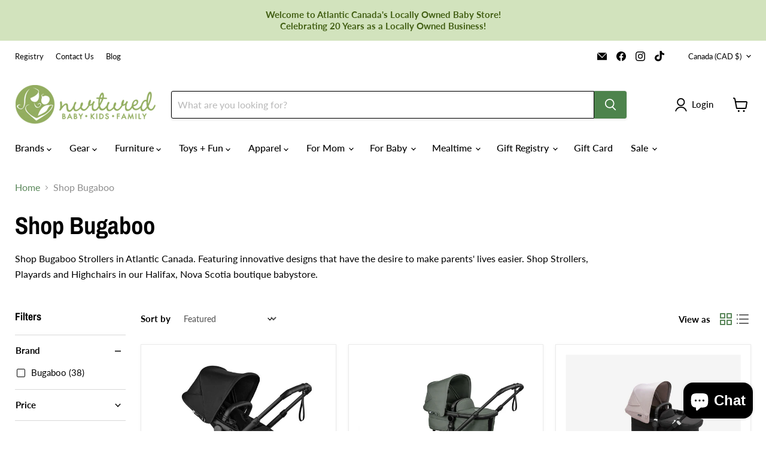

--- FILE ---
content_type: text/css
request_url: https://www.nurtured.ca/cdn/shop/t/35/assets/custom.css?v=144429820494616216501757350747
body_size: 3926
content:
.static-custom-hero{height:600px;max-height:100vh;max-width:1400px;margin:0 auto}.static-custom-hero .custom-hero-grid{display:grid;grid-template-columns:70% 30%;gap:1rem;height:100%;margin:0 20px}.custom-hero-left{height:100%}.custom-hero-right{display:grid;grid-template-rows:1fr 1fr;gap:1rem;height:100%;min-height:0}.custom-hero-item{position:relative;display:flex;flex-direction:column;height:100%}.custom-hero-item picture,.custom-hero-item img{display:block;width:100%;height:100%;object-fit:cover}.custom-slide{background-color:#d5e7f1}.custom-hero-left,.custom-slide{height:600px;min-height:600px;max-height:600px}.custom-hero-overlay{position:absolute;top:0;right:0;bottom:0;left:0;pointer-events:none;z-index:1}.custom-hero-content{position:absolute;top:0;bottom:0;left:0;padding:1rem;max-width:60%;color:#fff;z-index:2;display:flex;flex-direction:column;justify-content:center;align-items:flex-start}.custom-hero-content h2,.custom-hero-content h1{margin:0;padding-bottom:0}.custom-hero-content p{font-size:20px;margin:0;padding-top:5px}.custom-hero-button{display:inline-block;margin-top:20px;padding:.75em 1.5em;font-size:14px;font-weight:700;text-transform:uppercase;border-radius:25px;background:var(--btn-bg, #fff);color:var(--btn-text, #000);border:2px solid transparent;text-decoration:none;transition:all .3s ease}.custom-hero-right .custom-hero-button{background:transparent;border-color:var(--btn-bg, #fff);color:var(--btn-text, #fff)}.custom-hero-button:hover{background:transparent;border-color:var(--btn-hover-border, #000);color:var(--btn-hover-text, #000)}.static-hero-single{display:flex;align-items:center;justify-content:left;background-size:cover;background-position:center;height:100%;position:relative}.static-hero-single h2{font-size:45px}.custom-slide{width:100%;height:100%;min-height:600px;position:relative}.custom-hero-left{text-align:left}.custom-slide-content{display:flex;flex-direction:column;justify-content:center;align-items:flex-start;text-align:left;padding-left:75px;height:100%}.custom-slide-content .pretitle{font-weight:700;font-style:normal;font-size:16px;text-transform:uppercase}.template-index .custom-slide-content h2,.template-index .custom-slide-content h1{padding-bottom:0;font-size:62px;margin-bottom:0;margin-top:0}.custom-slide-content p{padding-top:5px;margin-top:0;font-size:20px}.custom-slide-content .custom-hero-button{padding:15px 25px}.custom-hero-glider.flickity-enabled{height:100%;width:100%;position:relative}.custom-slide{width:100%;flex:0 0 100%;min-width:100%}.custom-slide .flickity-page-dots{position:absolute;bottom:1rem;left:50%;transform:translate(-50%);display:flex;justify-content:center;gap:6px;z-index:5}.custom-slide .flickity-page-dots .dot{width:10px;height:10px;border-radius:50%;background:#ffffff80}.custom-slide .flickity-page-dots .dot.is-selected{background:#fff}.custom-slide .flickity-button{color:#6c912d!important;border:none;font-size:2rem;cursor:pointer}.custom-slide .flickity-button.previous{left:10px}.custom-slide .flickity-button.next{right:10px}.static-custom-hero .custom-slide-content{max-width:55%}.flickity-page-dots{bottom:5px!important}@media screen and (max-width: 750px){.custom-hero-left,.custom-hero-slider,.custom-slide,.custom-slide .flickity-viewport,.custom-slide .flickity-slider{height:350px!important;min-height:350px!important;max-height:350px!important}.custom-slide{max-height:350px}.static-custom-hero .custom-slide-content{padding-left:20px;max-width:60%}.static-custom-hero .custom-hero-grid{display:block;margin:0 10px}.static-custom-hero .custom-hero-left{max-height:350px!important;height:350px!important;min-height:350px!important;margin-bottom:20px}.template-index .static-custom-hero .custom-hero-left h2,.template-index .custom-slide-content h1{font-size:48px;line-height:50px}.static-custom-hero .custom-hero-right{display:flex}.static-custom-hero .custom-hero-right .custom-hero-item{max-height:200px;height:200px}.static-custom-hero .custom-hero-right .custom-hero-item h2{font-size:28px}.static-custom-hero .custom-hero-right .custom-hero-item p{display:none}.static-custom-hero .custom-hero-right .custom-hero-item .custom-hero-content{max-width:100%}.custom-hero-left{max-height:350px!important;height:350px!important;min-height:350px!important}}@media screen and (max-device-width: 768px) and (orientation: landscape) and (-webkit-min-device-pixel-ratio: 2){.static-custom-hero{max-height:100%!important}}.template-gift-card-custom .options-selection__option-value-input{position:absolute;opacity:0;pointer-events:none}.template-gift-card-custom .options-selection__option-value-input:focus+.options-selection__option-value-name{outline:2px solid #ccc;outline-offset:3px}.template-gift-card-custom .recipient-form__row{margin-top:30px;display:grid;gap:1rem}@media (min-width: 768px){.template-gift-card-custom .recipient-form__row{grid-template-columns:repeat(2,1fr)}.template-gift-card-custom .recipient-form__field--message{grid-column:span 2}}.template-gift-card-custom .recipient-form__field{margin-bottom:.5rem}.template-gift-card-custom .recipient-form__input-wrapper{position:relative}.template-gift-card-custom .recipient-form__input{width:100%;height:70px!important;max-width:100%;padding:1rem;font-size:.875rem;border:0;box-shadow:0 0 0 1px #6c912d40;border-radius:0;background-color:#fff;color:#333;transition:border-color .2s ease;box-sizing:border-box}.template-gift-card-custom input[type=text]:hover,.template-gift-card-custom input[type=email]:hover,.template-gift-card-custom textarea:hover{background-color:#fff;border:1px solid #E5F1E5!important}.template-gift-card-custom .recipient-form__input:focus{outline:none;border:1px solid #E5F1E5;background-color:#fff}.template-gift-card-custom .recipient-form__input::placeholder,.template-gift-card-custom .recipient-form__input:-ms-input-placeholder,.template-gift-card-custom .recipient-form__input::-ms-input-placeholder{font-weight:400;color:#999}.template-gift-card-custom .recipient-form__label{display:block;font-weight:400;margin-bottom:.35rem;color:#333;font-size:.875rem}.template-gift-card-custom .recipient-form__required{color:#6c912d;margin-left:.25rem;font-weight:700}.template-gift-card-custom .recipient-form__error-message{font-size:.8rem;color:#d00;margin-top:.25rem;display:none}.template-gift-card-custom .recipient-form__field[data-recipient-form-has-error=true] .recipient-form__error-message{display:block}.template-gift-card-custom .recipient-form__max-characters-message{font-size:.75rem;color:#666;margin-top:.25rem}.template-gift-card-custom .form-field-input:not(.live-search-form-field):focus{border-color:transparent;outline:1px solid transparent;box-shadow:0 0 0 1px #6c912d40;background-color:#f2f8f2}.template-gift-card-custom .recipient-form__input--date{padding:1.5rem .75rem;font-size:.875rem;line-height:1.4;appearance:none;-webkit-appearance:none;background-color:#fff;border:1px solid #e2e2e2;border-radius:0;color:#333}.template-gift-card-custom .recipient-form__input--date::-webkit-calendar-picker-indicator{filter:invert(40%);opacity:.6;cursor:pointer}.template-gift-card-custom h3{color:#6a814c;font-size:22px}.template-gift-card-custom .product-description.rte p{font-size:16px!important}.template-gift-card-custom .product-block--description p a{text-decoration:underline}.template-gift-card-custom .options-selection__option-value-name{display:inline-block;padding:.75em 1.5em;font-size:1.1rem;line-height:1.4;border-radius:6px;font-weight:600;border:none!important;background:none;color:#fff;cursor:pointer;text-align:center}.template-gift-card-custom .product-block--first .product-text p{font-size:14px;font-weight:600;color:#005b65;text-transform:uppercase;margin-bottom:0;padding-bottom:0}.template-gift-card-custom h1{color:#92ad60;font-size:43px;margin-top:0!important;padding-top:0!important;line-height:43px}.template-gift-card-custom .product-text p{line-height:1.6em!important}.template-gift-card-custom .product-text ul{margin-left:0;padding-left:0}.template-gift-card-custom .product-text ul li{list-style-type:none;line-height:1.5em;position:relative;padding-left:25px}.template-gift-card-custom .product-text ul li:before{content:"";background:url(check-solid.svg) 0 0 no-repeat;width:17px;height:17px;display:block;position:absolute;left:0}.template-gift-card-custom .options-selection__option-value:nth-of-type(1) .options-selection__option-value-name{background-color:#5fadbf}.template-gift-card-custom .options-selection__option-value:nth-of-type(2) .options-selection__option-value-name{background-color:#005b65}.template-gift-card-custom .options-selection__option-value:nth-of-type(3) .options-selection__option-value-name{background-color:#a465a2}.template-gift-card-custom .options-selection__option-value:nth-of-type(4) .options-selection__option-value-name{background-color:#f68265}.template-gift-card-custom .options-selection__option-value-input:checked+.options-selection__option-value-name{color:#fff;box-shadow:0 0 0 2px #ffffff80,0 0 0 4px #b4b4b44d;transform:translateY(1px)}.template-gift-card-custom .product-form--atc-button{text-align:center;gap:.5rem;padding:1.2rem 1.5rem;background-color:#92ad60;color:#fff;font-size:1rem;font-weight:600;border:0!important;border-radius:10px;cursor:pointer;transition:background-color .3s ease,transform .2s ease}.template-gift-card-custom .product-form--atc-button:hover{background-color:#005b65}.template-gift-card-custom .product-form--atc-button:focus{outline:2px solid #005fcc;outline-offset:2px}.template-gift-card-custom .product-form--atc-button svg{display:block;width:1.25rem;height:1.25rem}.options-selection__option-swatch-wrapper:after,.options-selection__option-swatch-wrapper:before{content:none!important;display:none!important;pointer-events:none!important}.red-bg-txt{background-color:#f04f36;padding:5px 10px;color:#fff;text-transform:uppercase;font-size:12px;display:inline-block}@media screen and (max-width: 720px){.announcement-bar-text-secondary{display:none}}.product-form--atc{display:flex;align-content:center;align-items:flex-end}.product-form--atc .product-form__action-wrapper{margin-right:10px}.product-form--regular form .restock-rocket-button-container{width:auto!important;padding:0!important;display:inline!important}.product-form--regular form .restock-rocket-button{display:inline-block!important;background-color:transparent!important;color:#4d834c!important;text-decoration:underline!important;text-transform:uppercase!important;font-size:12px!important;opacity:1!important;width:auto!important;text-align:left!important;padding:0 0 0 25px!important;margin:0!important;font-weight:600}.product-form--regular form .restock-rocket-button:before{content:"";display:inline-block;background-repeat:no-repeat;background-image:url(notify.svg);color:#4d834c;width:24px;height:24px;position:absolute;top:50%;left:0;transform:translateY(-50%)}.final-sale-tag{background-color:#da5155;color:#fff;padding:5px 10px;border-radius:25px;text-transform:none;font-weight:500;font-size:13px}.product-title-highlights{list-style-type:none;padding:5px;margin:1rem 0;display:flex}.product-title-highlights .highlight-bit{margin-bottom:.25rem}.product-icons-wrapper{display:flex;gap:.75rem;flex-wrap:wrap;margin-top:1rem}.icon-item{display:flex;align-items:center;position:relative}.product-icons-wrapper .icon-text{margin:0;font-size:13px}.product-icons-wrapper .icon-text.x-tag span{display:inline-block;position:relative;top:-5px}.product-icons-wrapper .icon-text.check-tag span{display:inline-block;position:relative;top:4px}.product-icons-wrapper .x-tag:before{content:"";display:inline-block;width:24px;height:24px;margin-right:.1rem;background-image:url("data:image/svg+xml,%3Csvg xmlns='http://www.w3.org/2000/svg' width='24' height='24'%3E%3Ccircle cx='12' cy='12' r='12' fill='rgba(221%2C79%2C83%2C0.2)' /%3E%3Ctext x='12' y='16' text-anchor='middle' font-size='14' fill='%23DA5155' font-weight='normal' font-family='sans-serif'%3Ex%3C/text%3E%3C/svg%3E");background-size:cover;background-repeat:no-repeat;position:relative;bottom:-2px}.check-tag:before{content:"";display:inline-block;width:24px;height:24px;margin-right:.1rem;background-image:url("data:image/svg+xml,%3Csvg xmlns='http://www.w3.org/2000/svg' width='24' height='24'%3E%3Ccircle cx='12' cy='12' r='12' fill='%23F2F6EE' /%3E%3Cpath d='M8 12.5l2.5 2.5 5-5' stroke='%2373A580' stroke-width='2' fill='none' stroke-linecap='round' stroke-linejoin='round'/%3E%3C/svg%3E");background-repeat:no-repeat;background-size:cover;vertical-align:middle;bottom:-2px}.old-product-icons{display:flex;flex-direction:row;flex-wrap:wrap;gap:.75rem}.old-product-icons .icon-item{background-color:#f2f6ee;padding:7px 10px;border-radius:25px;text-transform:none;color:#4d834b;font-weight:800}.old-product-icons .icon-item p{padding:0;margin:0;font-size:14px}.product-vendor .made-in-text{position:relative;color:#121212;background-color:transparent;padding-left:25px;font-weight:500;font-size:13px;display:inline-block}.product-vendor .made-in-text:before{content:"";display:block;position:absolute;left:0;background-image:url(made-in-canada.png);background-repeat:no-repeat;width:19px;height:21px;margin-right:5px}.product__badge--sale{background:transparent!important;color:#da5155;font-size:14px;padding-top:0;padding-bottom:0;position:relative;padding-left:20px}.product__badge--sale:before{content:"";color:#da5155;background-image:url(tag-solid-full.svg);width:18px;height:18px;position:absolute;display:inline-block;left:0}.subtle{color:#121212;font-weight:500}.product-vendor-and-reviews{display:flex;align-items:center;gap:10px;width:100%;flex-wrap:nowrap}.product-vendor-and-reviews .product-vendor{flex:1 1 auto;margin:0;min-width:0;white-space:nowrap;overflow:hidden;text-overflow:ellipsis}.product-vendor-and-reviews .jdgm-widget.jdgm-preview-badge{margin-left:auto;flex:0 0 auto;display:flex;align-items:center;width:auto!important;max-width:none!important;white-space:nowrap}.product-vendor-and-reviews .jdgm-prev-badge,.product-vendor-and-reviews .jdgm-star,.product-vendor-and-reviews .jdgm-prev-badge__text{margin:0}.product-vendor-and-reviews .jdgm-prev-badge__text{margin-left:4px;font-size:13px;text-decoration:underline;color:#4d834c}.product-vendor a{font-size:14px;text-transform:uppercase;text-decoration:underline}.jdgm-star.jdgm--on:before{font-size:13px}.product__badge--soldout{background-color:#da5155;color:#fff;padding:5px 10px;border-radius:25px;text-transform:none;font-weight:500;font-size:13px}.product-block.product-block--collapsible-tab.hidden{display:none}.product-block.product-block--collapsible-tab.is-first-visible{border-top:0}.product-block.product-block--collapsible-tab.is-first-visible summary{border-top:0}.product-block--collapsible-tab{border-bottom:1px solid hsla(118,27.2%,40.4%,.32);border-top:0!important}.collapsible-tab{border-bottom:0}.collapsible-tab__heading{margin-top:2px;margin-bottom:2px}.collapsible-tab__heading span{font-size:12px;padding-left:10px;font-weight:500;text-transform:uppercase;color:#121212;letter-spacing:1.8px}.product-block--collapsible-tab details[open]>summary.collapsible-tab__heading{background:#4d834b1c;color:#5a875a}.product-block--collapsible-tab details[open] .icon-chevron-down{transform:rotate(180deg)}.product-block--collapsible-tab details:not([open]) .icon-chevron-down{transform:rotate(0)}.collapsible-tab .collapsible-tab__text{padding:20px 10px}.giftreggie-pdp-registry-cta--button{background:transparent!important;color:#5a875a!important;text-decoration:underline!important;border:0!important;padding:10px 0!important}.giftreggie-pdp-cta-area--justify .giftreggie-pdp-registry-cta{flex:0 1 auto!important;min-width:0!important}.giftreggie-pdp-registry-cta--button{order:2!important}.giftreggie-pdp-wishlist-cta--heart{order:1!important}.giftreggie-pdp-cta-area--justify .giftreggie-pdp-wishlist-cta{flex:0 1 auto!important}.product__price .price__compare-at.visible~.price__current{color:#000!important;font-weight:600}.product-block--form legend .options-selection__option-name{font-weight:500!important;text-transform:uppercase;font-size:12px;letter-spacing:1.5px}.collapsible-tab__heading .icon-chevron-down path{stroke:#4d834c}.product-gallery--navigation{--thumb: 75px;--gap: 8px;--visible: 6}.product-gallery--navigation .gallery-navigation--scroller[data-gallery-scroller]{display:flex;flex-wrap:nowrap;gap:var(--gap);overflow-x:auto;overflow-y:hidden;white-space:nowrap;scroll-behavior:smooth;-webkit-overflow-scrolling:touch;min-width:0;width:100%;-webkit-mask-image:linear-gradient(to right,transparent,black 1.25rem,black calc(100% - 1.25rem),transparent);mask-image:linear-gradient(to right,transparent,black 1.25rem,black calc(100% - 1.25rem),transparent)}.product-gallery--navigation .product-gallery--media-thumbnail{flex:0 0 var(--thumb);width:var(--thumb);min-width:var(--thumb);box-sizing:border-box}.product-gallery--navigation .gallery-navigation--scroller::-webkit-scrollbar{display:none}.product-gallery--navigation .gallery-navigation--scroller{-ms-overflow-style:none;scrollbar-width:none}.product-gallery--navigation .gallery-navigation--scroll-button{position:absolute;top:50%;transform:translateY(-50%);inline-size:2.25rem;block-size:2.25rem;border:0;border-radius:999px;background:#4d834c80;color:#fff;display:none;place-items:center;cursor:pointer;z-index:2;padding:0}.product-gallery--navigation .gallery-navigation--scroll-button svg{width:1rem;height:1rem}.product-gallery--navigation .gallery-navigation--scroll-button.scroll-left svg{transform:rotate(90deg)}.product-gallery--navigation .gallery-navigation--scroll-button.scroll-right svg{transform:rotate(-90deg)}.product-gallery--navigation .gallery-navigation--scroll-button.scroll-left{left:.25rem}.product-gallery--navigation .gallery-navigation--scroll-button.scroll-right{right:.25rem}.product-gallery--navigation .gallery-navigation--scroll-button[disabled]{opacity:.35;cursor:default}@media (min-width: 720px){.product-gallery--navigation .gallery-navigation--scroll-button{display:grid}}@media (max-width: 749px){.product-gallery--navigation{--visible: 4}}@media (min-width: 990px){.product-gallery--navigation{--visible: 8}}@media (min-width: 1200px){.product-gallery--navigation{--visible: 10}}@media (min-width: 720px){.gallery-navigation--scroller{overflow-x:auto!important;overflow-y:hidden!important;white-space:nowrap!important}}[data-product-gallery-thumbnails=left] .gallery-navigation--scroller{display:flex;flex-direction:column;flex-wrap:nowrap;width:5rem;max-height:34.375rem;overflow-x:hidden;overflow-y:auto;white-space:normal}.product-gallery--navigation .thumb-window{position:relative;overflow:hidden;max-width:100%}.product-gallery--navigation .thumb-window [data-gallery-scroller]{display:flex;flex-wrap:nowrap;gap:var(--gap, 8px);overflow-x:auto;white-space:nowrap}.product-gallery--navigation .thumb-window .product-gallery--media-thumbnail{flex:0 0 var(--thumb, 75px);width:var(--thumb, 75px);min-width:var(--thumb, 75px);box-sizing:border-box}[data-product-gallery-thumbnails=left] .thumb-window{width:auto!important;overflow:visible!important}.product-gallery--navigation .thumb-window{margin-inline:auto;flex:0 0 auto}.product-gallery--navigation{--arrow-size: 2.25rem;--arrow-gap: .5rem}@media (min-width: 720px){.product-gallery--navigation{padding-inline:calc(var(--arrow-size) + var(--arrow-gap))}.product-gallery--navigation .thumb-window{margin-inline:auto;flex:0 0 auto}.product-gallery--navigation .gallery-navigation--scroll-button{inline-size:var(--arrow-size);block-size:var(--arrow-size)}.product-gallery--navigation .gallery-navigation--scroll-button.scroll-left{left:var(--arrow-gap)}.product-gallery--navigation .gallery-navigation--scroll-button.scroll-right{right:var(--arrow-gap)}}.product-gallery--navigation{--arrow-size: 1.75rem;--arrow-gap: .25rem}.product-gallery--navigation .gallery-navigation--scroll-button{display:grid}.product-gallery--navigation .gallery-navigation--scroll-button.scroll-left{left:var(--arrow-gap)}.product-gallery--navigation .gallery-navigation--scroll-button.scroll-right{right:var(--arrow-gap)}@media (min-width: 720px){.product-gallery--navigation{--arrow-size: 2.25rem;--arrow-gap: .5rem;padding-inline:calc(var(--arrow-size) + var(--arrow-gap))}}.product-form--atc .quantity-selector__wrapper{--qs-color: #2e7d32;--qs-height: 56px;display:inline-flex;align-items:center;border:1px solid var(--qs-color);border-radius:9999px;padding:0 14px;height:var(--qs-height);background:#fff;color:var(--qs-color);gap:8px}.product-form--atc .quantity-selector__button-wrapper{flex:0 0 auto}.product-form--atc .quantity-selector__button{-webkit-appearance:none;appearance:none;background:transparent;border:0;display:grid;place-items:center;width:calc(var(--qs-height) - 14px);height:calc(var(--qs-height) - 14px);padding:0;cursor:pointer;color:inherit;border-radius:50%}.product-form--atc .quantity-selector__button:hover{background:#2e7d3214}.product-form--atc .product-form--atc-button{border-radius:9999px;height:56px}.product-form--atc .quantity-selector__button-wrapper--disabled .quantity-selector__button{opacity:.35;pointer-events:none}.product-form--atc .quantity-selector__input{flex:1 1 auto;min-width:2.25em;text-align:center;font:500 16px/1.2 system-ui,-apple-system,Segoe UI,Roboto,Arial,sans-serif;color:#222;background:transparent;border:0;padding:4px 6px;outline:none}.quantity-selector__input::-webkit-outer-spin-button,.quantity-selector__input::-webkit-inner-spin-button{-webkit-appearance:none;margin:0}.quantity-selector__input[type=number]{-moz-appearance:textfield}.key-details p{font-size:14px}.collapsible-tab__text h3{margin-top:0;margin-bottom:0;font-size:20px}.collapsible-tab__text h4{margin-top:0;margin-bottom:0;font-size:18px;font-weight:600;color:#888}@media screen and (min-width: 720px){.product--outer{display:flex;gap:clamp(40px,6vw,120px)}}@media screen and (max-width:720px){.product-form--atc{display:block}.product-form--regular form .restock-rocket-button-container{width:100%!important;text-align:center;display:block!important}.product-form--regular form .restock-rocket-button:before{left:auto}.product-form--regular form .restock-rocket-button{text-align:center!important;margin-top:20px;margin-left:auto;margin-right:auto;padding-left:0!important}.product-form__action-wrapper{width:100%;text-align:center}.quantity-selector{text-align:center;margin-left:auto;margin-right:auto}.giftreggie-pdp-button-area{width:100%;text-align:center}.giftreggie-pdp-cta-area{text-align:center;margin-left:auto;margin-right:auto;justify-content:center}.restock-rocket-button-container{margin-top:20px}.restock-rocket-button{display:inline-flex;align-items:center;gap:20px;line-height:1}.restock-rocket-button:before{content:"";width:1em;height:1em;background:url(/path/to/alarm.svg) no-repeat center / contain;position:relative!important;transform:none!important;top:5px!important;padding-right:10px}.product__container--two-columns .product-form__action-wrapper{gap:2rem!important}}.restock-rocket-preorder-description{background-color:#f2f6ee!important;padding:20px!important}.restock-rocket-preorder-description .preorder-description-text{font-size:14px;line-height:1.5em}.product__container--two-columns .product-form__action-wrapper{gap:.5rem!important}.product-recently-viewed--section .flickity-viewport:before,.product-recently-viewed--section .flickity-viewport:after{background:#fff!important}button.product-recently-viewed__clear{text-transform:uppercase;font-size:12px;letter-spacing:1px;text-decoration:underline}#judgeme_product_reviews{max-width:850px;margin-left:auto;margin-right:auto}.install-service{margin:60px 0}.install-service ul{margin:0;padding:0}.install-service ul li{padding:0 0 5px 25px;margin:0;list-style-type:none}.install-service ul li:before{content:"";background-image:url(/cdn/shop/files/circle-check-solid-green.svg?v=1755540960);width:20px;height:20px;position:absolute;left:0}
/*# sourceMappingURL=/cdn/shop/t/35/assets/custom.css.map?v=144429820494616216501757350747 */


--- FILE ---
content_type: text/javascript; charset=utf-8
request_url: https://www.nurtured.ca/products/jaymar-bb-arya-motorized-reclining-glider.js
body_size: 4328
content:
{"id":8066174288063,"title":"Jaymar ARYA Reclining Glider - MOTORIZED","handle":"jaymar-bb-arya-motorized-reclining-glider","description":"\u003cp\u003e\u003cstrong\u003eBuild the nursery of your dreams with this upholstered swivel glider and reclining chair. Removable cushions make it easy to care for.\u003c\/strong\u003e\u003c\/p\u003e\n\u003cp\u003eEnjoy Jaymar's electric version of this wonderful chair.\u003c\/p\u003e\n\u003cp\u003eThe motorized version offers a smooth motorized reclining motion, with a control panel in the armrest featuring buttons that control the recline and footrest, as well as a USB and USB-C port so you can have your electronic devices within reach. Combined with the 180° swivel capability for the electric version and Leggett\u0026amp;Platt’s smooth quiet system*, this chair is simply unrivaled. The backrest in the completely lowered position offers an optimal inclination of up to 130°, perfect for long sleeps and for baby feeding, thus reducing possible regurgitation and\/or colic. Its design will bring an enveloping casual style to your baby’s rooms.\u003c\/p\u003e\n\u003cul\u003e\n\u003cli\u003eCompact and ideal for limited space.\u003c\/li\u003e\n\u003cli\u003eLong, gentle rocking movement stimulating deep relaxation.\u003c\/li\u003e\n\u003cli\u003eCarefully cut, assembled and filled by hand by expert craftsmen in our factory in Terrebonne, Quebec.\u003c\/li\u003e\n\u003cli\u003eSwivel base in solid wood. Electric version swivel 180° (to avoid crossing electrical wires).\u003c\/li\u003e\n\u003cli\u003eSolid wooden structure, built with the traditional mortise and tenon assembly method.\u003cbr\u003e\n\u003c\/li\u003e\n\u003cli\u003eAnti-sag spring coated with Teflon, ensuring quiet operation without squeaking.\u003c\/li\u003e\n\u003cli\u003eThe back cushion is made from the best possible materials and equipped with a zip to prevent it from sliding everywhere.\u003c\/li\u003e\n\u003cli\u003eJaymar cushions are filled with a quality polyester fiber that is lightweight and soft, non-absorbent and mildew resistant.\u003c\/li\u003e\n\u003cli\u003eThe seat cushion is padded with high density foam.\u003c\/li\u003e\n\u003cli\u003eGrade A and B fabric covering, with “railroad” stiching seams and flange edges.\u003cbr\u003e\n\u003c\/li\u003e\n\u003cli\u003eAll Motorized Jaymar chair options offers a push-button panel to control opening and closing, as well as a USB and USB-C charging port.\u003cbr\u003e\n\u003c\/li\u003e\n\u003cli\u003eCapacity to accommodate a weight of up to 350 lbs.\u003c\/li\u003e\n\u003cli\u003eLow armrest allows breastfeeding\/feeding of the baby.\u003c\/li\u003e\n\u003cli\u003eThe backrest in the fully lowered position offers an optimal inclination of up to 130°, perfect for long sleeps and for baby feeding, thus reducing regurgitation and\/or colic.\u003c\/li\u003e\n\u003cli\u003eSide pocket on the left, for accessories, baby bottles, wipes, etc...\u003c\/li\u003e\n\u003cli\u003eAll parts of the chair as well as its packaging meet the highest Canadian and American standards (CPSIA, VOC, PFOS, PFOA, formaldehyde, heavy metals or phthalates and flammability).\u003c\/li\u003e\n\u003c\/ul\u003e","published_at":"2025-02-26T08:19:56-04:00","created_at":"2025-02-04T21:26:03-04:00","vendor":"Jaymar","type":"Glider","tags":["Canadian Made","final sale","Furniture","Glider","no-free-shipping","Nursery"],"price":242000,"price_min":242000,"price_max":250000,"available":true,"price_varies":true,"compare_at_price":null,"compare_at_price_min":0,"compare_at_price_max":0,"compare_at_price_varies":false,"variants":[{"id":44084717682879,"title":"Nubia Fabric | Ivory","option1":"Nubia Fabric | Ivory","option2":null,"option3":null,"sku":"HD-262-M-NI","requires_shipping":true,"taxable":true,"featured_image":{"id":38012686926015,"product_id":8066174288063,"position":3,"created_at":"2025-02-24T17:17:17-04:00","updated_at":"2025-02-24T17:17:18-04:00","alt":"Jaymar BB Arya Reclining Glider - Nurtured","width":900,"height":900,"src":"https:\/\/cdn.shopify.com\/s\/files\/1\/0532\/2430\/8927\/files\/NUBIA_Ivoiry_0302-001_Manette_900x_a5f0e980-a22c-4a21-b258-ff6ff6061d91.jpg?v=1740431838","variant_ids":[44084717682879]},"available":true,"name":"Jaymar ARYA Reclining Glider - MOTORIZED - Nubia Fabric | Ivory","public_title":"Nubia Fabric | Ivory","options":["Nubia Fabric | Ivory"],"price":242000,"weight":0,"compare_at_price":null,"inventory_management":"shopify","barcode":"","featured_media":{"alt":"Jaymar BB Arya Reclining Glider - Nurtured","id":30362211582143,"position":3,"preview_image":{"aspect_ratio":1.0,"height":900,"width":900,"src":"https:\/\/cdn.shopify.com\/s\/files\/1\/0532\/2430\/8927\/files\/NUBIA_Ivoiry_0302-001_Manette_900x_a5f0e980-a22c-4a21-b258-ff6ff6061d91.jpg?v=1740431838"}},"quantity_rule":{"min":1,"max":null,"increment":1},"quantity_price_breaks":[],"requires_selling_plan":false,"selling_plan_allocations":[{"price_adjustments":[],"price":242000,"compare_at_price":null,"per_delivery_price":242000,"selling_plan_id":5908562111,"selling_plan_group_id":"563c166fda93f8b04b1323f34a846ad53709f533"}]},{"id":44084717715647,"title":"Nubia Fabric | Silver","option1":"Nubia Fabric | Silver","option2":null,"option3":null,"sku":"HD-262-M-NS","requires_shipping":true,"taxable":true,"featured_image":{"id":38012687614143,"product_id":8066174288063,"position":4,"created_at":"2025-02-24T17:17:33-04:00","updated_at":"2025-02-24T17:17:35-04:00","alt":"Jaymar BB Arya Reclining Glider - Nurtured","width":900,"height":900,"src":"https:\/\/cdn.shopify.com\/s\/files\/1\/0532\/2430\/8927\/files\/NUBIA_Silver_0302-057_Manette_900x_5c9095c8-e83e-4e85-a591-60f40cf3200f.png?v=1740431855","variant_ids":[44084717715647]},"available":true,"name":"Jaymar ARYA Reclining Glider - MOTORIZED - Nubia Fabric | Silver","public_title":"Nubia Fabric | Silver","options":["Nubia Fabric | Silver"],"price":242000,"weight":0,"compare_at_price":null,"inventory_management":"shopify","barcode":"","featured_media":{"alt":"Jaymar BB Arya Reclining Glider - Nurtured","id":30362212106431,"position":4,"preview_image":{"aspect_ratio":1.0,"height":900,"width":900,"src":"https:\/\/cdn.shopify.com\/s\/files\/1\/0532\/2430\/8927\/files\/NUBIA_Silver_0302-057_Manette_900x_5c9095c8-e83e-4e85-a591-60f40cf3200f.png?v=1740431855"}},"quantity_rule":{"min":1,"max":null,"increment":1},"quantity_price_breaks":[],"requires_selling_plan":false,"selling_plan_allocations":[{"price_adjustments":[],"price":242000,"compare_at_price":null,"per_delivery_price":242000,"selling_plan_id":5908562111,"selling_plan_group_id":"563c166fda93f8b04b1323f34a846ad53709f533"}]},{"id":44084717748415,"title":"Como Fabric | Sand","option1":"Como Fabric | Sand","option2":null,"option3":null,"sku":"HD-262-M-CS","requires_shipping":true,"taxable":true,"featured_image":{"id":38012687941823,"product_id":8066174288063,"position":5,"created_at":"2025-02-24T17:17:48-04:00","updated_at":"2025-02-24T17:17:50-04:00","alt":"Jaymar BB Arya Reclining Glider - Nurtured","width":900,"height":900,"src":"https:\/\/cdn.shopify.com\/s\/files\/1\/0532\/2430\/8927\/files\/COMO_Sand_0560-020_Manette_900x_5292f2c4-f2cf-4860-bdfb-9de0e787f666.png?v=1740431870","variant_ids":[44084717748415]},"available":true,"name":"Jaymar ARYA Reclining Glider - MOTORIZED - Como Fabric | Sand","public_title":"Como Fabric | Sand","options":["Como Fabric | Sand"],"price":242000,"weight":0,"compare_at_price":null,"inventory_management":"shopify","barcode":"","featured_media":{"alt":"Jaymar BB Arya Reclining Glider - Nurtured","id":30362212434111,"position":5,"preview_image":{"aspect_ratio":1.0,"height":900,"width":900,"src":"https:\/\/cdn.shopify.com\/s\/files\/1\/0532\/2430\/8927\/files\/COMO_Sand_0560-020_Manette_900x_5292f2c4-f2cf-4860-bdfb-9de0e787f666.png?v=1740431870"}},"quantity_rule":{"min":1,"max":null,"increment":1},"quantity_price_breaks":[],"requires_selling_plan":false,"selling_plan_allocations":[{"price_adjustments":[],"price":242000,"compare_at_price":null,"per_delivery_price":242000,"selling_plan_id":5908562111,"selling_plan_group_id":"563c166fda93f8b04b1323f34a846ad53709f533"}]},{"id":44084717781183,"title":"Como Fabric | Dove Grey","option1":"Como Fabric | Dove Grey","option2":null,"option3":null,"sku":"HD-262-M-CD","requires_shipping":true,"taxable":true,"featured_image":{"id":38012688564415,"product_id":8066174288063,"position":6,"created_at":"2025-02-24T17:18:02-04:00","updated_at":"2025-02-24T17:18:04-04:00","alt":"Jaymar BB Arya Reclining Glider - Nurtured","width":900,"height":900,"src":"https:\/\/cdn.shopify.com\/s\/files\/1\/0532\/2430\/8927\/files\/COMO_Dove_0560-061_Manette_900x_72c01025-de00-43af-ac24-8b1e38a528c2.png?v=1740431884","variant_ids":[44084717781183]},"available":true,"name":"Jaymar ARYA Reclining Glider - MOTORIZED - Como Fabric | Dove Grey","public_title":"Como Fabric | Dove Grey","options":["Como Fabric | Dove Grey"],"price":242000,"weight":0,"compare_at_price":null,"inventory_management":"shopify","barcode":"","featured_media":{"alt":"Jaymar BB Arya Reclining Glider - Nurtured","id":30362212827327,"position":6,"preview_image":{"aspect_ratio":1.0,"height":900,"width":900,"src":"https:\/\/cdn.shopify.com\/s\/files\/1\/0532\/2430\/8927\/files\/COMO_Dove_0560-061_Manette_900x_72c01025-de00-43af-ac24-8b1e38a528c2.png?v=1740431884"}},"quantity_rule":{"min":1,"max":null,"increment":1},"quantity_price_breaks":[],"requires_selling_plan":false,"selling_plan_allocations":[{"price_adjustments":[],"price":242000,"compare_at_price":null,"per_delivery_price":242000,"selling_plan_id":5908562111,"selling_plan_group_id":"563c166fda93f8b04b1323f34a846ad53709f533"}]},{"id":44084717813951,"title":"Arlo Fabric | Heather Grey","option1":"Arlo Fabric | Heather Grey","option2":null,"option3":null,"sku":"HD-262-M-AHG","requires_shipping":true,"taxable":true,"featured_image":{"id":38012689285311,"product_id":8066174288063,"position":7,"created_at":"2025-02-24T17:18:14-04:00","updated_at":"2025-02-24T17:18:16-04:00","alt":"Jaymar BB Arya Reclining Glider - Nurtured","width":900,"height":900,"src":"https:\/\/cdn.shopify.com\/s\/files\/1\/0532\/2430\/8927\/files\/ARLO_HEATHER_Grey_0771-057_Manette_900x_c65d6062-1f7b-49ac-acd1-bb8a1f11cf4e.png?v=1740431896","variant_ids":[44084717813951]},"available":true,"name":"Jaymar ARYA Reclining Glider - MOTORIZED - Arlo Fabric | Heather Grey","public_title":"Arlo Fabric | Heather Grey","options":["Arlo Fabric | Heather Grey"],"price":242000,"weight":0,"compare_at_price":null,"inventory_management":"shopify","barcode":"","featured_media":{"alt":"Jaymar BB Arya Reclining Glider - Nurtured","id":30362213384383,"position":7,"preview_image":{"aspect_ratio":1.0,"height":900,"width":900,"src":"https:\/\/cdn.shopify.com\/s\/files\/1\/0532\/2430\/8927\/files\/ARLO_HEATHER_Grey_0771-057_Manette_900x_c65d6062-1f7b-49ac-acd1-bb8a1f11cf4e.png?v=1740431896"}},"quantity_rule":{"min":1,"max":null,"increment":1},"quantity_price_breaks":[],"requires_selling_plan":false,"selling_plan_allocations":[{"price_adjustments":[],"price":242000,"compare_at_price":null,"per_delivery_price":242000,"selling_plan_id":5908562111,"selling_plan_group_id":"563c166fda93f8b04b1323f34a846ad53709f533"}]},{"id":44084717846719,"title":"Arlo Fabric | Heather Pearl","option1":"Arlo Fabric | Heather Pearl","option2":null,"option3":null,"sku":"HD-262-M-AHP","requires_shipping":true,"taxable":true,"featured_image":{"id":38012689711295,"product_id":8066174288063,"position":8,"created_at":"2025-02-24T17:18:26-04:00","updated_at":"2025-02-24T17:18:27-04:00","alt":"Jaymar BB Arya Reclining Glider - Nurtured","width":900,"height":900,"src":"https:\/\/cdn.shopify.com\/s\/files\/1\/0532\/2430\/8927\/files\/ARLO_HEATHER_Pearl_0771-061_Manette_900x_07a47df4-f085-4ea4-a2c3-63f811ee688d.png?v=1740431907","variant_ids":[44084717846719]},"available":true,"name":"Jaymar ARYA Reclining Glider - MOTORIZED - Arlo Fabric | Heather Pearl","public_title":"Arlo Fabric | Heather Pearl","options":["Arlo Fabric | Heather Pearl"],"price":242000,"weight":0,"compare_at_price":null,"inventory_management":"shopify","barcode":"","featured_media":{"alt":"Jaymar BB Arya Reclining Glider - Nurtured","id":30362213712063,"position":8,"preview_image":{"aspect_ratio":1.0,"height":900,"width":900,"src":"https:\/\/cdn.shopify.com\/s\/files\/1\/0532\/2430\/8927\/files\/ARLO_HEATHER_Pearl_0771-061_Manette_900x_07a47df4-f085-4ea4-a2c3-63f811ee688d.png?v=1740431907"}},"quantity_rule":{"min":1,"max":null,"increment":1},"quantity_price_breaks":[],"requires_selling_plan":false,"selling_plan_allocations":[{"price_adjustments":[],"price":242000,"compare_at_price":null,"per_delivery_price":242000,"selling_plan_id":5908562111,"selling_plan_group_id":"563c166fda93f8b04b1323f34a846ad53709f533"}]},{"id":44086086664383,"title":"Arlo Fabric | Flax","option1":"Arlo Fabric | Flax","option2":null,"option3":null,"sku":"HD-262-M-AF","requires_shipping":true,"taxable":true,"featured_image":{"id":38286306148543,"product_id":8066174288063,"position":28,"created_at":"2025-03-30T20:52:42-03:00","updated_at":"2025-03-30T20:52:44-03:00","alt":"Jaymar BB Arya Reclining Glider - Nurtured","width":900,"height":900,"src":"https:\/\/cdn.shopify.com\/s\/files\/1\/0532\/2430\/8927\/files\/jaymar_ARYA522_ARLO_Heather_Flax_NM.png?v=1743378764","variant_ids":[44086086664383]},"available":true,"name":"Jaymar ARYA Reclining Glider - MOTORIZED - Arlo Fabric | Flax","public_title":"Arlo Fabric | Flax","options":["Arlo Fabric | Flax"],"price":242000,"weight":0,"compare_at_price":null,"inventory_management":"shopify","barcode":"","featured_media":{"alt":"Jaymar BB Arya Reclining Glider - Nurtured","id":30538105553087,"position":28,"preview_image":{"aspect_ratio":1.0,"height":900,"width":900,"src":"https:\/\/cdn.shopify.com\/s\/files\/1\/0532\/2430\/8927\/files\/jaymar_ARYA522_ARLO_Heather_Flax_NM.png?v=1743378764"}},"quantity_rule":{"min":1,"max":null,"increment":1},"quantity_price_breaks":[],"requires_selling_plan":false,"selling_plan_allocations":[{"price_adjustments":[],"price":242000,"compare_at_price":null,"per_delivery_price":242000,"selling_plan_id":5908562111,"selling_plan_group_id":"563c166fda93f8b04b1323f34a846ad53709f533"}]},{"id":44084717879487,"title":"Breather Fabric | Driftwood","option1":"Breather Fabric | Driftwood","option2":null,"option3":null,"sku":"HD-262-M-BFD","requires_shipping":true,"taxable":true,"featured_image":{"id":38012690399423,"product_id":8066174288063,"position":9,"created_at":"2025-02-24T17:18:39-04:00","updated_at":"2025-02-24T17:18:40-04:00","alt":"Jaymar BB Arya Reclining Glider - Nurtured","width":900,"height":900,"src":"https:\/\/cdn.shopify.com\/s\/files\/1\/0532\/2430\/8927\/files\/BREATHER_Driftwood_0773-056_Manette_900x_7bfe3074-6798-45e6-a259-2b82b3bcfd99.png?v=1740431920","variant_ids":[44084717879487]},"available":true,"name":"Jaymar ARYA Reclining Glider - MOTORIZED - Breather Fabric | Driftwood","public_title":"Breather Fabric | Driftwood","options":["Breather Fabric | Driftwood"],"price":242000,"weight":0,"compare_at_price":null,"inventory_management":"shopify","barcode":"","featured_media":{"alt":"Jaymar BB Arya Reclining Glider - Nurtured","id":30362214269119,"position":9,"preview_image":{"aspect_ratio":1.0,"height":900,"width":900,"src":"https:\/\/cdn.shopify.com\/s\/files\/1\/0532\/2430\/8927\/files\/BREATHER_Driftwood_0773-056_Manette_900x_7bfe3074-6798-45e6-a259-2b82b3bcfd99.png?v=1740431920"}},"quantity_rule":{"min":1,"max":null,"increment":1},"quantity_price_breaks":[],"requires_selling_plan":false,"selling_plan_allocations":[{"price_adjustments":[],"price":242000,"compare_at_price":null,"per_delivery_price":242000,"selling_plan_id":5908562111,"selling_plan_group_id":"563c166fda93f8b04b1323f34a846ad53709f533"}]},{"id":44084717912255,"title":"Nexus Fabric | Charcoal","option1":"Nexus Fabric | Charcoal","option2":null,"option3":null,"sku":"HD-262-M-NC","requires_shipping":true,"taxable":true,"featured_image":{"id":38012690792639,"product_id":8066174288063,"position":10,"created_at":"2025-02-24T17:18:50-04:00","updated_at":"2025-02-24T17:18:51-04:00","alt":"Jaymar BB Arya Reclining Glider - Nurtured","width":900,"height":900,"src":"https:\/\/cdn.shopify.com\/s\/files\/1\/0532\/2430\/8927\/files\/NEXUS_Charcoal_0130-059_Manette_900x_b001041d-a12d-40e7-aa77-15324f468436.png?v=1740431931","variant_ids":[44084717912255]},"available":true,"name":"Jaymar ARYA Reclining Glider - MOTORIZED - Nexus Fabric | Charcoal","public_title":"Nexus Fabric | Charcoal","options":["Nexus Fabric | Charcoal"],"price":242000,"weight":0,"compare_at_price":null,"inventory_management":"shopify","barcode":"","featured_media":{"alt":"Jaymar BB Arya Reclining Glider - Nurtured","id":30362214629567,"position":10,"preview_image":{"aspect_ratio":1.0,"height":900,"width":900,"src":"https:\/\/cdn.shopify.com\/s\/files\/1\/0532\/2430\/8927\/files\/NEXUS_Charcoal_0130-059_Manette_900x_b001041d-a12d-40e7-aa77-15324f468436.png?v=1740431931"}},"quantity_rule":{"min":1,"max":null,"increment":1},"quantity_price_breaks":[],"requires_selling_plan":false,"selling_plan_allocations":[{"price_adjustments":[],"price":242000,"compare_at_price":null,"per_delivery_price":242000,"selling_plan_id":5908562111,"selling_plan_group_id":"563c166fda93f8b04b1323f34a846ad53709f533"}]},{"id":44084717945023,"title":"Puppy Fabric | Sand","option1":"Puppy Fabric | Sand","option2":null,"option3":null,"sku":"HD-262-M-PS","requires_shipping":true,"taxable":true,"featured_image":{"id":38012691579071,"product_id":8066174288063,"position":11,"created_at":"2025-02-24T17:18:59-04:00","updated_at":"2025-02-24T17:19:01-04:00","alt":"Jaymar BB Arya Reclining Glider - Nurtured","width":900,"height":900,"src":"https:\/\/cdn.shopify.com\/s\/files\/1\/0532\/2430\/8927\/files\/PUPPY_Sand_0791-014_Manette_900x_05fa8be1-2d0b-4d4e-b462-1789e5d5377a.png?v=1740431941","variant_ids":[44084717945023]},"available":true,"name":"Jaymar ARYA Reclining Glider - MOTORIZED - Puppy Fabric | Sand","public_title":"Puppy Fabric | Sand","options":["Puppy Fabric | Sand"],"price":242000,"weight":0,"compare_at_price":null,"inventory_management":"shopify","barcode":"","featured_media":{"alt":"Jaymar BB Arya Reclining Glider - Nurtured","id":30362215121087,"position":11,"preview_image":{"aspect_ratio":1.0,"height":900,"width":900,"src":"https:\/\/cdn.shopify.com\/s\/files\/1\/0532\/2430\/8927\/files\/PUPPY_Sand_0791-014_Manette_900x_05fa8be1-2d0b-4d4e-b462-1789e5d5377a.png?v=1740431941"}},"quantity_rule":{"min":1,"max":null,"increment":1},"quantity_price_breaks":[],"requires_selling_plan":false,"selling_plan_allocations":[{"price_adjustments":[],"price":242000,"compare_at_price":null,"per_delivery_price":242000,"selling_plan_id":5908562111,"selling_plan_group_id":"563c166fda93f8b04b1323f34a846ad53709f533"}]},{"id":44084717977791,"title":"Puppy Fabric | Pearl","option1":"Puppy Fabric | Pearl","option2":null,"option3":null,"sku":"HD-262-M-PP","requires_shipping":true,"taxable":true,"featured_image":{"id":38012692496575,"product_id":8066174288063,"position":12,"created_at":"2025-02-24T17:19:12-04:00","updated_at":"2025-02-24T17:19:13-04:00","alt":"Jaymar BB Arya Reclining Glider - Nurtured","width":900,"height":900,"src":"https:\/\/cdn.shopify.com\/s\/files\/1\/0532\/2430\/8927\/files\/PUPPY_Pearl_0791-011_Manette_900x_a40bb81a-d4a6-4387-a6a0-1b76bfb91a67.png?v=1740431953","variant_ids":[44084717977791]},"available":true,"name":"Jaymar ARYA Reclining Glider - MOTORIZED - Puppy Fabric | Pearl","public_title":"Puppy Fabric | Pearl","options":["Puppy Fabric | Pearl"],"price":242000,"weight":0,"compare_at_price":null,"inventory_management":"shopify","barcode":"","featured_media":{"alt":"Jaymar BB Arya Reclining Glider - Nurtured","id":30362215776447,"position":12,"preview_image":{"aspect_ratio":1.0,"height":900,"width":900,"src":"https:\/\/cdn.shopify.com\/s\/files\/1\/0532\/2430\/8927\/files\/PUPPY_Pearl_0791-011_Manette_900x_a40bb81a-d4a6-4387-a6a0-1b76bfb91a67.png?v=1740431953"}},"quantity_rule":{"min":1,"max":null,"increment":1},"quantity_price_breaks":[],"requires_selling_plan":false,"selling_plan_allocations":[]},{"id":44084718010559,"title":"Beyond Sheep Fabric | Cream","option1":"Beyond Sheep Fabric | Cream","option2":null,"option3":null,"sku":"HD-262-M-BSC","requires_shipping":true,"taxable":true,"featured_image":{"id":38012693315775,"product_id":8066174288063,"position":13,"created_at":"2025-02-24T17:19:22-04:00","updated_at":"2025-02-24T17:19:24-04:00","alt":"Jaymar BB Arya Reclining Glider - Nurtured","width":900,"height":900,"src":"https:\/\/cdn.shopify.com\/s\/files\/1\/0532\/2430\/8927\/files\/BEEYOND_SHEEP_Cream_0793-014_Manette_900x_0e3c1b0a-e4c2-4757-bc95-8e12ab19ad91.png?v=1740431964","variant_ids":[44084718010559]},"available":true,"name":"Jaymar ARYA Reclining Glider - MOTORIZED - Beyond Sheep Fabric | Cream","public_title":"Beyond Sheep Fabric | Cream","options":["Beyond Sheep Fabric | Cream"],"price":242000,"weight":0,"compare_at_price":null,"inventory_management":"shopify","barcode":"","featured_media":{"alt":"Jaymar BB Arya Reclining Glider - Nurtured","id":30362216333503,"position":13,"preview_image":{"aspect_ratio":1.0,"height":900,"width":900,"src":"https:\/\/cdn.shopify.com\/s\/files\/1\/0532\/2430\/8927\/files\/BEEYOND_SHEEP_Cream_0793-014_Manette_900x_0e3c1b0a-e4c2-4757-bc95-8e12ab19ad91.png?v=1740431964"}},"quantity_rule":{"min":1,"max":null,"increment":1},"quantity_price_breaks":[],"requires_selling_plan":false,"selling_plan_allocations":[]},{"id":44084718043327,"title":"Beyond Sheep Fabric | Vanilla","option1":"Beyond Sheep Fabric | Vanilla","option2":null,"option3":null,"sku":"HD-262-M-BSV","requires_shipping":true,"taxable":true,"featured_image":{"id":38012694364351,"product_id":8066174288063,"position":14,"created_at":"2025-02-24T17:19:33-04:00","updated_at":"2025-02-24T17:19:34-04:00","alt":"Jaymar BB Arya Reclining Glider - Nurtured","width":900,"height":900,"src":"https:\/\/cdn.shopify.com\/s\/files\/1\/0532\/2430\/8927\/files\/BEEYOND_SHEEP_Vanilla_0793-011_Manette_900x_dc0bfaf7-69ba-4351-bba2-7fd34831a4ba.png?v=1740431974","variant_ids":[44084718043327]},"available":true,"name":"Jaymar ARYA Reclining Glider - MOTORIZED - Beyond Sheep Fabric | Vanilla","public_title":"Beyond Sheep Fabric | Vanilla","options":["Beyond Sheep Fabric | Vanilla"],"price":242000,"weight":0,"compare_at_price":null,"inventory_management":"shopify","barcode":"","featured_media":{"alt":"Jaymar BB Arya Reclining Glider - Nurtured","id":30362216759487,"position":14,"preview_image":{"aspect_ratio":1.0,"height":900,"width":900,"src":"https:\/\/cdn.shopify.com\/s\/files\/1\/0532\/2430\/8927\/files\/BEEYOND_SHEEP_Vanilla_0793-011_Manette_900x_dc0bfaf7-69ba-4351-bba2-7fd34831a4ba.png?v=1740431974"}},"quantity_rule":{"min":1,"max":null,"increment":1},"quantity_price_breaks":[],"requires_selling_plan":false,"selling_plan_allocations":[{"price_adjustments":[],"price":242000,"compare_at_price":null,"per_delivery_price":242000,"selling_plan_id":5908562111,"selling_plan_group_id":"563c166fda93f8b04b1323f34a846ad53709f533"}]},{"id":44086086697151,"title":"Henequen Eco Performance Fabric | Ivory Mix","option1":"Henequen Eco Performance Fabric | Ivory Mix","option2":null,"option3":null,"sku":"HD-262-M-HI","requires_shipping":true,"taxable":true,"featured_image":{"id":38286302871743,"product_id":8066174288063,"position":27,"created_at":"2025-03-30T20:50:23-03:00","updated_at":"2025-03-30T20:50:25-03:00","alt":"Jaymar BB Arya Reclining Glider - Nurtured","width":900,"height":900,"src":"https:\/\/cdn.shopify.com\/s\/files\/1\/0532\/2430\/8927\/files\/jaymar_ARYA522_HENEQUEN_Ivory_001_Front45_900x_5e709190-78bb-4e6f-8dd6-104ef9c8f947.png?v=1743378625","variant_ids":[44086086697151]},"available":true,"name":"Jaymar ARYA Reclining Glider - MOTORIZED - Henequen Eco Performance Fabric | Ivory Mix","public_title":"Henequen Eco Performance Fabric | Ivory Mix","options":["Henequen Eco Performance Fabric | Ivory Mix"],"price":250000,"weight":0,"compare_at_price":null,"inventory_management":"shopify","barcode":"","featured_media":{"alt":"Jaymar BB Arya Reclining Glider - Nurtured","id":30538102374591,"position":27,"preview_image":{"aspect_ratio":1.0,"height":900,"width":900,"src":"https:\/\/cdn.shopify.com\/s\/files\/1\/0532\/2430\/8927\/files\/jaymar_ARYA522_HENEQUEN_Ivory_001_Front45_900x_5e709190-78bb-4e6f-8dd6-104ef9c8f947.png?v=1743378625"}},"quantity_rule":{"min":1,"max":null,"increment":1},"quantity_price_breaks":[],"requires_selling_plan":false,"selling_plan_allocations":[{"price_adjustments":[],"price":250000,"compare_at_price":null,"per_delivery_price":250000,"selling_plan_id":5908562111,"selling_plan_group_id":"563c166fda93f8b04b1323f34a846ad53709f533"}]}],"images":["\/\/cdn.shopify.com\/s\/files\/1\/0532\/2430\/8927\/files\/Jaymar-Arya-PUPPY_Pearl.png?v=1738718564","\/\/cdn.shopify.com\/s\/files\/1\/0532\/2430\/8927\/files\/jaymar-arya-BEYOND_SHEEP_Cream.png?v=1738718564","\/\/cdn.shopify.com\/s\/files\/1\/0532\/2430\/8927\/files\/NUBIA_Ivoiry_0302-001_Manette_900x_a5f0e980-a22c-4a21-b258-ff6ff6061d91.jpg?v=1740431838","\/\/cdn.shopify.com\/s\/files\/1\/0532\/2430\/8927\/files\/NUBIA_Silver_0302-057_Manette_900x_5c9095c8-e83e-4e85-a591-60f40cf3200f.png?v=1740431855","\/\/cdn.shopify.com\/s\/files\/1\/0532\/2430\/8927\/files\/COMO_Sand_0560-020_Manette_900x_5292f2c4-f2cf-4860-bdfb-9de0e787f666.png?v=1740431870","\/\/cdn.shopify.com\/s\/files\/1\/0532\/2430\/8927\/files\/COMO_Dove_0560-061_Manette_900x_72c01025-de00-43af-ac24-8b1e38a528c2.png?v=1740431884","\/\/cdn.shopify.com\/s\/files\/1\/0532\/2430\/8927\/files\/ARLO_HEATHER_Grey_0771-057_Manette_900x_c65d6062-1f7b-49ac-acd1-bb8a1f11cf4e.png?v=1740431896","\/\/cdn.shopify.com\/s\/files\/1\/0532\/2430\/8927\/files\/ARLO_HEATHER_Pearl_0771-061_Manette_900x_07a47df4-f085-4ea4-a2c3-63f811ee688d.png?v=1740431907","\/\/cdn.shopify.com\/s\/files\/1\/0532\/2430\/8927\/files\/BREATHER_Driftwood_0773-056_Manette_900x_7bfe3074-6798-45e6-a259-2b82b3bcfd99.png?v=1740431920","\/\/cdn.shopify.com\/s\/files\/1\/0532\/2430\/8927\/files\/NEXUS_Charcoal_0130-059_Manette_900x_b001041d-a12d-40e7-aa77-15324f468436.png?v=1740431931","\/\/cdn.shopify.com\/s\/files\/1\/0532\/2430\/8927\/files\/PUPPY_Sand_0791-014_Manette_900x_05fa8be1-2d0b-4d4e-b462-1789e5d5377a.png?v=1740431941","\/\/cdn.shopify.com\/s\/files\/1\/0532\/2430\/8927\/files\/PUPPY_Pearl_0791-011_Manette_900x_a40bb81a-d4a6-4387-a6a0-1b76bfb91a67.png?v=1740431953","\/\/cdn.shopify.com\/s\/files\/1\/0532\/2430\/8927\/files\/BEEYOND_SHEEP_Cream_0793-014_Manette_900x_0e3c1b0a-e4c2-4757-bc95-8e12ab19ad91.png?v=1740431964","\/\/cdn.shopify.com\/s\/files\/1\/0532\/2430\/8927\/files\/BEEYOND_SHEEP_Vanilla_0793-011_Manette_900x_dc0bfaf7-69ba-4351-bba2-7fd34831a4ba.png?v=1740431974","\/\/cdn.shopify.com\/s\/files\/1\/0532\/2430\/8927\/files\/NUBIA_Ivoiry_0302-001_132_900x_33f41c6b-3b11-4e1c-8fc1-9a210eedec5e.png?v=1740432989","\/\/cdn.shopify.com\/s\/files\/1\/0532\/2430\/8927\/files\/COMO_Sand_0560-020_132_900x_6ad8f189-d06c-4b60-bfa0-30bdf26159e9.png?v=1740433000","\/\/cdn.shopify.com\/s\/files\/1\/0532\/2430\/8927\/files\/COMO_Dove_Grey_0560-061_132_900x_1d4b8f0f-3620-4962-9060-143e03eec08e.png?v=1740433010","\/\/cdn.shopify.com\/s\/files\/1\/0532\/2430\/8927\/files\/ARLO_HEATHER_Grey_0771-057_132_900x_26f12be9-02a5-4478-8d52-f2932e7e1064.png?v=1740433021","\/\/cdn.shopify.com\/s\/files\/1\/0532\/2430\/8927\/files\/ARLO_HEATHER_Pearl_0771-061_132_900x_4d109d3a-9d2a-4596-a33b-bb3d6a72cbbd.png?v=1740433031","\/\/cdn.shopify.com\/s\/files\/1\/0532\/2430\/8927\/files\/BREATHER_Driftwood_0773-056_132_900x_a04a1a4b-a532-4ff6-b2d6-d6113e58112a.png?v=1740433040","\/\/cdn.shopify.com\/s\/files\/1\/0532\/2430\/8927\/files\/NEXUS_Charcoal_0130-059_132_900x_a735bc86-f056-4a49-b15d-0c32d4811ba1.png?v=1740433051","\/\/cdn.shopify.com\/s\/files\/1\/0532\/2430\/8927\/files\/PUPPY_Sand_0791-014_132_900x_da0a0012-42f9-4992-9fc3-09089b20d094.png?v=1740433064","\/\/cdn.shopify.com\/s\/files\/1\/0532\/2430\/8927\/files\/PUPPY_Pearl_0791-011_132_900x_4e55e505-36aa-41e7-b834-a0008b541198.png?v=1740433073","\/\/cdn.shopify.com\/s\/files\/1\/0532\/2430\/8927\/files\/BEYOND_SHEEP_Cream_0793-014_132_900x_ad9c7af5-4906-45ed-9eac-eb504aa5925b.png?v=1740433085","\/\/cdn.shopify.com\/s\/files\/1\/0532\/2430\/8927\/files\/BEYOND_SHEEP_Vanilla_0793-011_132_900x_4594d64a-aa9b-4aaf-8522-f55c57c3f7e8.png?v=1740433094","\/\/cdn.shopify.com\/s\/files\/1\/0532\/2430\/8927\/files\/jaymar_ARYA_HENEQUEN_Ivory.png?v=1743378544","\/\/cdn.shopify.com\/s\/files\/1\/0532\/2430\/8927\/files\/jaymar_ARYA522_HENEQUEN_Ivory_001_Front45_900x_5e709190-78bb-4e6f-8dd6-104ef9c8f947.png?v=1743378625","\/\/cdn.shopify.com\/s\/files\/1\/0532\/2430\/8927\/files\/jaymar_ARYA522_ARLO_Heather_Flax_NM.png?v=1743378764","\/\/cdn.shopify.com\/s\/files\/1\/0532\/2430\/8927\/files\/jaymar_ARYA_ARLO_Heather_Flax_Motor.png?v=1743378764"],"featured_image":"\/\/cdn.shopify.com\/s\/files\/1\/0532\/2430\/8927\/files\/Jaymar-Arya-PUPPY_Pearl.png?v=1738718564","options":[{"name":"Fabric Choice","position":1,"values":["Nubia Fabric | Ivory","Nubia Fabric | Silver","Como Fabric | Sand","Como Fabric | Dove Grey","Arlo Fabric | Heather Grey","Arlo Fabric | Heather Pearl","Arlo Fabric | Flax","Breather Fabric | Driftwood","Nexus Fabric | Charcoal","Puppy Fabric | Sand","Puppy Fabric | Pearl","Beyond Sheep Fabric | Cream","Beyond Sheep Fabric | Vanilla","Henequen Eco Performance Fabric | Ivory Mix"]}],"url":"\/products\/jaymar-bb-arya-motorized-reclining-glider","media":[{"alt":"Jaymar BB Arya Motorized Reclining Glider - Nurtured","id":30271994036415,"position":1,"preview_image":{"aspect_ratio":1.0,"height":900,"width":900,"src":"https:\/\/cdn.shopify.com\/s\/files\/1\/0532\/2430\/8927\/files\/Jaymar-Arya-PUPPY_Pearl.png?v=1738718564"},"aspect_ratio":1.0,"height":900,"media_type":"image","src":"https:\/\/cdn.shopify.com\/s\/files\/1\/0532\/2430\/8927\/files\/Jaymar-Arya-PUPPY_Pearl.png?v=1738718564","width":900},{"alt":"Jaymar BB Arya Motorized Reclining Glider - Nurtured","id":30271994069183,"position":2,"preview_image":{"aspect_ratio":1.0,"height":900,"width":900,"src":"https:\/\/cdn.shopify.com\/s\/files\/1\/0532\/2430\/8927\/files\/jaymar-arya-BEYOND_SHEEP_Cream.png?v=1738718564"},"aspect_ratio":1.0,"height":900,"media_type":"image","src":"https:\/\/cdn.shopify.com\/s\/files\/1\/0532\/2430\/8927\/files\/jaymar-arya-BEYOND_SHEEP_Cream.png?v=1738718564","width":900},{"alt":"Jaymar BB Arya Reclining Glider - Nurtured","id":30362211582143,"position":3,"preview_image":{"aspect_ratio":1.0,"height":900,"width":900,"src":"https:\/\/cdn.shopify.com\/s\/files\/1\/0532\/2430\/8927\/files\/NUBIA_Ivoiry_0302-001_Manette_900x_a5f0e980-a22c-4a21-b258-ff6ff6061d91.jpg?v=1740431838"},"aspect_ratio":1.0,"height":900,"media_type":"image","src":"https:\/\/cdn.shopify.com\/s\/files\/1\/0532\/2430\/8927\/files\/NUBIA_Ivoiry_0302-001_Manette_900x_a5f0e980-a22c-4a21-b258-ff6ff6061d91.jpg?v=1740431838","width":900},{"alt":"Jaymar BB Arya Reclining Glider - Nurtured","id":30362212106431,"position":4,"preview_image":{"aspect_ratio":1.0,"height":900,"width":900,"src":"https:\/\/cdn.shopify.com\/s\/files\/1\/0532\/2430\/8927\/files\/NUBIA_Silver_0302-057_Manette_900x_5c9095c8-e83e-4e85-a591-60f40cf3200f.png?v=1740431855"},"aspect_ratio":1.0,"height":900,"media_type":"image","src":"https:\/\/cdn.shopify.com\/s\/files\/1\/0532\/2430\/8927\/files\/NUBIA_Silver_0302-057_Manette_900x_5c9095c8-e83e-4e85-a591-60f40cf3200f.png?v=1740431855","width":900},{"alt":"Jaymar BB Arya Reclining Glider - Nurtured","id":30362212434111,"position":5,"preview_image":{"aspect_ratio":1.0,"height":900,"width":900,"src":"https:\/\/cdn.shopify.com\/s\/files\/1\/0532\/2430\/8927\/files\/COMO_Sand_0560-020_Manette_900x_5292f2c4-f2cf-4860-bdfb-9de0e787f666.png?v=1740431870"},"aspect_ratio":1.0,"height":900,"media_type":"image","src":"https:\/\/cdn.shopify.com\/s\/files\/1\/0532\/2430\/8927\/files\/COMO_Sand_0560-020_Manette_900x_5292f2c4-f2cf-4860-bdfb-9de0e787f666.png?v=1740431870","width":900},{"alt":"Jaymar BB Arya Reclining Glider - Nurtured","id":30362212827327,"position":6,"preview_image":{"aspect_ratio":1.0,"height":900,"width":900,"src":"https:\/\/cdn.shopify.com\/s\/files\/1\/0532\/2430\/8927\/files\/COMO_Dove_0560-061_Manette_900x_72c01025-de00-43af-ac24-8b1e38a528c2.png?v=1740431884"},"aspect_ratio":1.0,"height":900,"media_type":"image","src":"https:\/\/cdn.shopify.com\/s\/files\/1\/0532\/2430\/8927\/files\/COMO_Dove_0560-061_Manette_900x_72c01025-de00-43af-ac24-8b1e38a528c2.png?v=1740431884","width":900},{"alt":"Jaymar BB Arya Reclining Glider - Nurtured","id":30362213384383,"position":7,"preview_image":{"aspect_ratio":1.0,"height":900,"width":900,"src":"https:\/\/cdn.shopify.com\/s\/files\/1\/0532\/2430\/8927\/files\/ARLO_HEATHER_Grey_0771-057_Manette_900x_c65d6062-1f7b-49ac-acd1-bb8a1f11cf4e.png?v=1740431896"},"aspect_ratio":1.0,"height":900,"media_type":"image","src":"https:\/\/cdn.shopify.com\/s\/files\/1\/0532\/2430\/8927\/files\/ARLO_HEATHER_Grey_0771-057_Manette_900x_c65d6062-1f7b-49ac-acd1-bb8a1f11cf4e.png?v=1740431896","width":900},{"alt":"Jaymar BB Arya Reclining Glider - Nurtured","id":30362213712063,"position":8,"preview_image":{"aspect_ratio":1.0,"height":900,"width":900,"src":"https:\/\/cdn.shopify.com\/s\/files\/1\/0532\/2430\/8927\/files\/ARLO_HEATHER_Pearl_0771-061_Manette_900x_07a47df4-f085-4ea4-a2c3-63f811ee688d.png?v=1740431907"},"aspect_ratio":1.0,"height":900,"media_type":"image","src":"https:\/\/cdn.shopify.com\/s\/files\/1\/0532\/2430\/8927\/files\/ARLO_HEATHER_Pearl_0771-061_Manette_900x_07a47df4-f085-4ea4-a2c3-63f811ee688d.png?v=1740431907","width":900},{"alt":"Jaymar BB Arya Reclining Glider - Nurtured","id":30362214269119,"position":9,"preview_image":{"aspect_ratio":1.0,"height":900,"width":900,"src":"https:\/\/cdn.shopify.com\/s\/files\/1\/0532\/2430\/8927\/files\/BREATHER_Driftwood_0773-056_Manette_900x_7bfe3074-6798-45e6-a259-2b82b3bcfd99.png?v=1740431920"},"aspect_ratio":1.0,"height":900,"media_type":"image","src":"https:\/\/cdn.shopify.com\/s\/files\/1\/0532\/2430\/8927\/files\/BREATHER_Driftwood_0773-056_Manette_900x_7bfe3074-6798-45e6-a259-2b82b3bcfd99.png?v=1740431920","width":900},{"alt":"Jaymar BB Arya Reclining Glider - Nurtured","id":30362214629567,"position":10,"preview_image":{"aspect_ratio":1.0,"height":900,"width":900,"src":"https:\/\/cdn.shopify.com\/s\/files\/1\/0532\/2430\/8927\/files\/NEXUS_Charcoal_0130-059_Manette_900x_b001041d-a12d-40e7-aa77-15324f468436.png?v=1740431931"},"aspect_ratio":1.0,"height":900,"media_type":"image","src":"https:\/\/cdn.shopify.com\/s\/files\/1\/0532\/2430\/8927\/files\/NEXUS_Charcoal_0130-059_Manette_900x_b001041d-a12d-40e7-aa77-15324f468436.png?v=1740431931","width":900},{"alt":"Jaymar BB Arya Reclining Glider - Nurtured","id":30362215121087,"position":11,"preview_image":{"aspect_ratio":1.0,"height":900,"width":900,"src":"https:\/\/cdn.shopify.com\/s\/files\/1\/0532\/2430\/8927\/files\/PUPPY_Sand_0791-014_Manette_900x_05fa8be1-2d0b-4d4e-b462-1789e5d5377a.png?v=1740431941"},"aspect_ratio":1.0,"height":900,"media_type":"image","src":"https:\/\/cdn.shopify.com\/s\/files\/1\/0532\/2430\/8927\/files\/PUPPY_Sand_0791-014_Manette_900x_05fa8be1-2d0b-4d4e-b462-1789e5d5377a.png?v=1740431941","width":900},{"alt":"Jaymar BB Arya Reclining Glider - Nurtured","id":30362215776447,"position":12,"preview_image":{"aspect_ratio":1.0,"height":900,"width":900,"src":"https:\/\/cdn.shopify.com\/s\/files\/1\/0532\/2430\/8927\/files\/PUPPY_Pearl_0791-011_Manette_900x_a40bb81a-d4a6-4387-a6a0-1b76bfb91a67.png?v=1740431953"},"aspect_ratio":1.0,"height":900,"media_type":"image","src":"https:\/\/cdn.shopify.com\/s\/files\/1\/0532\/2430\/8927\/files\/PUPPY_Pearl_0791-011_Manette_900x_a40bb81a-d4a6-4387-a6a0-1b76bfb91a67.png?v=1740431953","width":900},{"alt":"Jaymar BB Arya Reclining Glider - Nurtured","id":30362216333503,"position":13,"preview_image":{"aspect_ratio":1.0,"height":900,"width":900,"src":"https:\/\/cdn.shopify.com\/s\/files\/1\/0532\/2430\/8927\/files\/BEEYOND_SHEEP_Cream_0793-014_Manette_900x_0e3c1b0a-e4c2-4757-bc95-8e12ab19ad91.png?v=1740431964"},"aspect_ratio":1.0,"height":900,"media_type":"image","src":"https:\/\/cdn.shopify.com\/s\/files\/1\/0532\/2430\/8927\/files\/BEEYOND_SHEEP_Cream_0793-014_Manette_900x_0e3c1b0a-e4c2-4757-bc95-8e12ab19ad91.png?v=1740431964","width":900},{"alt":"Jaymar BB Arya Reclining Glider - Nurtured","id":30362216759487,"position":14,"preview_image":{"aspect_ratio":1.0,"height":900,"width":900,"src":"https:\/\/cdn.shopify.com\/s\/files\/1\/0532\/2430\/8927\/files\/BEEYOND_SHEEP_Vanilla_0793-011_Manette_900x_dc0bfaf7-69ba-4351-bba2-7fd34831a4ba.png?v=1740431974"},"aspect_ratio":1.0,"height":900,"media_type":"image","src":"https:\/\/cdn.shopify.com\/s\/files\/1\/0532\/2430\/8927\/files\/BEEYOND_SHEEP_Vanilla_0793-011_Manette_900x_dc0bfaf7-69ba-4351-bba2-7fd34831a4ba.png?v=1740431974","width":900},{"alt":"Jaymar BB Arya Motorized Reclining Glider - Nurtured","id":30362335248575,"position":15,"preview_image":{"aspect_ratio":1.0,"height":900,"width":900,"src":"https:\/\/cdn.shopify.com\/s\/files\/1\/0532\/2430\/8927\/files\/NUBIA_Ivoiry_0302-001_132_900x_33f41c6b-3b11-4e1c-8fc1-9a210eedec5e.png?v=1740432989"},"aspect_ratio":1.0,"height":900,"media_type":"image","src":"https:\/\/cdn.shopify.com\/s\/files\/1\/0532\/2430\/8927\/files\/NUBIA_Ivoiry_0302-001_132_900x_33f41c6b-3b11-4e1c-8fc1-9a210eedec5e.png?v=1740432989","width":900},{"alt":"Jaymar BB Arya Motorized Reclining Glider - Nurtured","id":30362335477951,"position":16,"preview_image":{"aspect_ratio":1.0,"height":900,"width":900,"src":"https:\/\/cdn.shopify.com\/s\/files\/1\/0532\/2430\/8927\/files\/COMO_Sand_0560-020_132_900x_6ad8f189-d06c-4b60-bfa0-30bdf26159e9.png?v=1740433000"},"aspect_ratio":1.0,"height":900,"media_type":"image","src":"https:\/\/cdn.shopify.com\/s\/files\/1\/0532\/2430\/8927\/files\/COMO_Sand_0560-020_132_900x_6ad8f189-d06c-4b60-bfa0-30bdf26159e9.png?v=1740433000","width":900},{"alt":"Jaymar BB Arya Motorized Reclining Glider - Nurtured","id":30362335772863,"position":17,"preview_image":{"aspect_ratio":1.0,"height":900,"width":900,"src":"https:\/\/cdn.shopify.com\/s\/files\/1\/0532\/2430\/8927\/files\/COMO_Dove_Grey_0560-061_132_900x_1d4b8f0f-3620-4962-9060-143e03eec08e.png?v=1740433010"},"aspect_ratio":1.0,"height":900,"media_type":"image","src":"https:\/\/cdn.shopify.com\/s\/files\/1\/0532\/2430\/8927\/files\/COMO_Dove_Grey_0560-061_132_900x_1d4b8f0f-3620-4962-9060-143e03eec08e.png?v=1740433010","width":900},{"alt":"Jaymar BB Arya Motorized Reclining Glider - Nurtured","id":30362336100543,"position":18,"preview_image":{"aspect_ratio":1.0,"height":900,"width":900,"src":"https:\/\/cdn.shopify.com\/s\/files\/1\/0532\/2430\/8927\/files\/ARLO_HEATHER_Grey_0771-057_132_900x_26f12be9-02a5-4478-8d52-f2932e7e1064.png?v=1740433021"},"aspect_ratio":1.0,"height":900,"media_type":"image","src":"https:\/\/cdn.shopify.com\/s\/files\/1\/0532\/2430\/8927\/files\/ARLO_HEATHER_Grey_0771-057_132_900x_26f12be9-02a5-4478-8d52-f2932e7e1064.png?v=1740433021","width":900},{"alt":"Jaymar BB Arya Motorized Reclining Glider - Nurtured","id":30362336297151,"position":19,"preview_image":{"aspect_ratio":1.0,"height":900,"width":900,"src":"https:\/\/cdn.shopify.com\/s\/files\/1\/0532\/2430\/8927\/files\/ARLO_HEATHER_Pearl_0771-061_132_900x_4d109d3a-9d2a-4596-a33b-bb3d6a72cbbd.png?v=1740433031"},"aspect_ratio":1.0,"height":900,"media_type":"image","src":"https:\/\/cdn.shopify.com\/s\/files\/1\/0532\/2430\/8927\/files\/ARLO_HEATHER_Pearl_0771-061_132_900x_4d109d3a-9d2a-4596-a33b-bb3d6a72cbbd.png?v=1740433031","width":900},{"alt":"Jaymar BB Arya Motorized Reclining Glider - Nurtured","id":30362336624831,"position":20,"preview_image":{"aspect_ratio":1.0,"height":900,"width":900,"src":"https:\/\/cdn.shopify.com\/s\/files\/1\/0532\/2430\/8927\/files\/BREATHER_Driftwood_0773-056_132_900x_a04a1a4b-a532-4ff6-b2d6-d6113e58112a.png?v=1740433040"},"aspect_ratio":1.0,"height":900,"media_type":"image","src":"https:\/\/cdn.shopify.com\/s\/files\/1\/0532\/2430\/8927\/files\/BREATHER_Driftwood_0773-056_132_900x_a04a1a4b-a532-4ff6-b2d6-d6113e58112a.png?v=1740433040","width":900},{"alt":"Jaymar BB Arya Motorized Reclining Glider - Nurtured","id":30362336919743,"position":21,"preview_image":{"aspect_ratio":1.0,"height":900,"width":900,"src":"https:\/\/cdn.shopify.com\/s\/files\/1\/0532\/2430\/8927\/files\/NEXUS_Charcoal_0130-059_132_900x_a735bc86-f056-4a49-b15d-0c32d4811ba1.png?v=1740433051"},"aspect_ratio":1.0,"height":900,"media_type":"image","src":"https:\/\/cdn.shopify.com\/s\/files\/1\/0532\/2430\/8927\/files\/NEXUS_Charcoal_0130-059_132_900x_a735bc86-f056-4a49-b15d-0c32d4811ba1.png?v=1740433051","width":900},{"alt":"Jaymar BB Arya Motorized Reclining Glider - Nurtured","id":30362337247423,"position":22,"preview_image":{"aspect_ratio":1.0,"height":900,"width":900,"src":"https:\/\/cdn.shopify.com\/s\/files\/1\/0532\/2430\/8927\/files\/PUPPY_Sand_0791-014_132_900x_da0a0012-42f9-4992-9fc3-09089b20d094.png?v=1740433064"},"aspect_ratio":1.0,"height":900,"media_type":"image","src":"https:\/\/cdn.shopify.com\/s\/files\/1\/0532\/2430\/8927\/files\/PUPPY_Sand_0791-014_132_900x_da0a0012-42f9-4992-9fc3-09089b20d094.png?v=1740433064","width":900},{"alt":"Jaymar BB Arya Motorized Reclining Glider - Nurtured","id":30362337673407,"position":23,"preview_image":{"aspect_ratio":1.0,"height":900,"width":900,"src":"https:\/\/cdn.shopify.com\/s\/files\/1\/0532\/2430\/8927\/files\/PUPPY_Pearl_0791-011_132_900x_4e55e505-36aa-41e7-b834-a0008b541198.png?v=1740433073"},"aspect_ratio":1.0,"height":900,"media_type":"image","src":"https:\/\/cdn.shopify.com\/s\/files\/1\/0532\/2430\/8927\/files\/PUPPY_Pearl_0791-011_132_900x_4e55e505-36aa-41e7-b834-a0008b541198.png?v=1740433073","width":900},{"alt":"Jaymar BB Arya Motorized Reclining Glider - Nurtured","id":30362337968319,"position":24,"preview_image":{"aspect_ratio":1.0,"height":900,"width":900,"src":"https:\/\/cdn.shopify.com\/s\/files\/1\/0532\/2430\/8927\/files\/BEYOND_SHEEP_Cream_0793-014_132_900x_ad9c7af5-4906-45ed-9eac-eb504aa5925b.png?v=1740433085"},"aspect_ratio":1.0,"height":900,"media_type":"image","src":"https:\/\/cdn.shopify.com\/s\/files\/1\/0532\/2430\/8927\/files\/BEYOND_SHEEP_Cream_0793-014_132_900x_ad9c7af5-4906-45ed-9eac-eb504aa5925b.png?v=1740433085","width":900},{"alt":"Jaymar BB Arya Motorized Reclining Glider - Nurtured","id":30362338328767,"position":25,"preview_image":{"aspect_ratio":1.0,"height":900,"width":900,"src":"https:\/\/cdn.shopify.com\/s\/files\/1\/0532\/2430\/8927\/files\/BEYOND_SHEEP_Vanilla_0793-011_132_900x_4594d64a-aa9b-4aaf-8522-f55c57c3f7e8.png?v=1740433094"},"aspect_ratio":1.0,"height":900,"media_type":"image","src":"https:\/\/cdn.shopify.com\/s\/files\/1\/0532\/2430\/8927\/files\/BEYOND_SHEEP_Vanilla_0793-011_132_900x_4594d64a-aa9b-4aaf-8522-f55c57c3f7e8.png?v=1740433094","width":900},{"alt":"Jaymar BB Arya Motorized Reclining Glider - Nurtured","id":30538100834495,"position":26,"preview_image":{"aspect_ratio":1.0,"height":900,"width":900,"src":"https:\/\/cdn.shopify.com\/s\/files\/1\/0532\/2430\/8927\/files\/jaymar_ARYA_HENEQUEN_Ivory.png?v=1743378544"},"aspect_ratio":1.0,"height":900,"media_type":"image","src":"https:\/\/cdn.shopify.com\/s\/files\/1\/0532\/2430\/8927\/files\/jaymar_ARYA_HENEQUEN_Ivory.png?v=1743378544","width":900},{"alt":"Jaymar BB Arya Reclining Glider - Nurtured","id":30538102374591,"position":27,"preview_image":{"aspect_ratio":1.0,"height":900,"width":900,"src":"https:\/\/cdn.shopify.com\/s\/files\/1\/0532\/2430\/8927\/files\/jaymar_ARYA522_HENEQUEN_Ivory_001_Front45_900x_5e709190-78bb-4e6f-8dd6-104ef9c8f947.png?v=1743378625"},"aspect_ratio":1.0,"height":900,"media_type":"image","src":"https:\/\/cdn.shopify.com\/s\/files\/1\/0532\/2430\/8927\/files\/jaymar_ARYA522_HENEQUEN_Ivory_001_Front45_900x_5e709190-78bb-4e6f-8dd6-104ef9c8f947.png?v=1743378625","width":900},{"alt":"Jaymar BB Arya Reclining Glider - Nurtured","id":30538105553087,"position":28,"preview_image":{"aspect_ratio":1.0,"height":900,"width":900,"src":"https:\/\/cdn.shopify.com\/s\/files\/1\/0532\/2430\/8927\/files\/jaymar_ARYA522_ARLO_Heather_Flax_NM.png?v=1743378764"},"aspect_ratio":1.0,"height":900,"media_type":"image","src":"https:\/\/cdn.shopify.com\/s\/files\/1\/0532\/2430\/8927\/files\/jaymar_ARYA522_ARLO_Heather_Flax_NM.png?v=1743378764","width":900},{"alt":"Jaymar BB Arya Motorized Reclining Glider - Nurtured","id":30538105585855,"position":29,"preview_image":{"aspect_ratio":1.0,"height":900,"width":900,"src":"https:\/\/cdn.shopify.com\/s\/files\/1\/0532\/2430\/8927\/files\/jaymar_ARYA_ARLO_Heather_Flax_Motor.png?v=1743378764"},"aspect_ratio":1.0,"height":900,"media_type":"image","src":"https:\/\/cdn.shopify.com\/s\/files\/1\/0532\/2430\/8927\/files\/jaymar_ARYA_ARLO_Heather_Flax_Motor.png?v=1743378764","width":900}],"requires_selling_plan":false,"selling_plan_groups":[{"id":"563c166fda93f8b04b1323f34a846ad53709f533","name":"Jaymar Glider Preorders","options":[{"name":"Preorder","position":1,"values":["Full payment"]}],"selling_plans":[{"id":5908562111,"name":"Jaymar Glider Preorders","description":null,"options":[{"name":"Preorder","position":1,"value":"Full payment"}],"recurring_deliveries":false,"price_adjustments":[]}],"app_id":null}]}

--- FILE ---
content_type: text/javascript; charset=utf-8
request_url: https://www.nurtured.ca/products/make-my-belly-fit-coat-extender-and-universal-zipper.js
body_size: 1070
content:
{"id":7345886920895,"title":"Make My Belly Fit Coat Extender and Universal Zipper","handle":"make-my-belly-fit-coat-extender-and-universal-zipper","description":"\u003cp data-start=\"346\" data-end=\"703\"\u003eKeep wearing your favourite coat through pregnancy and babywearing with this Canadian-made jacket extender. Designed and proudly made in Montreal, the \u003cstrong data-start=\"496\" data-end=\"543\"\u003eMake My Belly Fit Universal Jacket Extender\u003c\/strong\u003e lets you zip in extra room during pregnancy and then keep baby close and warm while babywearing. No need to buy a maternity coat or wear an oversized jacket.\u003c\/p\u003e\n\u003cp data-start=\"705\" data-end=\"724\"\u003e\u003cstrong data-start=\"705\" data-end=\"722\"\u003eKey Features:\u003c\/strong\u003e\u003c\/p\u003e\n\u003cul data-start=\"725\" data-end=\"1243\"\u003e\n\u003cli data-start=\"725\" data-end=\"816\"\u003e\n\u003cp data-start=\"727\" data-end=\"816\"\u003e\u003cstrong data-start=\"727\" data-end=\"745\"\u003eUniversal fit:\u003c\/strong\u003e Patent-pending zipper adapter attaches to a wide variety of jackets.\u003c\/p\u003e\n\u003c\/li\u003e\n\u003cli data-start=\"725\" data-end=\"816\"\u003e\n\u003cp data-start=\"727\" data-end=\"816\"\u003e\u003cstrong data-start=\"819\" data-end=\"847\"\u003eRemovable fleece lining:\u003c\/strong\u003e Add the extra warmth for chilly winter days; remove for fall or spring use.\u003c\/p\u003e\n\u003c\/li\u003e\n\u003cli data-start=\"918\" data-end=\"981\"\u003e\n\u003cp data-start=\"920\" data-end=\"981\"\u003e\u003cstrong data-start=\"920\" data-end=\"947\"\u003eAll-weather protection:\u003c\/strong\u003e Wind, rain, and snow resistant.\u003c\/p\u003e\n\u003c\/li\u003e\n\u003cli data-start=\"982\" data-end=\"1083\"\u003e\n\u003cp data-start=\"984\" data-end=\"1083\"\u003e\u003cstrong data-start=\"984\" data-end=\"1002\"\u003eVersatile use:\u003c\/strong\u003e Wear during pregnancy or zip it around your baby carrier for cozy babywearing.\u003c\/p\u003e\n\u003c\/li\u003e\n\u003cli data-start=\"1084\" data-end=\"1187\"\u003e\n\u003cp data-start=\"1086\" data-end=\"1187\"\u003e\u003cstrong data-start=\"1086\" data-end=\"1101\"\u003eAdjustable:\u003c\/strong\u003e Use included zipper adapter strips for just a few extra inches of room when needed.\u003c\/p\u003e\n\u003c\/li\u003e\n\u003cli data-start=\"1188\" data-end=\"1243\"\u003e\n\u003cp data-start=\"1190\" data-end=\"1243\"\u003e\u003cstrong data-start=\"1190\" data-end=\"1213\"\u003eOne size fits most:\u003c\/strong\u003e Extender measures 27\" long.\u003c\/p\u003e\n\u003c\/li\u003e\n\u003c\/ul\u003e\n\u003cp data-start=\"1245\" data-end=\"1267\"\u003e\u003cstrong data-start=\"1245\" data-end=\"1265\"\u003eWhat’s included:\u003c\/strong\u003e\u003c\/p\u003e\n\u003cul data-start=\"1268\" data-end=\"1362\"\u003e\n\u003cli data-start=\"1268\" data-end=\"1318\"\u003e\n\u003cp data-start=\"1270\" data-end=\"1318\"\u003eUniversal jacket extender with removable panel\u003c\/p\u003e\n\u003c\/li\u003e\n\u003cli data-start=\"1319\" data-end=\"1362\"\u003e\n\u003cp data-start=\"1321\" data-end=\"1362\"\u003ePatent-pending universal zipper adapter\u003c\/p\u003e\n\u003c\/li\u003e\n\u003c\/ul\u003e\n\u003cp data-start=\"1364\" data-end=\"1389\"\u003e\u003cstrong data-start=\"1364\" data-end=\"1387\"\u003eAdditional details:\u003c\/strong\u003e\u003c\/p\u003e\n\u003cul data-start=\"1390\" data-end=\"1560\"\u003e\n\u003cli data-start=\"1390\" data-end=\"1469\"\u003e\n\u003cp data-start=\"1392\" data-end=\"1469\"\u003eNot a baby carrier (always follow the safety instructions of your carrier).\u003c\/p\u003e\n\u003c\/li\u003e\n\u003cli data-start=\"1470\" data-end=\"1515\"\u003e\n\u003cp data-start=\"1472\" data-end=\"1515\"\u003eNot compatible with YKK Metaluxe zippers.\u003c\/p\u003e\n\u003c\/li\u003e\n\u003cli data-start=\"1516\" data-end=\"1560\"\u003e\n\u003cp data-start=\"1518\" data-end=\"1560\"\u003eProudly dad-designed and made in Canada.\u003c\/p\u003e\n\u003c\/li\u003e\n\u003c\/ul\u003e","published_at":"2022-09-15T12:55:02-03:00","created_at":"2022-09-15T12:55:02-03:00","vendor":"Make My Belly Fit","type":"Baby Carriers","tags":["Adult Apparel","Apparel","Baby Carriers","Best Gifts","Canadian Made","For Mom","Gear"],"price":13499,"price_min":13499,"price_max":13499,"available":true,"price_varies":false,"compare_at_price":null,"compare_at_price_min":0,"compare_at_price_max":0,"compare_at_price_varies":false,"variants":[{"id":41940828356799,"title":"Default Title","option1":"Default Title","option2":null,"option3":null,"sku":"BC-148","requires_shipping":true,"taxable":true,"featured_image":{"id":33263126347967,"product_id":7345886920895,"position":6,"created_at":"2022-09-15T12:55:12-03:00","updated_at":"2023-02-23T10:20:19-04:00","alt":"Make My Belly Fit Coat Extender and Universal Zipper","width":600,"height":567,"src":"https:\/\/cdn.shopify.com\/s\/files\/1\/0532\/2430\/8927\/products\/MakeMyBellyFitUniversal.png?v=1677162019","variant_ids":[41940828356799]},"available":true,"name":"Make My Belly Fit Coat Extender and Universal Zipper","public_title":null,"options":["Default Title"],"price":13499,"weight":0,"compare_at_price":null,"inventory_management":"shopify","barcode":"616932325014","featured_media":{"alt":"Make My Belly Fit Coat Extender and Universal Zipper","id":25848430592191,"position":6,"preview_image":{"aspect_ratio":1.058,"height":567,"width":600,"src":"https:\/\/cdn.shopify.com\/s\/files\/1\/0532\/2430\/8927\/products\/MakeMyBellyFitUniversal.png?v=1677162019"}},"quantity_rule":{"min":1,"max":null,"increment":1},"quantity_price_breaks":[],"requires_selling_plan":false,"selling_plan_allocations":[]}],"images":["\/\/cdn.shopify.com\/s\/files\/1\/0532\/2430\/8927\/products\/MMBF_zipperdetail3.png?v=1756326150","\/\/cdn.shopify.com\/s\/files\/1\/0532\/2430\/8927\/products\/MMBF_diagram.png?v=1677162024","\/\/cdn.shopify.com\/s\/files\/1\/0532\/2430\/8927\/products\/MMBF_zip.png?v=1677162024","\/\/cdn.shopify.com\/s\/files\/1\/0532\/2430\/8927\/products\/MMBF_preg.png?v=1677162024","\/\/cdn.shopify.com\/s\/files\/1\/0532\/2430\/8927\/products\/MMBF_coat.png?v=1756326178","\/\/cdn.shopify.com\/s\/files\/1\/0532\/2430\/8927\/products\/MakeMyBellyFitUniversal.png?v=1677162019","\/\/cdn.shopify.com\/s\/files\/1\/0532\/2430\/8927\/products\/MMBF_zipperdetail.png?v=1677162019","\/\/cdn.shopify.com\/s\/files\/1\/0532\/2430\/8927\/products\/MMBF_diagram2.png?v=1677162019","\/\/cdn.shopify.com\/s\/files\/1\/0532\/2430\/8927\/products\/MMBF_ls.jpg?v=1677162019"],"featured_image":"\/\/cdn.shopify.com\/s\/files\/1\/0532\/2430\/8927\/products\/MMBF_zipperdetail3.png?v=1756326150","options":[{"name":"Title","position":1,"values":["Default Title"]}],"url":"\/products\/make-my-belly-fit-coat-extender-and-universal-zipper","media":[{"alt":"caption-Polar Fleece lining and zipper detail","id":25848430821567,"position":1,"preview_image":{"aspect_ratio":1.0,"height":1200,"width":1200,"src":"https:\/\/cdn.shopify.com\/s\/files\/1\/0532\/2430\/8927\/products\/MMBF_zipperdetail3.png?v=1756326150"},"aspect_ratio":1.0,"height":1200,"media_type":"image","src":"https:\/\/cdn.shopify.com\/s\/files\/1\/0532\/2430\/8927\/products\/MMBF_zipperdetail3.png?v=1756326150","width":1200},{"alt":"Make My Belly Fit Coat Extender and Universal Zipper","id":25848430952639,"position":2,"preview_image":{"aspect_ratio":1.599,"height":750,"width":1199,"src":"https:\/\/cdn.shopify.com\/s\/files\/1\/0532\/2430\/8927\/products\/MMBF_diagram.png?v=1677162024"},"aspect_ratio":1.599,"height":750,"media_type":"image","src":"https:\/\/cdn.shopify.com\/s\/files\/1\/0532\/2430\/8927\/products\/MMBF_diagram.png?v=1677162024","width":1199},{"alt":"Make My Belly Fit Coat Extender and Universal Zipper","id":25848430756031,"position":3,"preview_image":{"aspect_ratio":1.0,"height":1200,"width":1200,"src":"https:\/\/cdn.shopify.com\/s\/files\/1\/0532\/2430\/8927\/products\/MMBF_zip.png?v=1677162024"},"aspect_ratio":1.0,"height":1200,"media_type":"image","src":"https:\/\/cdn.shopify.com\/s\/files\/1\/0532\/2430\/8927\/products\/MMBF_zip.png?v=1677162024","width":1200},{"alt":"Make My Belly Fit Coat Extender and Universal Zipper","id":25848430723263,"position":4,"preview_image":{"aspect_ratio":1.0,"height":1200,"width":1200,"src":"https:\/\/cdn.shopify.com\/s\/files\/1\/0532\/2430\/8927\/products\/MMBF_preg.png?v=1677162024"},"aspect_ratio":1.0,"height":1200,"media_type":"image","src":"https:\/\/cdn.shopify.com\/s\/files\/1\/0532\/2430\/8927\/products\/MMBF_preg.png?v=1677162024","width":1200},{"alt":"Make My Belly Fit Coat Extender and Universal Zipper","id":25848430788799,"position":5,"preview_image":{"aspect_ratio":1.0,"height":1200,"width":1200,"src":"https:\/\/cdn.shopify.com\/s\/files\/1\/0532\/2430\/8927\/products\/MMBF_coat.png?v=1756326178"},"aspect_ratio":1.0,"height":1200,"media_type":"image","src":"https:\/\/cdn.shopify.com\/s\/files\/1\/0532\/2430\/8927\/products\/MMBF_coat.png?v=1756326178","width":1200},{"alt":"Make My Belly Fit Coat Extender and Universal Zipper","id":25848430592191,"position":6,"preview_image":{"aspect_ratio":1.058,"height":567,"width":600,"src":"https:\/\/cdn.shopify.com\/s\/files\/1\/0532\/2430\/8927\/products\/MakeMyBellyFitUniversal.png?v=1677162019"},"aspect_ratio":1.058,"height":567,"media_type":"image","src":"https:\/\/cdn.shopify.com\/s\/files\/1\/0532\/2430\/8927\/products\/MakeMyBellyFitUniversal.png?v=1677162019","width":600},{"alt":"Make My Belly Fit Coat Extender and Universal Zipper","id":25848430854335,"position":7,"preview_image":{"aspect_ratio":1.0,"height":1200,"width":1200,"src":"https:\/\/cdn.shopify.com\/s\/files\/1\/0532\/2430\/8927\/products\/MMBF_zipperdetail.png?v=1677162019"},"aspect_ratio":1.0,"height":1200,"media_type":"image","src":"https:\/\/cdn.shopify.com\/s\/files\/1\/0532\/2430\/8927\/products\/MMBF_zipperdetail.png?v=1677162019","width":1200},{"alt":"Make My Belly Fit Coat Extender and Universal Zipper","id":25848430887103,"position":8,"preview_image":{"aspect_ratio":1.696,"height":707,"width":1199,"src":"https:\/\/cdn.shopify.com\/s\/files\/1\/0532\/2430\/8927\/products\/MMBF_diagram2.png?v=1677162019"},"aspect_ratio":1.696,"height":707,"media_type":"image","src":"https:\/\/cdn.shopify.com\/s\/files\/1\/0532\/2430\/8927\/products\/MMBF_diagram2.png?v=1677162019","width":1199},{"alt":"Make My Belly Fit Coat Extender and Universal Zipper","id":25848430919871,"position":9,"preview_image":{"aspect_ratio":1.0,"height":1024,"width":1024,"src":"https:\/\/cdn.shopify.com\/s\/files\/1\/0532\/2430\/8927\/products\/MMBF_ls.jpg?v=1677162019"},"aspect_ratio":1.0,"height":1024,"media_type":"image","src":"https:\/\/cdn.shopify.com\/s\/files\/1\/0532\/2430\/8927\/products\/MMBF_ls.jpg?v=1677162019","width":1024}],"requires_selling_plan":false,"selling_plan_groups":[]}

--- FILE ---
content_type: text/javascript; charset=utf-8
request_url: https://www.nurtured.ca/products/bugaboo-fox-5-renew-complete-stroller.js
body_size: 1397
content:
{"id":8109567017151,"title":"Bugaboo Fox 5 Renew Complete Stroller","handle":"bugaboo-fox-5-renew-complete-stroller","description":"\u003cp\u003eThe Fox 5 Renew is the ultimate go-anywhere stroller now more consciously crafted.\u003c\/p\u003e\n\u003cp\u003eExplore nature and get outside with your child. Bugaboo deliveers the ultimate comfort while creating the most nurturing space for your newborn. With greater sustainability in mind, the Fox 5 Renew is engineered for effortless strolls on all terrains.\u003c\/p\u003e\n\u003cp\u003eFeatures:\u003c\/p\u003e\n\u003cul\u003e\n\u003cli\u003eExtra-large all-terrain wheels and full suspension for smooth strolls\u003c\/li\u003e\n\u003cli\u003eUnrivaled maneuverability, with a sturdy yet lightweight design and responsive one-hand navigation\u003c\/li\u003e\n\u003cli\u003eEasy to use, fold, and adjust with one hand\u003c\/li\u003e\n\u003cli\u003eSpacious all-season bassinet for superior comfort, featuring breathable dual-sided PureBreeze™️ mattress with antibacterial protection\u003c\/li\u003e\n\u003cli\u003eBreezy bassinet for extra ventilation has a built in pocket on bassinet apron to easily store small things\u003c\/li\u003e\n\u003cli\u003eErgonomic padded seat\u003c\/li\u003e\n\u003cli\u003eFootrest extends up to 10 cm (3.9 inches) to grow with your child\u003c\/li\u003e\n\u003cli\u003eSuper-soft harness has a 5-point buckle so each strap can be secured independently. It's comfortable for your baby and so easy to use that you'll be ready for take-off in no time!\u003c\/li\u003e\n\u003cli\u003eLarge extendable UPF 50+ canopy with peek-a-boo window\u003c\/li\u003e\n\u003cli\u003e10 kg (22lbs) of easy-access underseat storage\u003c\/li\u003e\n\u003cli\u003eConvenient storage and transportation: Can be folded in two ways. One-piece fold for simple storage, or compact two-piece fold for easy transport\u003c\/li\u003e\n\u003cli\u003eFabrics are water repellent, durable and soft to touch, making them super comfortable for your baby while you can be confident they're made to last.\u003c\/li\u003e\n\u003cli\u003eCrafted with recycled fabrics, recycled aluminum, and bio-based material that's built to last.\u003c\/li\u003e\n\u003cli\u003eCompatible with infant car seats. \u003cspan style=\"text-decoration: underline;\"\u003eAdapters are included in the box.\u003c\/span\u003e\n\u003c\/li\u003e\n\u003c\/ul\u003e\n\u003ch4\u003eWhat's included\u003c\/h4\u003e\n\u003cul\u003e\n\u003cli\u003eStroller base: The hardware for your Bugaboo Fox 5 Renew. Includes wheels, wheel caps, and grips.\u003c\/li\u003e\n\u003cli\u003eSeat: Reversible and reclinable seat. Includes the seat\/bassinet frame, seat fabric, seat hardware, five-point safety harness, adjustable seat footrest, and rotating carry handle.\u003c\/li\u003e\n\u003cli\u003eBassinet fabric: Includes bassinet stiffeners, bassinet bottom, and bassinet fabric set.\u003c\/li\u003e\n\u003cli\u003ePureBreeze™ bassinet mattress: With dual sides for summer and winter. Featuring enhanced breathability and antibacterial technology for a healthier strolling environment.\u003c\/li\u003e\n\u003cli\u003eSun canopy: Extendable and height-adjustable, with UPF 50+ protection and a peek-a-boo panel. Includes fabrics, wires, and clamps to use on Stroller Seat or Bassinet.\u003c\/li\u003e\n\u003cli\u003eUnderseat basket: With extendable panels. Maximum 10 kg (22lbs) or 39 liters (10.3 gallons).\u003c\/li\u003e\n\u003c\/ul\u003e","published_at":"2025-05-01T10:19:52-03:00","created_at":"2025-05-01T10:19:52-03:00","vendor":"Bugaboo","type":"Shop Bugaboo","tags":["bugaboo","Complimentary Assembly","Gear","Shop Bugaboo","Shop Gear By Brand","Single Strollers","strollers","Strollers \u0026 Wagons"],"price":159900,"price_min":159900,"price_max":159900,"available":true,"price_varies":false,"compare_at_price":null,"compare_at_price_min":0,"compare_at_price_max":0,"compare_at_price_varies":false,"variants":[{"id":44219437285567,"title":"Heritage Black","option1":"Heritage Black","option2":null,"option3":null,"sku":"ST-305-R-HB","requires_shipping":true,"taxable":true,"featured_image":{"id":38680365990079,"product_id":8109567017151,"position":2,"created_at":"2025-05-01T10:28:33-03:00","updated_at":"2025-05-01T10:30:12-03:00","alt":"caption-Bugaboo Fox 5 Renew Complete Single Stroller in Heritage Black","width":700,"height":700,"src":"https:\/\/cdn.shopify.com\/s\/files\/1\/0532\/2430\/8927\/files\/bugaboo-fox5-renew-complete-bassinet.jpg?v=1746106212","variant_ids":[44219437285567]},"available":true,"name":"Bugaboo Fox 5 Renew Complete Stroller - Heritage Black","public_title":"Heritage Black","options":["Heritage Black"],"price":159900,"weight":0,"compare_at_price":null,"inventory_management":"shopify","barcode":"","featured_media":{"alt":"caption-Bugaboo Fox 5 Renew Complete Single Stroller in Heritage Black","id":30843453243583,"position":2,"preview_image":{"aspect_ratio":1.0,"height":700,"width":700,"src":"https:\/\/cdn.shopify.com\/s\/files\/1\/0532\/2430\/8927\/files\/bugaboo-fox5-renew-complete-bassinet.jpg?v=1746106212"}},"quantity_rule":{"min":1,"max":null,"increment":1},"quantity_price_breaks":[],"requires_selling_plan":false,"selling_plan_allocations":[]}],"images":["\/\/cdn.shopify.com\/s\/files\/1\/0532\/2430\/8927\/files\/bugaboo-fox5-renew-black.jpg?v=1746106212","\/\/cdn.shopify.com\/s\/files\/1\/0532\/2430\/8927\/files\/bugaboo-fox5-renew-complete-bassinet.jpg?v=1746106212","\/\/cdn.shopify.com\/s\/files\/1\/0532\/2430\/8927\/files\/100051148_6.jpg?v=1746120304","\/\/cdn.shopify.com\/s\/files\/1\/0532\/2430\/8927\/files\/100051148_5.jpg?v=1746120293","\/\/cdn.shopify.com\/s\/files\/1\/0532\/2430\/8927\/files\/100051148_4.jpg?v=1746120090","\/\/cdn.shopify.com\/s\/files\/1\/0532\/2430\/8927\/files\/Bugaboo_Fox5_Renew_HeritageBlack.jpg?v=1746120076","\/\/cdn.shopify.com\/s\/files\/1\/0532\/2430\/8927\/files\/100051148.jpg?v=1746120361"],"featured_image":"\/\/cdn.shopify.com\/s\/files\/1\/0532\/2430\/8927\/files\/bugaboo-fox5-renew-black.jpg?v=1746106212","options":[{"name":"Color","position":1,"values":["Heritage Black"]}],"url":"\/products\/bugaboo-fox-5-renew-complete-stroller","media":[{"alt":"caption-Bugaboo Fox 5 Renew Single Stroller in Heritage Black","id":30843453341887,"position":1,"preview_image":{"aspect_ratio":1.0,"height":700,"width":700,"src":"https:\/\/cdn.shopify.com\/s\/files\/1\/0532\/2430\/8927\/files\/bugaboo-fox5-renew-black.jpg?v=1746106212"},"aspect_ratio":1.0,"height":700,"media_type":"image","src":"https:\/\/cdn.shopify.com\/s\/files\/1\/0532\/2430\/8927\/files\/bugaboo-fox5-renew-black.jpg?v=1746106212","width":700},{"alt":"caption-Bugaboo Fox 5 Renew Complete Single Stroller in Heritage Black","id":30843453243583,"position":2,"preview_image":{"aspect_ratio":1.0,"height":700,"width":700,"src":"https:\/\/cdn.shopify.com\/s\/files\/1\/0532\/2430\/8927\/files\/bugaboo-fox5-renew-complete-bassinet.jpg?v=1746106212"},"aspect_ratio":1.0,"height":700,"media_type":"image","src":"https:\/\/cdn.shopify.com\/s\/files\/1\/0532\/2430\/8927\/files\/bugaboo-fox5-renew-complete-bassinet.jpg?v=1746106212","width":700},{"alt":"caption-Bugaboo Fox 5 Renew Complete Single Stroller in Heritage Black","id":30844172468415,"position":3,"preview_image":{"aspect_ratio":1.0,"height":1080,"width":1080,"src":"https:\/\/cdn.shopify.com\/s\/files\/1\/0532\/2430\/8927\/files\/100051148_6.jpg?v=1746120304"},"aspect_ratio":1.0,"height":1080,"media_type":"image","src":"https:\/\/cdn.shopify.com\/s\/files\/1\/0532\/2430\/8927\/files\/100051148_6.jpg?v=1746120304","width":1080},{"alt":"caption-Bugaboo Fox 5 Renew Folded with Bassinet","id":30844172501183,"position":4,"preview_image":{"aspect_ratio":1.0,"height":1080,"width":1080,"src":"https:\/\/cdn.shopify.com\/s\/files\/1\/0532\/2430\/8927\/files\/100051148_5.jpg?v=1746120293"},"aspect_ratio":1.0,"height":1080,"media_type":"image","src":"https:\/\/cdn.shopify.com\/s\/files\/1\/0532\/2430\/8927\/files\/100051148_5.jpg?v=1746120293","width":1080},{"alt":"caption-Bugaboo Fox 5 Renew Close up of bassinet","id":30844172533951,"position":5,"preview_image":{"aspect_ratio":1.0,"height":1080,"width":1080,"src":"https:\/\/cdn.shopify.com\/s\/files\/1\/0532\/2430\/8927\/files\/100051148_4.jpg?v=1746120090"},"aspect_ratio":1.0,"height":1080,"media_type":"image","src":"https:\/\/cdn.shopify.com\/s\/files\/1\/0532\/2430\/8927\/files\/100051148_4.jpg?v=1746120090","width":1080},{"alt":"caption-Bugaboo Fox 5 Renew Complete Single Stroller with Bassinet","id":30844172566719,"position":6,"preview_image":{"aspect_ratio":1.0,"height":1080,"width":1080,"src":"https:\/\/cdn.shopify.com\/s\/files\/1\/0532\/2430\/8927\/files\/Bugaboo_Fox5_Renew_HeritageBlack.jpg?v=1746120076"},"aspect_ratio":1.0,"height":1080,"media_type":"image","src":"https:\/\/cdn.shopify.com\/s\/files\/1\/0532\/2430\/8927\/files\/Bugaboo_Fox5_Renew_HeritageBlack.jpg?v=1746120076","width":1080},{"alt":"caption-Bugaboo Fox 5 Renew Complete Stroller includes frame bassinet and stroller seat","id":30844201566399,"position":7,"preview_image":{"aspect_ratio":1.0,"height":1080,"width":1080,"src":"https:\/\/cdn.shopify.com\/s\/files\/1\/0532\/2430\/8927\/files\/100051148.jpg?v=1746120361"},"aspect_ratio":1.0,"height":1080,"media_type":"image","src":"https:\/\/cdn.shopify.com\/s\/files\/1\/0532\/2430\/8927\/files\/100051148.jpg?v=1746120361","width":1080}],"requires_selling_plan":false,"selling_plan_groups":[]}

--- FILE ---
content_type: text/javascript; charset=utf-8
request_url: https://www.nurtured.ca/products/bugaboo-snack-tray-new-for-2025.js
body_size: 851
content:
{"id":8095120031935,"title":"Bugaboo Tray (new for 2025)","handle":"bugaboo-snack-tray-new-for-2025","description":"\u003cp\u003e\u003cspan\u003e\u003cmeta charset=\"UTF-8\"\u003eThe Bugaboo snack tray is the stroller essential for your toddler’s food and drinks on the go. Featuring a snack compartment with a slide-open lid and a large cup holder. This item is new for 2025.\u003c\/span\u003e\u003c\/p\u003e\n\u003cul\u003e\n\u003cli\u003e\u003cspan style=\"font-size: 0.875rem;\"\u003eSimple slide-open compartment for spill-free snacks\u003c\/span\u003e\u003c\/li\u003e\n\u003cli\u003e\n\u003cspan style=\"font-size: 0.875rem;\"\u003eLarge cup holder for drinks up to 500 ml\u003c\/span\u003e\u003cbr\u003e\n\u003c\/li\u003e\n\u003cli\u003e\n\u003cspan style=\"font-size: 0.875rem;\"\u003eFold your stroller with the tray attached\u003c\/span\u003e\u003cbr\u003e\n\u003c\/li\u003e\n\u003cli\u003e\u003cspan style=\"font-size: 0.875rem;\"\u003eRotates to let your child in and out of stroller\u003c\/span\u003e\u003c\/li\u003e\n\u003cli\u003e\u003cspan style=\"font-size: 0.875rem;\"\u003eRemains horizontal when seat is reclined, keeping snacks and drinks in place\u003c\/span\u003e\u003c\/li\u003e\n\u003cli\u003e\u003cspan style=\"font-size: 0.875rem;\"\u003eTray and cup holder can be used separately\u003c\/span\u003e\u003c\/li\u003e\n\u003cli\u003e\u003cspan style=\"font-size: 0.875rem;\"\u003eDishwasher-safe for easy cleanup\u003c\/span\u003e\u003c\/li\u003e\n\u003cli\u003e\u003cspan style=\"font-size: 0.875rem;\"\u003eEasy to click on and off for easy storage\u003c\/span\u003e\u003c\/li\u003e\n\u003c\/ul\u003e\n\u003cdiv class=\"nvRow cc_nv_row row\"\u003e\n\u003cdiv class=\"col-xs-6\"\u003e\u003cspan class=\"value cc_value\"\u003eDonkey 5\u003c\/span\u003e\u003c\/div\u003e\n\u003c\/div\u003e\n\u003cdiv class=\"nvRow cc_nv_row row\"\u003e\n\u003cdiv class=\"col-xs-6\"\u003e\u003cspan class=\"value cc_value\"\u003eBee 6\u003c\/span\u003e\u003c\/div\u003e\n\u003c\/div\u003e\n\u003cdiv class=\"nvRow cc_nv_row row\"\u003e\n\u003cdiv class=\"col-xs-6\"\u003e\u003cspan class=\"value cc_value\"\u003eBuffalo\u003c\/span\u003e\u003c\/div\u003e\n\u003c\/div\u003e\n\u003cdiv class=\"nvRow cc_nv_row row\"\u003e\n\u003cdiv class=\"col-xs-6\"\u003e\u003cspan class=\"value cc_value\"\u003eCameleon 3 (2015+ model)\u003c\/span\u003e\u003c\/div\u003e\n\u003c\/div\u003e\n\u003cdiv class=\"nvRow cc_nv_row row\"\u003e\n\u003cdiv class=\"col-xs-6\"\u003e\u003cspan class=\"value cc_value\"\u003eCameleon 3 plus\u003c\/span\u003e\u003c\/div\u003e\n\u003c\/div\u003e\n\u003cdiv class=\"nvRow cc_nv_row row\"\u003e\n\u003cdiv class=\"col-xs-6\"\u003e\u003cspan class=\"value cc_value\"\u003eDonkey\u003c\/span\u003e\u003c\/div\u003e\n\u003c\/div\u003e\n\u003cdiv class=\"nvRow cc_nv_row row\"\u003e\n\u003cdiv class=\"col-xs-6\"\u003e\u003cspan class=\"value cc_value\"\u003eDonkey 2\u003c\/span\u003e\u003c\/div\u003e\n\u003c\/div\u003e\n\u003cdiv class=\"nvRow cc_nv_row row\"\u003e\n\u003cdiv class=\"col-xs-6\"\u003e\u003cspan class=\"value cc_value\"\u003eDonkey 2 Duo\u003c\/span\u003e\u003c\/div\u003e\n\u003c\/div\u003e\n\u003cdiv class=\"nvRow cc_nv_row row\"\u003e\n\u003cdiv class=\"col-xs-6\"\u003e\u003cspan class=\"value cc_value\"\u003eDonkey 2 Mono\u003c\/span\u003e\u003c\/div\u003e\n\u003c\/div\u003e\n\u003cdiv class=\"nvRow cc_nv_row row\"\u003e\n\u003cdiv class=\"col-xs-6\"\u003e\u003cspan class=\"value cc_value\"\u003eDonkey 2 Twin\u003c\/span\u003e\u003c\/div\u003e\n\u003c\/div\u003e\n\u003cdiv class=\"nvRow cc_nv_row row\"\u003e\n\u003cdiv class=\"col-xs-6\"\u003e\u003cspan class=\"value cc_value\"\u003eDonkey 3\u003c\/span\u003e\u003c\/div\u003e\n\u003c\/div\u003e\n\u003cdiv class=\"nvRow cc_nv_row row\"\u003e\n\u003cdiv class=\"col-xs-6\"\u003e\u003cspan class=\"value cc_value\"\u003eDonkey 3 Duo\u003c\/span\u003e\u003c\/div\u003e\n\u003c\/div\u003e\n\u003cdiv class=\"nvRow cc_nv_row row\"\u003e\n\u003cdiv class=\"col-xs-6\"\u003e\u003cspan class=\"value cc_value\"\u003eDonkey 3 Mono\u003c\/span\u003e\u003c\/div\u003e\n\u003c\/div\u003e\n\u003cdiv class=\"nvRow cc_nv_row row\"\u003e\n\u003cdiv class=\"col-xs-6\"\u003e\u003cspan class=\"value cc_value\"\u003eDonkey 3 Twin\u003c\/span\u003e\u003c\/div\u003e\n\u003c\/div\u003e\n\u003cdiv class=\"nvRow cc_nv_row row\"\u003e\n\u003cdiv class=\"col-xs-6\"\u003e\u003cspan class=\"value cc_value\"\u003eFox 2\u003c\/span\u003e\u003c\/div\u003e\n\u003c\/div\u003e\n\u003cdiv class=\"nvRow cc_nv_row row\"\u003e\n\u003cdiv class=\"col-xs-6\"\u003e\u003cspan class=\"value cc_value\"\u003eFox 3\u003c\/span\u003e\u003c\/div\u003e\n\u003c\/div\u003e\n\u003cdiv class=\"nvRow cc_nv_row row\"\u003e\n\u003cdiv class=\"col-xs-6\"\u003e\u003cspan class=\"value cc_value\"\u003eFox 5\u003c\/span\u003e\u003c\/div\u003e\n\u003c\/div\u003e\n\u003cdiv class=\"nvRow cc_nv_row row\"\u003e\n\u003cdiv class=\"col-xs-6\"\u003e\u003cspan class=\"value cc_value\"\u003eFox 5 Renew\u003c\/span\u003e\u003c\/div\u003e\n\u003c\/div\u003e\n\u003cdiv class=\"nvRow cc_nv_row row\"\u003e\n\u003cdiv class=\"col-xs-6\"\u003e\u003cspan class=\"value cc_value\"\u003eFox Cub\u003c\/span\u003e\u003c\/div\u003e\n\u003c\/div\u003e\n\u003cdiv class=\"nvRow cc_nv_row row\"\u003e\n\u003cdiv class=\"col-xs-6\"\u003e\u003cspan class=\"value cc_value\"\u003eKangaroo\u003c\/span\u003e\u003c\/div\u003e\n\u003c\/div\u003e\n\u003cdiv class=\"nvRow cc_nv_row row\"\u003e\n\u003cdiv class=\"col-xs-6\"\u003e\u003cspan class=\"value cc_value\"\u003eLynx\u003c\/span\u003e\u003c\/div\u003e\n\u003c\/div\u003e\n\u003cdiv class=\"nvRow cc_nv_row row\"\u003e\n\u003cdiv class=\"col-xs-6\"\u003e\u003cspan class=\"value cc_value\"\u003eRunner\u003c\/span\u003e\u003c\/div\u003e\n\u003cdiv class=\"col-xs-6\"\u003e\u003cspan class=\"value cc_value\"\u003eButterfly *with adapters (additional purchase when available)\u003c\/span\u003e\u003c\/div\u003e\n\u003cdiv class=\"col-xs-6\"\u003e\n\u003cspan class=\"value cc_value\"\u003e\u003c\/span\u003e\u003cbr\u003e\n\u003c\/div\u003e\n\u003cdiv class=\"col-xs-6\"\u003e\u003cspan class=\"value cc_value\"\u003e\u003cspan\u003e\u003cspan class=\"product-attribute__value\"\u003eProduct Code: \u003cspan class=\"product-attribute__value u-inline-block\"\u003e100315002\u003c\/span\u003e\u003c\/span\u003e\u003c\/span\u003e\u003c\/span\u003e\u003c\/div\u003e\n\u003c\/div\u003e\n\u003cp\u003e\u003cspan\u003e \u003c\/span\u003e\u003c\/p\u003e","published_at":"2025-05-15T14:05:02-03:00","created_at":"2025-03-31T06:53:28-03:00","vendor":"Bugaboo","type":"Snack Tray","tags":["bugaboo","Shop Bugaboo","Shop Gear By Brand","Stroller Accessories","strollers"],"price":6495,"price_min":6495,"price_max":6495,"available":true,"price_varies":false,"compare_at_price":null,"compare_at_price_min":0,"compare_at_price_max":0,"compare_at_price_varies":false,"variants":[{"id":44165628985535,"title":"Default Title","option1":"Default Title","option2":null,"option3":null,"sku":"ST-313-SN-25","requires_shipping":true,"taxable":true,"featured_image":null,"available":true,"name":"Bugaboo Tray (new for 2025)","public_title":null,"options":["Default Title"],"price":6495,"weight":0,"compare_at_price":null,"inventory_management":"shopify","barcode":"10035002","quantity_rule":{"min":1,"max":null,"increment":1},"quantity_price_breaks":[],"requires_selling_plan":false,"selling_plan_allocations":[]}],"images":["\/\/cdn.shopify.com\/s\/files\/1\/0532\/2430\/8927\/files\/Bugaboo-accessory-tray-x-100315002-02_jpg.webp?v=1743419806","\/\/cdn.shopify.com\/s\/files\/1\/0532\/2430\/8927\/files\/100315002-butterfly-2-complete-heritage-black-tray-c.webp?v=1743419806"],"featured_image":"\/\/cdn.shopify.com\/s\/files\/1\/0532\/2430\/8927\/files\/Bugaboo-accessory-tray-x-100315002-02_jpg.webp?v=1743419806","options":[{"name":"Title","position":1,"values":["Default Title"]}],"url":"\/products\/bugaboo-snack-tray-new-for-2025","media":[{"alt":"Bugaboo Tray (new for 2025) - Nurtured","id":30539434721471,"position":1,"preview_image":{"aspect_ratio":1.0,"height":3000,"width":3000,"src":"https:\/\/cdn.shopify.com\/s\/files\/1\/0532\/2430\/8927\/files\/Bugaboo-accessory-tray-x-100315002-02_jpg.webp?v=1743419806"},"aspect_ratio":1.0,"height":3000,"media_type":"image","src":"https:\/\/cdn.shopify.com\/s\/files\/1\/0532\/2430\/8927\/files\/Bugaboo-accessory-tray-x-100315002-02_jpg.webp?v=1743419806","width":3000},{"alt":"caption-Bugaboo Snack Tray (new 2025 Design!)","id":30539426496703,"position":2,"preview_image":{"aspect_ratio":1.0,"height":510,"width":510,"src":"https:\/\/cdn.shopify.com\/s\/files\/1\/0532\/2430\/8927\/files\/100315002-butterfly-2-complete-heritage-black-tray-c.webp?v=1743419806"},"aspect_ratio":1.0,"height":510,"media_type":"image","src":"https:\/\/cdn.shopify.com\/s\/files\/1\/0532\/2430\/8927\/files\/100315002-butterfly-2-complete-heritage-black-tray-c.webp?v=1743419806","width":510}],"requires_selling_plan":false,"selling_plan_groups":[]}

--- FILE ---
content_type: text/javascript; charset=utf-8
request_url: https://www.nurtured.ca/products/bugaboo-donkey-adapter-for-chicco%C2%AE-car-seats-twin.js
body_size: 98
content:
{"id":7537712627903,"title":"Bugaboo Donkey Adapter for Chicco® car seats - Twin","handle":"bugaboo-donkey-adapter-for-chicco®-car-seats-twin","description":"\u003cmeta charset=\"utf-8\"\u003e\u003cspan data-mce-fragment=\"1\"\u003eThis item contains a twin adapter for 2 Chicco® car seats. Can be used on the bugaboo donkey twin stroller. Check www.bugaboo.com\/adapter for compatible car seat models in your region.\u003c\/span\u003e","published_at":"2023-09-11T21:07:42-03:00","created_at":"2023-09-11T21:07:42-03:00","vendor":"Bugaboo","type":"Stroller Accessories","tags":["bugaboo","Gear","Shop Bugaboo","Shop Gear By Brand","Side by Side Double Strollers","Stroller Accessories","Strollers \u0026 Wagons"],"price":11195,"price_min":11195,"price_max":11195,"available":true,"price_varies":false,"compare_at_price":null,"compare_at_price_min":0,"compare_at_price_max":0,"compare_at_price_varies":false,"variants":[{"id":42483664289983,"title":"Default Title","option1":"Default Title","option2":null,"option3":null,"sku":"ST-302-CH","requires_shipping":true,"taxable":true,"featured_image":null,"available":true,"name":"Bugaboo Donkey Adapter for Chicco® car seats - Twin","public_title":null,"options":["Default Title"],"price":11195,"weight":0,"compare_at_price":null,"inventory_management":"shopify","barcode":"64289983","quantity_rule":{"min":1,"max":null,"increment":1},"quantity_price_breaks":[],"requires_selling_plan":false,"selling_plan_allocations":[]}],"images":["\/\/cdn.shopify.com\/s\/files\/1\/0532\/2430\/8927\/files\/9802_chiccobugaboodonkeytwincarseatadapter.jpg?v=1694477264"],"featured_image":"\/\/cdn.shopify.com\/s\/files\/1\/0532\/2430\/8927\/files\/9802_chiccobugaboodonkeytwincarseatadapter.jpg?v=1694477264","options":[{"name":"Title","position":1,"values":["Default Title"]}],"url":"\/products\/bugaboo-donkey-adapter-for-chicco%C2%AE-car-seats-twin","media":[{"alt":"caption-Bugaboo car seat adapter for Chicco","id":27501262635199,"position":1,"preview_image":{"aspect_ratio":1.0,"height":510,"width":510,"src":"https:\/\/cdn.shopify.com\/s\/files\/1\/0532\/2430\/8927\/files\/9802_chiccobugaboodonkeytwincarseatadapter.jpg?v=1694477264"},"aspect_ratio":1.0,"height":510,"media_type":"image","src":"https:\/\/cdn.shopify.com\/s\/files\/1\/0532\/2430\/8927\/files\/9802_chiccobugaboodonkeytwincarseatadapter.jpg?v=1694477264","width":510}],"requires_selling_plan":false,"selling_plan_groups":[]}

--- FILE ---
content_type: text/javascript; charset=utf-8
request_url: https://www.nurtured.ca/products/bugaboo-kangaroo-sibling-seat.js
body_size: 1081
content:
{"id":7934235869375,"title":"Bugaboo Kangaroo Sibling Seat","handle":"bugaboo-kangaroo-sibling-seat","description":"\u003cp\u003eConvert your Bugaboo Kangaroo into a double stroller for your growing family. \u003c\/p\u003e\n\u003cul\u003e\n\u003cli\u003eSuitable for children from 6 months to 40lbs \/ 18kg. \u003c\/li\u003e\n\u003cli\u003eOne hand seat recline, facing parent and facing the world. \u003c\/li\u003e\n\u003cli\u003eAdjustable footrest in 3 positions for optimal comfort. \u003cbr\u003e\n\u003c\/li\u003e\n\u003cli\u003eLarge and adjustable canopy for increasing headspace as child grows.\u003c\/li\u003e\n\u003cli\u003eUPF 50+ protection and breezy peek-a-boo panel\u003c\/li\u003e\n\u003cli\u003eLower adapter included for easy stroller attachment.\u003c\/li\u003e\n\u003cli\u003eChoose from over 20 configurations by adding the Sibling Seat with the Kangaroo upper adapter, a car seat, and the Bugaboo comfort wheeled board (all sold separately).\u003c\/li\u003e\n\u003c\/ul\u003e\n\u003c!----\u003e","published_at":"2024-08-15T06:00:03-03:00","created_at":"2024-08-11T18:51:04-03:00","vendor":"Bugaboo","type":"Stroller Accessories","tags":["bugaboo","Gear","Shop Bugaboo","Shop Gear By Brand","Single to Double Strollers","Stroller Accessories"],"price":37900,"price_min":37900,"price_max":37900,"available":true,"price_varies":false,"compare_at_price":null,"compare_at_price_min":0,"compare_at_price_max":0,"compare_at_price_varies":false,"variants":[{"id":43603417858239,"title":"Midnight Black","option1":"Midnight Black","option2":null,"option3":null,"sku":"ST-376-MB","requires_shipping":true,"taxable":true,"featured_image":{"id":36655516025023,"product_id":7934235869375,"position":1,"created_at":"2024-08-11T23:12:28-03:00","updated_at":"2025-08-26T14:22:52-03:00","alt":"caption-Bugaboo Kangaroo Sibling Seat in Midnight Black","width":2000,"height":2000,"src":"https:\/\/cdn.shopify.com\/s\/files\/1\/0532\/2430\/8927\/files\/100281022-kangaroo-sibling-seat-black-midnight-with-adapters.jpg?v=1756228972","variant_ids":[43603417858239,44069729009855]},"available":true,"name":"Bugaboo Kangaroo Sibling Seat - Midnight Black","public_title":"Midnight Black","options":["Midnight Black"],"price":37900,"weight":0,"compare_at_price":null,"inventory_management":"shopify","barcode":"100281022","featured_media":{"alt":"caption-Bugaboo Kangaroo Sibling Seat in Midnight Black","id":29382485115071,"position":1,"preview_image":{"aspect_ratio":1.0,"height":2000,"width":2000,"src":"https:\/\/cdn.shopify.com\/s\/files\/1\/0532\/2430\/8927\/files\/100281022-kangaroo-sibling-seat-black-midnight-with-adapters.jpg?v=1756228972"}},"quantity_rule":{"min":1,"max":null,"increment":1},"quantity_price_breaks":[],"requires_selling_plan":false,"selling_plan_allocations":[]},{"id":44494927200447,"title":"Forest Green","option1":"Forest Green","option2":null,"option3":null,"sku":"ST-376-FG","requires_shipping":true,"taxable":true,"featured_image":{"id":39743513657535,"product_id":7934235869375,"position":8,"created_at":"2025-08-27T11:51:56-03:00","updated_at":"2025-08-27T11:51:58-03:00","alt":"Forest Green Sibling Seat for Bugaboo Kangaroo Stroller shown with adapters on white background","width":1280,"height":1280,"src":"https:\/\/cdn.shopify.com\/s\/files\/1\/0532\/2430\/8927\/files\/bugaboo-kangaroo-sibling-seat-forestgreen.jpg?v=1756306318","variant_ids":[44494927200447]},"available":true,"name":"Bugaboo Kangaroo Sibling Seat - Forest Green","public_title":"Forest Green","options":["Forest Green"],"price":37900,"weight":0,"compare_at_price":null,"inventory_management":"shopify","barcode":"","featured_media":{"alt":"Forest Green Sibling Seat for Bugaboo Kangaroo Stroller shown with adapters on white background","id":31471299166399,"position":8,"preview_image":{"aspect_ratio":1.0,"height":1280,"width":1280,"src":"https:\/\/cdn.shopify.com\/s\/files\/1\/0532\/2430\/8927\/files\/bugaboo-kangaroo-sibling-seat-forestgreen.jpg?v=1756306318"}},"quantity_rule":{"min":1,"max":null,"increment":1},"quantity_price_breaks":[],"requires_selling_plan":false,"selling_plan_allocations":[]},{"id":43603417891007,"title":"Desert Taupe","option1":"Desert Taupe","option2":null,"option3":null,"sku":"ST-376-DT","requires_shipping":true,"taxable":true,"featured_image":{"id":36655513305279,"product_id":7934235869375,"position":5,"created_at":"2024-08-11T23:08:17-03:00","updated_at":"2025-08-26T14:22:52-03:00","alt":"caption-Bugaboo Kangaroo Seat - Desert Taupe","width":2000,"height":2000,"src":"https:\/\/cdn.shopify.com\/s\/files\/1\/0532\/2430\/8927\/files\/100281018-kangaroo-sibling-seat-black-desert-taupe-with-adapters.jpg?v=1756228972","variant_ids":[43603417891007]},"available":true,"name":"Bugaboo Kangaroo Sibling Seat - Desert Taupe","public_title":"Desert Taupe","options":["Desert Taupe"],"price":37900,"weight":0,"compare_at_price":null,"inventory_management":"shopify","barcode":"100281018","featured_media":{"alt":"caption-Bugaboo Kangaroo Seat - Desert Taupe","id":29382482854079,"position":5,"preview_image":{"aspect_ratio":1.0,"height":2000,"width":2000,"src":"https:\/\/cdn.shopify.com\/s\/files\/1\/0532\/2430\/8927\/files\/100281018-kangaroo-sibling-seat-black-desert-taupe-with-adapters.jpg?v=1756228972"}},"quantity_rule":{"min":1,"max":null,"increment":1},"quantity_price_breaks":[],"requires_selling_plan":false,"selling_plan_allocations":[]},{"id":43603417923775,"title":"Dark Cherry","option1":"Dark Cherry","option2":null,"option3":null,"sku":"ST-376-DC","requires_shipping":true,"taxable":true,"featured_image":{"id":36655514747071,"product_id":7934235869375,"position":7,"created_at":"2024-08-11T23:10:42-03:00","updated_at":"2025-08-26T14:22:52-03:00","alt":"caption-Bugaboo Kangaroo Seat in Dark Cherry","width":2000,"height":2000,"src":"https:\/\/cdn.shopify.com\/s\/files\/1\/0532\/2430\/8927\/files\/100281019-kangaroo-sibling-seat-black-dark-cherry.jpg?v=1756228972","variant_ids":[43603417923775]},"available":true,"name":"Bugaboo Kangaroo Sibling Seat - Dark Cherry","public_title":"Dark Cherry","options":["Dark Cherry"],"price":37900,"weight":0,"compare_at_price":null,"inventory_management":"shopify","barcode":"100281019","featured_media":{"alt":"caption-Bugaboo Kangaroo Seat in Dark Cherry","id":29382484263103,"position":7,"preview_image":{"aspect_ratio":1.0,"height":2000,"width":2000,"src":"https:\/\/cdn.shopify.com\/s\/files\/1\/0532\/2430\/8927\/files\/100281019-kangaroo-sibling-seat-black-dark-cherry.jpg?v=1756228972"}},"quantity_rule":{"min":1,"max":null,"increment":1},"quantity_price_breaks":[],"requires_selling_plan":false,"selling_plan_allocations":[]},{"id":44069729009855,"title":"Moon Grey","option1":"Moon Grey","option2":null,"option3":null,"sku":"ST-376-MG","requires_shipping":true,"taxable":true,"featured_image":{"id":36655516025023,"product_id":7934235869375,"position":1,"created_at":"2024-08-11T23:12:28-03:00","updated_at":"2025-08-26T14:22:52-03:00","alt":"caption-Bugaboo Kangaroo Sibling Seat in Midnight Black","width":2000,"height":2000,"src":"https:\/\/cdn.shopify.com\/s\/files\/1\/0532\/2430\/8927\/files\/100281022-kangaroo-sibling-seat-black-midnight-with-adapters.jpg?v=1756228972","variant_ids":[43603417858239,44069729009855]},"available":true,"name":"Bugaboo Kangaroo Sibling Seat - Moon Grey","public_title":"Moon Grey","options":["Moon Grey"],"price":37900,"weight":0,"compare_at_price":null,"inventory_management":"shopify","barcode":"","featured_media":{"alt":"caption-Bugaboo Kangaroo Sibling Seat in Midnight Black","id":29382485115071,"position":1,"preview_image":{"aspect_ratio":1.0,"height":2000,"width":2000,"src":"https:\/\/cdn.shopify.com\/s\/files\/1\/0532\/2430\/8927\/files\/100281022-kangaroo-sibling-seat-black-midnight-with-adapters.jpg?v=1756228972"}},"quantity_rule":{"min":1,"max":null,"increment":1},"quantity_price_breaks":[],"requires_selling_plan":false,"selling_plan_allocations":[]}],"images":["\/\/cdn.shopify.com\/s\/files\/1\/0532\/2430\/8927\/files\/100281022-kangaroo-sibling-seat-black-midnight-with-adapters.jpg?v=1756228972","\/\/cdn.shopify.com\/s\/files\/1\/0532\/2430\/8927\/files\/100280028-kangaroo-double-seat-parent-world-complete-black-desert-taupe-sideshot.jpg?v=1756228972","\/\/cdn.shopify.com\/s\/files\/1\/0532\/2430\/8927\/files\/100280028-kangaroo-double-seat-parent-world-complete-black-desert-taupe-iconic.jpg?v=1756228972","\/\/cdn.shopify.com\/s\/files\/1\/0532\/2430\/8927\/files\/100280028-kangaroo-double-seat-parent-complete-black-desert-taupe-iconic.jpg?v=1756228972","\/\/cdn.shopify.com\/s\/files\/1\/0532\/2430\/8927\/files\/100281018-kangaroo-sibling-seat-black-desert-taupe-with-adapters.jpg?v=1756228972","\/\/cdn.shopify.com\/s\/files\/1\/0532\/2430\/8927\/files\/kangaroo-sibling-moongrey.webp?v=1756228972","\/\/cdn.shopify.com\/s\/files\/1\/0532\/2430\/8927\/files\/100281019-kangaroo-sibling-seat-black-dark-cherry.jpg?v=1756228972","\/\/cdn.shopify.com\/s\/files\/1\/0532\/2430\/8927\/files\/bugaboo-kangaroo-sibling-seat-forestgreen.jpg?v=1756306318"],"featured_image":"\/\/cdn.shopify.com\/s\/files\/1\/0532\/2430\/8927\/files\/100281022-kangaroo-sibling-seat-black-midnight-with-adapters.jpg?v=1756228972","options":[{"name":"Color","position":1,"values":["Midnight Black","Forest Green","Desert Taupe","Dark Cherry","Moon Grey"]}],"url":"\/products\/bugaboo-kangaroo-sibling-seat","media":[{"alt":"caption-Bugaboo Kangaroo Sibling Seat in Midnight Black","id":29382485115071,"position":1,"preview_image":{"aspect_ratio":1.0,"height":2000,"width":2000,"src":"https:\/\/cdn.shopify.com\/s\/files\/1\/0532\/2430\/8927\/files\/100281022-kangaroo-sibling-seat-black-midnight-with-adapters.jpg?v=1756228972"},"aspect_ratio":1.0,"height":2000,"media_type":"image","src":"https:\/\/cdn.shopify.com\/s\/files\/1\/0532\/2430\/8927\/files\/100281022-kangaroo-sibling-seat-black-midnight-with-adapters.jpg?v=1756228972","width":2000},{"alt":"caption-Bugaboo Kangaroo in Desert Taupe","id":29382482788543,"position":2,"preview_image":{"aspect_ratio":1.0,"height":2000,"width":2000,"src":"https:\/\/cdn.shopify.com\/s\/files\/1\/0532\/2430\/8927\/files\/100280028-kangaroo-double-seat-parent-world-complete-black-desert-taupe-sideshot.jpg?v=1756228972"},"aspect_ratio":1.0,"height":2000,"media_type":"image","src":"https:\/\/cdn.shopify.com\/s\/files\/1\/0532\/2430\/8927\/files\/100280028-kangaroo-double-seat-parent-world-complete-black-desert-taupe-sideshot.jpg?v=1756228972","width":2000},{"alt":"caption-Bugaboo Kangaroo Double Stroller","id":29382482821311,"position":3,"preview_image":{"aspect_ratio":1.0,"height":2000,"width":2000,"src":"https:\/\/cdn.shopify.com\/s\/files\/1\/0532\/2430\/8927\/files\/100280028-kangaroo-double-seat-parent-world-complete-black-desert-taupe-iconic.jpg?v=1756228972"},"aspect_ratio":1.0,"height":2000,"media_type":"image","src":"https:\/\/cdn.shopify.com\/s\/files\/1\/0532\/2430\/8927\/files\/100280028-kangaroo-double-seat-parent-world-complete-black-desert-taupe-iconic.jpg?v=1756228972","width":2000},{"alt":"caption-Bugaboo Kangaroo in Desert Taupe","id":29382482755775,"position":4,"preview_image":{"aspect_ratio":1.0,"height":2000,"width":2000,"src":"https:\/\/cdn.shopify.com\/s\/files\/1\/0532\/2430\/8927\/files\/100280028-kangaroo-double-seat-parent-complete-black-desert-taupe-iconic.jpg?v=1756228972"},"aspect_ratio":1.0,"height":2000,"media_type":"image","src":"https:\/\/cdn.shopify.com\/s\/files\/1\/0532\/2430\/8927\/files\/100280028-kangaroo-double-seat-parent-complete-black-desert-taupe-iconic.jpg?v=1756228972","width":2000},{"alt":"caption-Bugaboo Kangaroo Seat - Desert Taupe","id":29382482854079,"position":5,"preview_image":{"aspect_ratio":1.0,"height":2000,"width":2000,"src":"https:\/\/cdn.shopify.com\/s\/files\/1\/0532\/2430\/8927\/files\/100281018-kangaroo-sibling-seat-black-desert-taupe-with-adapters.jpg?v=1756228972"},"aspect_ratio":1.0,"height":2000,"media_type":"image","src":"https:\/\/cdn.shopify.com\/s\/files\/1\/0532\/2430\/8927\/files\/100281018-kangaroo-sibling-seat-black-desert-taupe-with-adapters.jpg?v=1756228972","width":2000},{"alt":"Bugaboo Kangaroo Sibling Seat - Nurtured","id":30362395476159,"position":6,"preview_image":{"aspect_ratio":1.0,"height":1024,"width":1024,"src":"https:\/\/cdn.shopify.com\/s\/files\/1\/0532\/2430\/8927\/files\/kangaroo-sibling-moongrey.webp?v=1756228972"},"aspect_ratio":1.0,"height":1024,"media_type":"image","src":"https:\/\/cdn.shopify.com\/s\/files\/1\/0532\/2430\/8927\/files\/kangaroo-sibling-moongrey.webp?v=1756228972","width":1024},{"alt":"caption-Bugaboo Kangaroo Seat in Dark Cherry","id":29382484263103,"position":7,"preview_image":{"aspect_ratio":1.0,"height":2000,"width":2000,"src":"https:\/\/cdn.shopify.com\/s\/files\/1\/0532\/2430\/8927\/files\/100281019-kangaroo-sibling-seat-black-dark-cherry.jpg?v=1756228972"},"aspect_ratio":1.0,"height":2000,"media_type":"image","src":"https:\/\/cdn.shopify.com\/s\/files\/1\/0532\/2430\/8927\/files\/100281019-kangaroo-sibling-seat-black-dark-cherry.jpg?v=1756228972","width":2000},{"alt":"Forest Green Sibling Seat for Bugaboo Kangaroo Stroller shown with adapters on white background","id":31471299166399,"position":8,"preview_image":{"aspect_ratio":1.0,"height":1280,"width":1280,"src":"https:\/\/cdn.shopify.com\/s\/files\/1\/0532\/2430\/8927\/files\/bugaboo-kangaroo-sibling-seat-forestgreen.jpg?v=1756306318"},"aspect_ratio":1.0,"height":1280,"media_type":"image","src":"https:\/\/cdn.shopify.com\/s\/files\/1\/0532\/2430\/8927\/files\/bugaboo-kangaroo-sibling-seat-forestgreen.jpg?v=1756306318","width":1280}],"requires_selling_plan":false,"selling_plan_groups":[]}

--- FILE ---
content_type: text/javascript; charset=utf-8
request_url: https://www.nurtured.ca/products/twin-car-seat-adapter-for-bugaboo-donkey-maxi-cosi.js
body_size: 759
content:
{"id":7345976639679,"title":"Bugaboo Car Seat TWIN Adapter for Donkey - Maxi Cosi","handle":"twin-car-seat-adapter-for-bugaboo-donkey-maxi-cosi","description":"\u003cp\u003e\u003c!----\u003e\u003c\/p\u003e\n\u003cp\u003e\u003cmeta charset=\"UTF-8\"\u003e\u003cspan\u003eProvides a safe and easy connection between the Maxi Cosi® car seat and your Bugaboo stroller. The click-and-go system makes it quick and simple to go from car to stroller.\u003c\/span\u003e\u003cspan style=\"font-size: 0.875rem;\"\u003e\u003c\/span\u003e\u003c\/p\u003e\n\u003cdiv class=\"tabbed-carousel__slide-navigation product-info__slide-navigation\" js-hook-scroll-gradient=\"\"\u003e\n\u003cdiv class=\"tabbed-carousel__slide--container u-background--scroll-gradient-container\" js-hook-scroll-gradient-container=\"\"\u003e\n\u003cdiv aria-controls=\"product-info-carousel-990\" class=\"tabbed-carousel__slide-label-container\" js-hook-scroll-gradient-content=\"\" js-hook-carousel-thumbnails=\"\"\u003e\n\u003cul role=\"tablist\" class=\"tabbed-carousel__slide-labels\"\u003e\n\u003cli aria-current=\"true\" role=\"presentation\" class=\"u-inline-block is--active\" js-hook-carousel-thumbnail=\"\"\u003e\n\u003cspan style=\"font-size: 0.875rem;\"\u003eCar Seat Compatibility: Clek Liing, \u003c\/span\u003e\u003cspan style=\"font-size: 0.875rem;\"\u003eNuna Pipa, \u003c\/span\u003e\u003cspan style=\"font-size: 0.875rem;\"\u003eNuna Pipa Lite, Nuna Pipa Lite LX, \u003c\/span\u003e\u003cspan style=\"font-size: 0.875rem;\"\u003eMaxi-Cosi Mico 30, \u003c\/span\u003e\u003cspan style=\"font-size: 0.875rem;\"\u003eCybex Cloud Z 2 i-Size (only with Bugaboo Donkey 5)\u003c\/span\u003e\n\u003c\/li\u003e\n\u003c\/ul\u003e\n\u003c\/div\u003e\n\u003c\/div\u003e\n\u003c\/div\u003e\n\u003cdiv class=\"carousel__wrapper\"\u003e\n\u003cdiv class=\"carousel__container carousel__container--full-width\"\u003e\n\u003cdiv aria-labelledby=\"product-info-description-268\" aria-hidden=\"false\" id=\"product-info-description-268\" role=\"tabpanel\" class=\"carousel__slide is-selected\" tabindex=\"0\" data-mce-tabindex=\"0\" js-hook-tab-slide-panel=\"\"\u003e\n\u003cdiv class=\"product-info__description\"\u003e\u003cspan class=\"product-attribute__value\"\u003e\u003c\/span\u003e\u003c\/div\u003e\n\u003c\/div\u003e\n\u003c\/div\u003e\n\u003c\/div\u003e\n\u003cp\u003e \u003c\/p\u003e","published_at":"2022-09-15T15:26:16-03:00","created_at":"2022-09-15T15:26:16-03:00","vendor":"Bugaboo","type":"Shop Bugaboo","tags":["bugaboo","Gear","Shop Bugaboo","Shop Gear By Brand","Side by Side Double Strollers","Stroller Accessories","Strollers \u0026 Wagons"],"price":11195,"price_min":11195,"price_max":11195,"available":true,"price_varies":false,"compare_at_price":null,"compare_at_price_min":0,"compare_at_price_max":0,"compare_at_price_varies":false,"variants":[{"id":41941116223679,"title":"Default Title","option1":"Default Title","option2":null,"option3":null,"sku":"ST-302-DOT","requires_shipping":true,"taxable":true,"featured_image":{"id":33263828140223,"product_id":7345976639679,"position":1,"created_at":"2022-09-15T15:26:19-03:00","updated_at":"2022-09-15T15:26:19-03:00","alt":"Twin Car Seat Adapter for Bugaboo Donkey - Maxi Cosi","width":888,"height":391,"src":"https:\/\/cdn.shopify.com\/s\/files\/1\/0532\/2430\/8927\/products\/bugaboo-donkeycarseatadapter-twin.jpg?v=1663266379","variant_ids":[41941116223679]},"available":true,"name":"Bugaboo Car Seat TWIN Adapter for Donkey - Maxi Cosi","public_title":null,"options":["Default Title"],"price":11195,"weight":0,"compare_at_price":null,"inventory_management":"shopify","barcode":"16223679","featured_media":{"alt":"Twin Car Seat Adapter for Bugaboo Donkey - Maxi Cosi","id":25849143951551,"position":1,"preview_image":{"aspect_ratio":2.271,"height":391,"width":888,"src":"https:\/\/cdn.shopify.com\/s\/files\/1\/0532\/2430\/8927\/products\/bugaboo-donkeycarseatadapter-twin.jpg?v=1663266379"}},"quantity_rule":{"min":1,"max":null,"increment":1},"quantity_price_breaks":[],"requires_selling_plan":false,"selling_plan_allocations":[]}],"images":["\/\/cdn.shopify.com\/s\/files\/1\/0532\/2430\/8927\/products\/bugaboo-donkeycarseatadapter-twin.jpg?v=1663266379"],"featured_image":"\/\/cdn.shopify.com\/s\/files\/1\/0532\/2430\/8927\/products\/bugaboo-donkeycarseatadapter-twin.jpg?v=1663266379","options":[{"name":"Title","position":1,"values":["Default Title"]}],"url":"\/products\/twin-car-seat-adapter-for-bugaboo-donkey-maxi-cosi","media":[{"alt":"Twin Car Seat Adapter for Bugaboo Donkey - Maxi Cosi","id":25849143951551,"position":1,"preview_image":{"aspect_ratio":2.271,"height":391,"width":888,"src":"https:\/\/cdn.shopify.com\/s\/files\/1\/0532\/2430\/8927\/products\/bugaboo-donkeycarseatadapter-twin.jpg?v=1663266379"},"aspect_ratio":2.271,"height":391,"media_type":"image","src":"https:\/\/cdn.shopify.com\/s\/files\/1\/0532\/2430\/8927\/products\/bugaboo-donkeycarseatadapter-twin.jpg?v=1663266379","width":888}],"requires_selling_plan":false,"selling_plan_groups":[]}

--- FILE ---
content_type: text/javascript; charset=utf-8
request_url: https://www.nurtured.ca/products/3-sprouts-recycled-fabric-play-tent.js
body_size: 762
content:
{"id":8161458880703,"title":"3 Sprouts Recycled Fabric Play Tent","handle":"3-sprouts-recycled-fabric-play-tent","description":"\u003cp\u003eA play tent helps build imagination and add a welcoming ambiance to any child's play area. \u003cmeta charset=\"utf-8\"\u003e\u003c\/p\u003e\n\u003cul\u003e\n\u003cli\u003e100% recycled polyester fabric\u003c\/li\u003e\n\u003cli\u003eEasy to assemble\u003c\/li\u003e\n\u003cli\u003e2 mesh windows and a door that can be raised and lowered.\u003c\/li\u003e\n\u003cli\u003eEasily transportable between rooms\u003c\/li\u003e\n\u003cli\u003eNot suitable for children under 3 years\u003c\/li\u003e\n\u003c\/ul\u003e\n\u003cp\u003eDimensions: 53\" height x 39.4\" diameter\u003c\/p\u003e\n\u003cp\u003eTo clean: Wipe clean with mild detergent and water.\u003c\/p\u003e","published_at":"2025-07-30T08:20:35-03:00","created_at":"2025-07-30T08:20:35-03:00","vendor":"3 Sprouts","type":"Home Decor","tags":["Decor+Accessories","Furniture","Pretend Play","Seasonal","Toddler Furniture","Toys+Fun"],"price":5499,"price_min":5499,"price_max":5499,"available":true,"price_varies":false,"compare_at_price":null,"compare_at_price_min":0,"compare_at_price_max":0,"compare_at_price_varies":false,"variants":[{"id":44430073397439,"title":"Terrazzo Beige","option1":"Terrazzo Beige","option2":null,"option3":null,"sku":"HD-500-TBE","requires_shipping":true,"taxable":true,"featured_image":{"id":39472686399679,"product_id":8161458880703,"position":9,"created_at":"2025-07-30T08:22:24-03:00","updated_at":"2025-07-30T08:22:26-03:00","alt":"Children's play tent with terrazzo pattern on a white background","width":1646,"height":1646,"src":"https:\/\/cdn.shopify.com\/s\/files\/1\/0532\/2430\/8927\/files\/3Sprouts_Tent_Terrazzo_Beige_1.webp?v=1753874546","variant_ids":[44430073397439]},"available":false,"name":"3 Sprouts Recycled Fabric Play Tent - Terrazzo Beige","public_title":"Terrazzo Beige","options":["Terrazzo Beige"],"price":5499,"weight":0,"compare_at_price":null,"inventory_management":"shopify","barcode":"812895002881","featured_media":{"alt":"Children's play tent with terrazzo pattern on a white background","id":31314001035455,"position":9,"preview_image":{"aspect_ratio":1.0,"height":1646,"width":1646,"src":"https:\/\/cdn.shopify.com\/s\/files\/1\/0532\/2430\/8927\/files\/3Sprouts_Tent_Terrazzo_Beige_1.webp?v=1753874546"}},"quantity_rule":{"min":1,"max":null,"increment":1},"quantity_price_breaks":[],"requires_selling_plan":false,"selling_plan_allocations":[]},{"id":44430073462975,"title":"Gingham Beige","option1":"Gingham Beige","option2":null,"option3":null,"sku":"HD-500-GBE","requires_shipping":true,"taxable":true,"featured_image":{"id":39472686301375,"product_id":8161458880703,"position":6,"created_at":"2025-07-30T08:22:24-03:00","updated_at":"2025-07-30T08:22:26-03:00","alt":"Children's play tent with beige checkered pattern on a white background","width":1646,"height":1646,"src":"https:\/\/cdn.shopify.com\/s\/files\/1\/0532\/2430\/8927\/files\/3Sprouts_Tent_Gingham_Beige_1.webp?v=1753874546","variant_ids":[44430073462975]},"available":true,"name":"3 Sprouts Recycled Fabric Play Tent - Gingham Beige","public_title":"Gingham Beige","options":["Gingham Beige"],"price":5499,"weight":0,"compare_at_price":null,"inventory_management":"shopify","barcode":"812895003192","featured_media":{"alt":"Children's play tent with beige checkered pattern on a white background","id":31314000937151,"position":6,"preview_image":{"aspect_ratio":1.0,"height":1646,"width":1646,"src":"https:\/\/cdn.shopify.com\/s\/files\/1\/0532\/2430\/8927\/files\/3Sprouts_Tent_Gingham_Beige_1.webp?v=1753874546"}},"quantity_rule":{"min":1,"max":null,"increment":1},"quantity_price_breaks":[],"requires_selling_plan":false,"selling_plan_allocations":[]},{"id":44430073495743,"title":"Blueberry Ivory","option1":"Blueberry Ivory","option2":null,"option3":null,"sku":"HD-500-BIV","requires_shipping":true,"taxable":true,"featured_image":{"id":39472686137535,"product_id":8161458880703,"position":1,"created_at":"2025-07-30T08:22:24-03:00","updated_at":"2025-07-30T08:22:26-03:00","alt":"Children's play tent with blueberry pattern on a white background","width":1646,"height":1646,"src":"https:\/\/cdn.shopify.com\/s\/files\/1\/0532\/2430\/8927\/files\/3Sprouts_Tent_Blueberry_Ivory.webp?v=1753874546","variant_ids":[44430073495743]},"available":false,"name":"3 Sprouts Recycled Fabric Play Tent - Blueberry Ivory","public_title":"Blueberry Ivory","options":["Blueberry Ivory"],"price":5499,"weight":0,"compare_at_price":null,"inventory_management":"shopify","barcode":"812895003161","featured_media":{"alt":"Children's play tent with blueberry pattern on a white background","id":31314000740543,"position":1,"preview_image":{"aspect_ratio":1.0,"height":1646,"width":1646,"src":"https:\/\/cdn.shopify.com\/s\/files\/1\/0532\/2430\/8927\/files\/3Sprouts_Tent_Blueberry_Ivory.webp?v=1753874546"}},"quantity_rule":{"min":1,"max":null,"increment":1},"quantity_price_breaks":[],"requires_selling_plan":false,"selling_plan_allocations":[]},{"id":44430073430207,"title":"Gingham Blue","option1":"Gingham Blue","option2":null,"option3":null,"sku":"HD-500-GBL","requires_shipping":true,"taxable":true,"featured_image":{"id":39472686203071,"product_id":8161458880703,"position":3,"created_at":"2025-07-30T08:22:24-03:00","updated_at":"2025-07-30T08:22:26-03:00","alt":"Children's play tent with blue checkered pattern on a white background","width":1646,"height":1646,"src":"https:\/\/cdn.shopify.com\/s\/files\/1\/0532\/2430\/8927\/files\/3Sprouts_Tent_Gingham_Blue.webp?v=1753874546","variant_ids":[44430073430207]},"available":false,"name":"3 Sprouts Recycled Fabric Play Tent - Gingham Blue","public_title":"Gingham Blue","options":["Gingham Blue"],"price":5499,"weight":0,"compare_at_price":null,"inventory_management":"shopify","barcode":"812895003208","featured_media":{"alt":"Children's play tent with blue checkered pattern on a white background","id":31314000806079,"position":3,"preview_image":{"aspect_ratio":1.0,"height":1646,"width":1646,"src":"https:\/\/cdn.shopify.com\/s\/files\/1\/0532\/2430\/8927\/files\/3Sprouts_Tent_Gingham_Blue.webp?v=1753874546"}},"quantity_rule":{"min":1,"max":null,"increment":1},"quantity_price_breaks":[],"requires_selling_plan":false,"selling_plan_allocations":[]}],"images":["\/\/cdn.shopify.com\/s\/files\/1\/0532\/2430\/8927\/files\/3Sprouts_Tent_Blueberry_Ivory.webp?v=1753874546","\/\/cdn.shopify.com\/s\/files\/1\/0532\/2430\/8927\/files\/3Sprouts_Tent_Gingham_Blue_Ls.webp?v=1753874985","\/\/cdn.shopify.com\/s\/files\/1\/0532\/2430\/8927\/files\/3Sprouts_Tent_Gingham_Blue.webp?v=1753874546","\/\/cdn.shopify.com\/s\/files\/1\/0532\/2430\/8927\/files\/3Sprouts_Tent_Info.webp?v=1753874546","\/\/cdn.shopify.com\/s\/files\/1\/0532\/2430\/8927\/files\/3Sprouts_Tent_Gingham_Beige_Ls.webp?v=1753875054","\/\/cdn.shopify.com\/s\/files\/1\/0532\/2430\/8927\/files\/3Sprouts_Tent_Gingham_Beige_1.webp?v=1753874546","\/\/cdn.shopify.com\/s\/files\/1\/0532\/2430\/8927\/files\/3Sprouts_Tent_Terrazzo_Beige_3_DIMs.webp?v=1753874546","\/\/cdn.shopify.com\/s\/files\/1\/0532\/2430\/8927\/files\/3Sprouts_Tent_Terrazzo_Beige_8.webp?v=1753874546","\/\/cdn.shopify.com\/s\/files\/1\/0532\/2430\/8927\/files\/3Sprouts_Tent_Terrazzo_Beige_1.webp?v=1753874546"],"featured_image":"\/\/cdn.shopify.com\/s\/files\/1\/0532\/2430\/8927\/files\/3Sprouts_Tent_Blueberry_Ivory.webp?v=1753874546","options":[{"name":"Color","position":1,"values":["Terrazzo Beige","Gingham Beige","Blueberry Ivory","Gingham Blue"]}],"url":"\/products\/3-sprouts-recycled-fabric-play-tent","media":[{"alt":"Children's play tent with blueberry pattern on a white background","id":31314000740543,"position":1,"preview_image":{"aspect_ratio":1.0,"height":1646,"width":1646,"src":"https:\/\/cdn.shopify.com\/s\/files\/1\/0532\/2430\/8927\/files\/3Sprouts_Tent_Blueberry_Ivory.webp?v=1753874546"},"aspect_ratio":1.0,"height":1646,"media_type":"image","src":"https:\/\/cdn.shopify.com\/s\/files\/1\/0532\/2430\/8927\/files\/3Sprouts_Tent_Blueberry_Ivory.webp?v=1753874546","width":1646},{"alt":"Children's play tent with blueberry pattern in a playroom","id":31314000773311,"position":2,"preview_image":{"aspect_ratio":0.8,"height":2058,"width":1646,"src":"https:\/\/cdn.shopify.com\/s\/files\/1\/0532\/2430\/8927\/files\/3Sprouts_Tent_Gingham_Blue_Ls.webp?v=1753874985"},"aspect_ratio":0.8,"height":2058,"media_type":"image","src":"https:\/\/cdn.shopify.com\/s\/files\/1\/0532\/2430\/8927\/files\/3Sprouts_Tent_Gingham_Blue_Ls.webp?v=1753874985","width":1646},{"alt":"Children's play tent with blue checkered pattern on a white background","id":31314000806079,"position":3,"preview_image":{"aspect_ratio":1.0,"height":1646,"width":1646,"src":"https:\/\/cdn.shopify.com\/s\/files\/1\/0532\/2430\/8927\/files\/3Sprouts_Tent_Gingham_Blue.webp?v=1753874546"},"aspect_ratio":1.0,"height":1646,"media_type":"image","src":"https:\/\/cdn.shopify.com\/s\/files\/1\/0532\/2430\/8927\/files\/3Sprouts_Tent_Gingham_Blue.webp?v=1753874546","width":1646},{"alt":"Beige children's tent with recycling facts about fabric made from recycled plastic water bottles.","id":31314000838847,"position":4,"preview_image":{"aspect_ratio":1.0,"height":1080,"width":1080,"src":"https:\/\/cdn.shopify.com\/s\/files\/1\/0532\/2430\/8927\/files\/3Sprouts_Tent_Info.webp?v=1753874546"},"aspect_ratio":1.0,"height":1080,"media_type":"image","src":"https:\/\/cdn.shopify.com\/s\/files\/1\/0532\/2430\/8927\/files\/3Sprouts_Tent_Info.webp?v=1753874546","width":1080},{"alt":"Children's playroom with a blue checkered fabric play tent, pink lunchbox, and rocking horse on a white background","id":31314000871615,"position":5,"preview_image":{"aspect_ratio":0.8,"height":2058,"width":1646,"src":"https:\/\/cdn.shopify.com\/s\/files\/1\/0532\/2430\/8927\/files\/3Sprouts_Tent_Gingham_Beige_Ls.webp?v=1753875054"},"aspect_ratio":0.8,"height":2058,"media_type":"image","src":"https:\/\/cdn.shopify.com\/s\/files\/1\/0532\/2430\/8927\/files\/3Sprouts_Tent_Gingham_Beige_Ls.webp?v=1753875054","width":1646},{"alt":"Children's play tent with beige checkered pattern on a white background","id":31314000937151,"position":6,"preview_image":{"aspect_ratio":1.0,"height":1646,"width":1646,"src":"https:\/\/cdn.shopify.com\/s\/files\/1\/0532\/2430\/8927\/files\/3Sprouts_Tent_Gingham_Beige_1.webp?v=1753874546"},"aspect_ratio":1.0,"height":1646,"media_type":"image","src":"https:\/\/cdn.shopify.com\/s\/files\/1\/0532\/2430\/8927\/files\/3Sprouts_Tent_Gingham_Beige_1.webp?v=1753874546","width":1646},{"alt":"Children's play tent with dimensions on a white background","id":31314000969919,"position":7,"preview_image":{"aspect_ratio":1.0,"height":1646,"width":1646,"src":"https:\/\/cdn.shopify.com\/s\/files\/1\/0532\/2430\/8927\/files\/3Sprouts_Tent_Terrazzo_Beige_3_DIMs.webp?v=1753874546"},"aspect_ratio":1.0,"height":1646,"media_type":"image","src":"https:\/\/cdn.shopify.com\/s\/files\/1\/0532\/2430\/8927\/files\/3Sprouts_Tent_Terrazzo_Beige_3_DIMs.webp?v=1753874546","width":1646},{"alt":"Two children with a play tent on a white floor.","id":31314001002687,"position":8,"preview_image":{"aspect_ratio":1.0,"height":1500,"width":1500,"src":"https:\/\/cdn.shopify.com\/s\/files\/1\/0532\/2430\/8927\/files\/3Sprouts_Tent_Terrazzo_Beige_8.webp?v=1753874546"},"aspect_ratio":1.0,"height":1500,"media_type":"image","src":"https:\/\/cdn.shopify.com\/s\/files\/1\/0532\/2430\/8927\/files\/3Sprouts_Tent_Terrazzo_Beige_8.webp?v=1753874546","width":1500},{"alt":"Children's play tent with terrazzo pattern on a white background","id":31314001035455,"position":9,"preview_image":{"aspect_ratio":1.0,"height":1646,"width":1646,"src":"https:\/\/cdn.shopify.com\/s\/files\/1\/0532\/2430\/8927\/files\/3Sprouts_Tent_Terrazzo_Beige_1.webp?v=1753874546"},"aspect_ratio":1.0,"height":1646,"media_type":"image","src":"https:\/\/cdn.shopify.com\/s\/files\/1\/0532\/2430\/8927\/files\/3Sprouts_Tent_Terrazzo_Beige_1.webp?v=1753874546","width":1646}],"requires_selling_plan":false,"selling_plan_groups":[]}

--- FILE ---
content_type: text/javascript; charset=utf-8
request_url: https://www.nurtured.ca/products/snappi-diaper-fastener-3-pack.js
body_size: 1777
content:
{"id":7345864933567,"title":"Snappi Diaper Fastener - 3 PACK","handle":"snappi-diaper-fastener-3-pack","description":"\u003cp\u003eThe \u003cstrong\u003eSnappi Diaper Fastener\u003c\/strong\u003e has revolutionized cloth diapering!  This \u003cstrong\u003ePINLESS diaper  fastener\u003c\/strong\u003e offers a practical and reliable way to fasten a cloth  diaper.  It is made from a stretchable, non-toxic material in a T-shape  with grips on each end.  These grips hook into the diaper and works with  tension to ensure a snug fitting diaper with enough natural movement for  baby.\u003c\/p\u003e \u003cp\u003eReasons to use the Snappi Diaper Fastener:\u003c\/p\u003e \u003cul\u003e \u003cli\u003eSafer than pins, no more accidental pinpricks for baby or caregiver!\u003c\/li\u003e \u003cli\u003eHelps keep your baby's diaper fitting snugly to prevent leaks.\u003c\/li\u003e \u003cli\u003eDurable, no snaps to become brittle or rust, no Velcro to attract  every piece of lint in sight. \u003c\/li\u003e \u003cli\u003eEconomical, inexpensive and is created specifically for use with  flat, pre-folded or contour diapers.\u003c\/li\u003e \u003c\/ul\u003e \u003cp\u003eIMPORTANT TO NOTE:\u003c\/p\u003e \u003col\u003e \u003cli\u003eALWAYS use a cover when using a Snappi Fastener on your baby's diaper. \u003c\/li\u003e \u003cli\u003eKeep out of children's reach when not in use!\u003c\/li\u003e \u003cli\u003eDo not cut your Snappi. This could create weak spots in your Snappi.\u003c\/li\u003e \u003cli\u003eINSPECT your Snappi before each use and discontinue use immediately  if there is any sign of cracking, tearing, breakage or wear of the teeth  or any other parts. \u003c\/li\u003e \u003cli\u003eDo not use your Snappi for longer than 6 months.\u003c\/li\u003e \u003cli\u003eDo not leave your Snappi lying in the sun. It is not UV resistant  and this can reduce the effectiveness of the Snappi.\u003c\/li\u003e \u003cli\u003eThe best way to clean your Snappi is to wash in warm soapy water. Do  not launder them with diapers in the washer as this may weaken the grip  attachment.\u003c\/li\u003e \u003c\/ol\u003e \u003cp\u003eDIRECTIONS FOR USE\u003c\/p\u003e \u003col\u003e \u003cli\u003eSTRETCH the Snappi fastener before its first use. The stretching  triggers the 'memory' of the Snappi to return to its original size and  in so doing, pulls the diaper together to the middle to allow for a snug  fit. This is essential for the Snappi to work properly.  This can be  done by holding the Snappi in the centre with one hand and close to the  end of the leg (not by the rings) with the other hand and s-t-r-e-t-c-h a  few times (10 or so). As you do this you should feel how the material  'softens' or gets more elastic. Follow this stretching procedure with  each leg. The Snappi is then ready to go! \u003c\/li\u003e \u003cli\u003eMake sure that your Snappi is ATTACHED SECURELY. It is important  that the Snappi 'leg' being attached be stretched across the diaper  before hooking it into the diaper. So, Hook Left, Stretch ACROSS and  Hook Right, Stretch DOWN and Hook Centre.  In other words, the Snappi  fastener should go from a \"T\" shape to a \"Y\" shape.\u003c\/li\u003e \u003c\/ol\u003e \u003cp\u003eBy following these instructions, the Snappi should be secure, the  diaper will fit snugly and the baby should not be able to undo it.  ALWAYS place a cover over the diaper and Snappi fastener. CAUTION:  Improper use can cause injury or pose a choking hazard.\u003c\/p\u003e \u003cp\u003ePlease note: Snappis work best with diapers made of cotton, cotton  terry, cotton prefolds and other loosely woven fabrics.  They DO NOT  work well with flannel or other tightly woven diapers, including most  hemp diapers.\u003c\/p\u003e \u003cp\u003e\u003c\/p\u003e           ","published_at":"2022-09-15T12:15:03-03:00","created_at":"2022-09-15T12:15:03-03:00","vendor":"AMP Diapers","type":"Accessories","tags":["Accessories","acornimport","Cloth Diapers","For Baby"],"price":1499,"price_min":1499,"price_max":1499,"available":true,"price_varies":false,"compare_at_price":null,"compare_at_price_min":0,"compare_at_price_max":0,"compare_at_price_varies":false,"variants":[{"id":41940745519295,"title":"Default Title","option1":"Default Title","option2":null,"option3":null,"sku":"DA-005","requires_shipping":true,"taxable":true,"featured_image":null,"available":true,"name":"Snappi Diaper Fastener - 3 PACK","public_title":null,"options":["Default Title"],"price":1499,"weight":0,"compare_at_price":null,"inventory_management":"shopify","barcode":"45519295","quantity_rule":{"min":1,"max":null,"increment":1},"quantity_price_breaks":[],"requires_selling_plan":false,"selling_plan_allocations":[]}],"images":["\/\/cdn.shopify.com\/s\/files\/1\/0532\/2430\/8927\/files\/Snappifasteners_productphoto1.png?v=1691539759","\/\/cdn.shopify.com\/s\/files\/1\/0532\/2430\/8927\/files\/Snappifasteners_productphoto2.png?v=1691539759","\/\/cdn.shopify.com\/s\/files\/1\/0532\/2430\/8927\/files\/Snappifasteners_productphoto3.png?v=1691539669","\/\/cdn.shopify.com\/s\/files\/1\/0532\/2430\/8927\/files\/Snappifasteners_productphoto4.png?v=1691539668"],"featured_image":"\/\/cdn.shopify.com\/s\/files\/1\/0532\/2430\/8927\/files\/Snappifasteners_productphoto1.png?v=1691539759","options":[{"name":"Title","position":1,"values":["Default Title"]}],"url":"\/products\/snappi-diaper-fastener-3-pack","media":[{"alt":"snappi diaper fastener 3 pack","id":27381742633151,"position":1,"preview_image":{"aspect_ratio":0.982,"height":1114,"width":1094,"src":"https:\/\/cdn.shopify.com\/s\/files\/1\/0532\/2430\/8927\/files\/Snappifasteners_productphoto1.png?v=1691539759"},"aspect_ratio":0.982,"height":1114,"media_type":"image","src":"https:\/\/cdn.shopify.com\/s\/files\/1\/0532\/2430\/8927\/files\/Snappifasteners_productphoto1.png?v=1691539759","width":1094},{"alt":"snappi diaper fastener 3 pack","id":27381742698687,"position":2,"preview_image":{"aspect_ratio":0.852,"height":1134,"width":966,"src":"https:\/\/cdn.shopify.com\/s\/files\/1\/0532\/2430\/8927\/files\/Snappifasteners_productphoto2.png?v=1691539759"},"aspect_ratio":0.852,"height":1134,"media_type":"image","src":"https:\/\/cdn.shopify.com\/s\/files\/1\/0532\/2430\/8927\/files\/Snappifasteners_productphoto2.png?v=1691539759","width":966},{"alt":"snappi diaper fastener 3 pack","id":27381742731455,"position":3,"preview_image":{"aspect_ratio":1.178,"height":954,"width":1124,"src":"https:\/\/cdn.shopify.com\/s\/files\/1\/0532\/2430\/8927\/files\/Snappifasteners_productphoto3.png?v=1691539669"},"aspect_ratio":1.178,"height":954,"media_type":"image","src":"https:\/\/cdn.shopify.com\/s\/files\/1\/0532\/2430\/8927\/files\/Snappifasteners_productphoto3.png?v=1691539669","width":1124},{"alt":"snappi diaper fastener 3 pack","id":27381742764223,"position":4,"preview_image":{"aspect_ratio":0.998,"height":1122,"width":1120,"src":"https:\/\/cdn.shopify.com\/s\/files\/1\/0532\/2430\/8927\/files\/Snappifasteners_productphoto4.png?v=1691539668"},"aspect_ratio":0.998,"height":1122,"media_type":"image","src":"https:\/\/cdn.shopify.com\/s\/files\/1\/0532\/2430\/8927\/files\/Snappifasteners_productphoto4.png?v=1691539668","width":1120}],"requires_selling_plan":false,"selling_plan_groups":[]}

--- FILE ---
content_type: text/javascript; charset=utf-8
request_url: https://www.nurtured.ca/products/bugaboo-donkey-adapter-for-chicco%C2%AE-car-seat-single.js
body_size: 140
content:
{"id":8101643649215,"title":"Bugaboo Donkey Adapter for Chicco® car seat - Single","handle":"bugaboo-donkey-adapter-for-chicco®-car-seat-single","description":"\u003cp\u003e\u003cmeta charset=\"utf-8\"\u003e\u003cmeta charset=\"UTF-8\"\u003e\u003cspan\u003eThis item contains a mono adapter for 1 Chicco® car seat. Can be used on the bugaboo donkey mono or duo strollers. Check www.bugaboo.com\/adapter for compatible car seat models in your region.\u003c\/span\u003e\u003cbr\u003e\u003c\/p\u003e","published_at":"2025-04-11T12:25:25-03:00","created_at":"2025-04-11T12:24:14-03:00","vendor":"Bugaboo","type":"Stroller Accessories","tags":["bugaboo","Gear","Shop Bugaboo","Shop Gear By Brand","Side by Side Double Strollers","Stroller Accessories","Strollers \u0026 Wagons"],"price":7495,"price_min":7495,"price_max":7495,"available":false,"price_varies":false,"compare_at_price":null,"compare_at_price_min":0,"compare_at_price_max":0,"compare_at_price_varies":false,"variants":[{"id":44186994376895,"title":"Default Title","option1":"Default Title","option2":null,"option3":null,"sku":"ST-302-CH1","requires_shipping":true,"taxable":true,"featured_image":null,"available":false,"name":"Bugaboo Donkey Adapter for Chicco® car seat - Single","public_title":null,"options":["Default Title"],"price":7495,"weight":0,"compare_at_price":null,"inventory_management":"shopify","barcode":"","quantity_rule":{"min":1,"max":null,"increment":1},"quantity_price_breaks":[],"requires_selling_plan":false,"selling_plan_allocations":[]}],"images":["\/\/cdn.shopify.com\/s\/files\/1\/0532\/2430\/8927\/files\/bugaboo-adapter-chicco-donkey.jpg?v=1744402075"],"featured_image":"\/\/cdn.shopify.com\/s\/files\/1\/0532\/2430\/8927\/files\/bugaboo-adapter-chicco-donkey.jpg?v=1744402075","options":[{"name":"Title","position":1,"values":["Default Title"]}],"url":"\/products\/bugaboo-donkey-adapter-for-chicco%C2%AE-car-seat-single","media":[{"alt":"caption-Bugaboo Donkey Chicco Single Car Seat Adapter","id":30650317111487,"position":1,"preview_image":{"aspect_ratio":1.0,"height":800,"width":800,"src":"https:\/\/cdn.shopify.com\/s\/files\/1\/0532\/2430\/8927\/files\/bugaboo-adapter-chicco-donkey.jpg?v=1744402075"},"aspect_ratio":1.0,"height":800,"media_type":"image","src":"https:\/\/cdn.shopify.com\/s\/files\/1\/0532\/2430\/8927\/files\/bugaboo-adapter-chicco-donkey.jpg?v=1744402075","width":800}],"requires_selling_plan":false,"selling_plan_groups":[]}

--- FILE ---
content_type: text/javascript; charset=utf-8
request_url: https://www.nurtured.ca/products/bugaboo-giraffe-newborn-set.js
body_size: 1530
content:
{"id":7502470676671,"title":"Bugaboo Giraffe Newborn Set","handle":"bugaboo-giraffe-newborn-set","description":"\u003cp class=\"p1\"\u003e\u003cspan\u003eAttach the newborn set to the Bugaboo Giraffe High Chair \u003c\/span\u003e\u003cspan\u003eand allow your newborn to join in family meals at the same height. A cozy, ergonomic cocoon allows baby to relax whether they're eating, playing or simply spectating.\u003c\/span\u003e\u003c\/p\u003e\n\u003cul\u003e\n\u003cli\u003ePerfect pairing with the \u003ca href=\"\/products\/bugaboo-giraffe-high-chair\"\u003eBugaboo Giraffe chair \u003c\/a\u003eor \u003ca title=\"Bugaboo Rocker Frame\" href=\"\/products\/bugaboo-giraffe-rocker-frame\"\u003erocker frame\u003c\/a\u003e (both sold separately)\u003c\/li\u003e\n\u003cli\u003eSuitable for babies from 0 to 6 months old (max.19.8 lbs)\u003c\/li\u003e\n\u003cli\u003eSafety indicators let you know when it’s correctly attached\u003c\/li\u003e\n\u003cli\u003eIncludes a 5-point safety harness\u003c\/li\u003e\n\u003cli\u003eWater repellent and machine washable fabrics\u003c\/li\u003e\n\u003cli\u003eGeneral Product weight: 6.57lbs\u003c\/li\u003e\n\u003cli\u003eAge range: Birth to 6 months (max. 20 lbs)\u003c\/li\u003e\n\u003cli\u003eDimensions In use: 17.7\" x 27.1\" x 7\" L x W x H\u003c\/li\u003e\n\u003cli\u003eDimensions In use with chair: 25.2\" x 21.1\" x 34\" L x W x H\u003c\/li\u003e\n\u003cli\u003eWeight Capacity: 20 lbs\u003c\/li\u003e\n\u003cli\u003eMaterials Outside: 90% polyester, 10% polyamide (incl. water-repellent C0 coating)\u003c\/li\u003e\n\u003cli\u003eLining Materials: 100% polyester\u003c\/li\u003e\n\u003cli\u003eFilling 100% polyester and 100% polyurethane\u003c\/li\u003e\n\u003c\/ul\u003e\n\u003cul\u003e\n\u003cli\u003eMachine washable at max. 30˚C\/86˚F.\u003c\/li\u003e\n\u003cli\u003eWash separately, no iron or tumble dry.\u003c\/li\u003e\n\u003cli\u003eWash buckles with a cloth.\u003c\/li\u003e\n\u003cli\u003eRemove back rest reinforcement board before washing.\u003c\/li\u003e\n\u003cli\u003eAlways consult the user manual for exact cleaning and maintenance instructions.\u003c\/li\u003e\n\u003cli\u003eHigh Chair sold separately. \u003c\/li\u003e\n\u003c\/ul\u003e\n\u003cul class=\"ul1\"\u003e\n\u003cli class=\"li1\"\u003e\n\u003cspan class=\"s1\"\u003e\u003c\/span\u003eEasily adjustable in one second\u003c\/li\u003e\n\u003cli class=\"li1\"\u003e\n\u003cspan class=\"s1\"\u003e\u003c\/span\u003eSafe and sturdy Dutch design plus an elegant silhouette that will complement any interior\u003c\/li\u003e\n\u003cli class=\"li1\"\u003e\n\u003cspan class=\"s1\"\u003e\u003c\/span\u003eThe Bugaboo Giraffe is built to last with eco-friendly materials\u003c\/li\u003e\n\u003cli class=\"li1\"\u003e\n\u003cspan class=\"s1\"\u003e\u003c\/span\u003eThe experts at Bugaboo designed the chair for newborns, toddlers and beyond. The Bugaboo Giraffe can hold up to 220 lbs.\u003c\/li\u003e\n\u003cli class=\"li1\"\u003e\n\u003cspan class=\"s1\"\u003e\u003c\/span\u003eEasy to clean: The Bugaboo Giraffe is built for splatters, spills and splashes. The durable high chair can be wiped down with a cloth, dishwasher safe tray and machine washable pillows.\u003c\/li\u003e\n\u003cli class=\"li1\"\u003e\n\u003cspan class=\"s1\"\u003e\u003c\/span\u003eFSC certified wood: The Bugaboo Giraffe is crafted from European beech wood certified by the Forest Stewardship Council for sustainability.\u003c\/li\u003e\n\u003cli class=\"li1\"\u003e\n\u003cspan class=\"s1\"\u003e\u003c\/span\u003eBio based materials: All plastic parts are made from ISCC certified bio based materials.Bugaboo Giraffe’s CO2 footprint is 61% lower than if it was made using conventional plastics\u003c\/li\u003e\n\u003c\/ul\u003e\n\u003cp\u003eAccessories: \u003cbr\u003e*Rocker Frame and Newborn Seat sold separately\u003c\/p\u003e\n\u003cp class=\"p1\"\u003e \u003c\/p\u003e","published_at":"2025-04-30T12:57:42-03:00","created_at":"2023-06-11T13:53:04-03:00","vendor":"Bugaboo","type":"High Chairs","tags":["bugaboo","Customizable","Gear","High Chairs","Mealtime","no-free-shipping","Shop Bugaboo","Shop Gear By Brand","Swings+Bouncers"],"price":14495,"price_min":14495,"price_max":14495,"available":true,"price_varies":false,"compare_at_price":null,"compare_at_price_min":0,"compare_at_price_max":0,"compare_at_price_varies":false,"variants":[{"id":42380841517247,"title":"Polar White","option1":"Polar White","option2":null,"option3":null,"sku":"HD-703-PW","requires_shipping":true,"taxable":true,"featured_image":{"id":34559485509823,"product_id":7502470676671,"position":3,"created_at":"2023-06-11T13:54:44-03:00","updated_at":"2025-10-19T10:28:29-03:00","alt":"caption-Polar White Newborn Insert","width":1200,"height":1200,"src":"https:\/\/cdn.shopify.com\/s\/files\/1\/0532\/2430\/8927\/files\/image_21fa52b9-83a5-4ba2-96ed-bd3d903126e8.jpg?v=1760880509","variant_ids":[42380841517247]},"available":true,"name":"Bugaboo Giraffe Newborn Set - Polar White","public_title":"Polar White","options":["Polar White"],"price":14495,"weight":0,"compare_at_price":null,"inventory_management":"shopify","barcode":"41517247","featured_media":{"alt":"caption-Polar White Newborn Insert","id":27179358224575,"position":3,"preview_image":{"aspect_ratio":1.0,"height":1200,"width":1200,"src":"https:\/\/cdn.shopify.com\/s\/files\/1\/0532\/2430\/8927\/files\/image_21fa52b9-83a5-4ba2-96ed-bd3d903126e8.jpg?v=1760880509"}},"quantity_rule":{"min":1,"max":null,"increment":1},"quantity_price_breaks":[],"requires_selling_plan":false,"selling_plan_allocations":[]},{"id":42446373945535,"title":"Tornado Grey","option1":"Tornado Grey","option2":null,"option3":null,"sku":"HD-703-TG","requires_shipping":true,"taxable":true,"featured_image":{"id":34741618409663,"product_id":7502470676671,"position":2,"created_at":"2023-08-12T08:19:18-03:00","updated_at":"2025-10-19T10:28:29-03:00","alt":"caption-Tornado Grey Newborn Insert","width":800,"height":800,"src":"https:\/\/cdn.shopify.com\/s\/files\/1\/0532\/2430\/8927\/files\/image_b7ce93db-bfe4-49de-a8e2-84ded8622a77.webp?v=1760880509","variant_ids":[42446373945535]},"available":false,"name":"Bugaboo Giraffe Newborn Set - Tornado Grey","public_title":"Tornado Grey","options":["Tornado Grey"],"price":14495,"weight":0,"compare_at_price":null,"inventory_management":"shopify","barcode":"73945535","featured_media":{"alt":"caption-Tornado Grey Newborn Insert","id":27394841051327,"position":2,"preview_image":{"aspect_ratio":1.0,"height":800,"width":800,"src":"https:\/\/cdn.shopify.com\/s\/files\/1\/0532\/2430\/8927\/files\/image_b7ce93db-bfe4-49de-a8e2-84ded8622a77.webp?v=1760880509"}},"quantity_rule":{"min":1,"max":null,"increment":1},"quantity_price_breaks":[],"requires_selling_plan":false,"selling_plan_allocations":[]}],"images":["\/\/cdn.shopify.com\/s\/files\/1\/0532\/2430\/8927\/files\/image_52f11cce-463e-44f7-8414-ed8d57a64c37.jpg?v=1760880509","\/\/cdn.shopify.com\/s\/files\/1\/0532\/2430\/8927\/files\/image_b7ce93db-bfe4-49de-a8e2-84ded8622a77.webp?v=1760880509","\/\/cdn.shopify.com\/s\/files\/1\/0532\/2430\/8927\/files\/image_21fa52b9-83a5-4ba2-96ed-bd3d903126e8.jpg?v=1760880509"],"featured_image":"\/\/cdn.shopify.com\/s\/files\/1\/0532\/2430\/8927\/files\/image_52f11cce-463e-44f7-8414-ed8d57a64c37.jpg?v=1760880509","options":[{"name":"Color","position":1,"values":["Polar White","Tornado Grey"]}],"url":"\/products\/bugaboo-giraffe-newborn-set","media":[{"alt":"caption-Newborn insert on Giraffe High Chair","id":27179358257343,"position":1,"preview_image":{"aspect_ratio":1.0,"height":1200,"width":1200,"src":"https:\/\/cdn.shopify.com\/s\/files\/1\/0532\/2430\/8927\/files\/image_52f11cce-463e-44f7-8414-ed8d57a64c37.jpg?v=1760880509"},"aspect_ratio":1.0,"height":1200,"media_type":"image","src":"https:\/\/cdn.shopify.com\/s\/files\/1\/0532\/2430\/8927\/files\/image_52f11cce-463e-44f7-8414-ed8d57a64c37.jpg?v=1760880509","width":1200},{"alt":"caption-Tornado Grey Newborn Insert","id":27394841051327,"position":2,"preview_image":{"aspect_ratio":1.0,"height":800,"width":800,"src":"https:\/\/cdn.shopify.com\/s\/files\/1\/0532\/2430\/8927\/files\/image_b7ce93db-bfe4-49de-a8e2-84ded8622a77.webp?v=1760880509"},"aspect_ratio":1.0,"height":800,"media_type":"image","src":"https:\/\/cdn.shopify.com\/s\/files\/1\/0532\/2430\/8927\/files\/image_b7ce93db-bfe4-49de-a8e2-84ded8622a77.webp?v=1760880509","width":800},{"alt":"caption-Polar White Newborn Insert","id":27179358224575,"position":3,"preview_image":{"aspect_ratio":1.0,"height":1200,"width":1200,"src":"https:\/\/cdn.shopify.com\/s\/files\/1\/0532\/2430\/8927\/files\/image_21fa52b9-83a5-4ba2-96ed-bd3d903126e8.jpg?v=1760880509"},"aspect_ratio":1.0,"height":1200,"media_type":"image","src":"https:\/\/cdn.shopify.com\/s\/files\/1\/0532\/2430\/8927\/files\/image_21fa52b9-83a5-4ba2-96ed-bd3d903126e8.jpg?v=1760880509","width":1200}],"requires_selling_plan":false,"selling_plan_groups":[]}

--- FILE ---
content_type: text/javascript; charset=utf-8
request_url: https://www.nurtured.ca/products/bugaboo-breezy-sun-canopy-for-donkey-5.js
body_size: 1546
content:
{"id":7345976311999,"title":"Bugaboo Breezy Sun Canopy for Donkey 5","handle":"bugaboo-breezy-sun-canopy-for-donkey-5","description":"\u003cp class=\"p1\" style='margin: 0px; font-variant-numeric: normal; font-variant-east-asian: normal; font-stretch: normal; font-size: 13px; line-height: normal; font-family: \"Helvetica Neue\";'\u003eThe Breezy Sun Canopy for Bugaboo Donkey 5 Stroller features UPF 50+ (except for in the mesh panels area). \u003c\/p\u003e\u003cp class=\"p1\" style='margin: 0px; font-variant-numeric: normal; font-variant-east-asian: normal; font-stretch: normal; font-size: 13px; line-height: normal; font-family: \"Helvetica Neue\";'\u003eThis canopy provides head-to-toe protection against the sun and even helps to keep the mosquitoes away. \u003c\/p\u003e\u003cp class=\"p1\" style='margin: 0px; font-variant-numeric: normal; font-variant-east-asian: normal; font-stretch: normal; font-size: 13px; line-height: normal; font-family: \"Helvetica Neue\";'\u003eIt's made with thoughtful oil-and-water repellent materials\u003c\/p\u003e\u003cp class=\"p1\" style='margin: 0px; font-variant-numeric: normal; font-variant-east-asian: normal; font-stretch: normal; font-size: 13px; line-height: normal; font-family: \"Helvetica Neue\";'\u003eThe integrated mesh panels offer better ventilation and airflow during the hotter days and seasons, helping to prevent overheating.\u003c\/p\u003e\u003cp class=\"p1\" style='margin: 0px; font-variant-numeric: normal; font-variant-east-asian: normal; font-stretch: normal; font-size: 13px; line-height: normal; font-family: \"Helvetica Neue\";'\u003e\u003cbr\u003e\u003c\/p\u003e\u003cp class=\"p1\" style='margin: 0px; font-variant-numeric: normal; font-variant-east-asian: normal; font-stretch: normal; font-size: 13px; line-height: normal; font-family: \"Helvetica Neue\";'\u003eThis canopy is compatible with: Bugaboo Donkey, Bugaboo Donkey 2, Bugaboo Donkey 3, Bugaboo Donkey 5\u003c\/p\u003e\u003cp class=\"p2\" style='margin: 0px 0px 2px; font-variant-numeric: normal; font-variant-east-asian: normal; font-stretch: normal; font-size: 16px; line-height: normal; font-family: \"Helvetica Neue\";'\u003e\u003cspan style=\"font-weight: bold;\"\u003e\u003cbr\u003e\u003c\/span\u003e\u003c\/p\u003e\u003cp class=\"p2\" style='margin: 0px 0px 2px; font-variant-numeric: normal; font-variant-east-asian: normal; font-stretch: normal; font-size: 16px; line-height: normal; font-family: \"Helvetica Neue\";'\u003e\u003cspan style=\"font-weight: bold;\"\u003eFeatures\u003c\/span\u003e\u003c\/p\u003e\u003cul class=\"ul1\"\u003e\n\u003cli class=\"li1\" style='margin: 0px; font-variant-numeric: normal; font-variant-east-asian: normal; font-stretch: normal; font-size: 13px; line-height: normal; font-family: \"Helvetica Neue\";'\u003e\n\u003cspan class=\"s1\" style=\"font-variant-numeric: normal; font-variant-east-asian: normal; font-stretch: normal; font-size: 9px; line-height: normal; font-family: Menlo;\"\u003e\u003c\/span\u003eWith mesh panels for smoother airflow, head-to-toe mosquito protection and UPF 50+ fabrics that block out the sun, the Bugaboo Breezy Sun Canopy lets your baby cool down on hot summer days.\u003c\/li\u003e\n\u003cli class=\"li1\" style='margin: 0px; font-variant-numeric: normal; font-variant-east-asian: normal; font-stretch: normal; font-size: 13px; line-height: normal; font-family: \"Helvetica Neue\";'\u003e\n\u003cspan class=\"s1\" style=\"font-variant-numeric: normal; font-variant-east-asian: normal; font-stretch: normal; font-size: 9px; line-height: normal; font-family: Menlo;\"\u003e\u003c\/span\u003eGive your little sunbather some much - deserved shade. With the Bugaboo breezy sun canopy, your baby gets even more protection from the sun and wind than ever before. And with the peekaboo window, you can always keep an eye on them and comfort them with a smile.\u003c\/li\u003e\n\u003cli class=\"li1\" style='margin: 0px; font-variant-numeric: normal; font-variant-east-asian: normal; font-stretch: normal; font-size: 13px; line-height: normal; font-family: \"Helvetica Neue\";'\u003e\n\u003cspan class=\"s1\" style=\"font-variant-numeric: normal; font-variant-east-asian: normal; font-stretch: normal; font-size: 9px; line-height: normal; font-family: Menlo;\"\u003e\u003c\/span\u003eThis summer, be the most stylish parent on the block. Get creative with five trendy new colours, so you can mix and match your stroller with your style.\u003c\/li\u003e\n\u003c\/ul\u003e  ","published_at":"2022-09-15T15:25:53-03:00","created_at":"2022-09-15T15:25:53-03:00","vendor":"Bugaboo","type":"Shop Bugaboo","tags":["bugaboo","Gear","Shop Bugaboo","Shop Gear By Brand","Stroller Accessories","Strollers \u0026 Wagons"],"price":10495,"price_min":10495,"price_max":10495,"available":true,"price_varies":false,"compare_at_price":null,"compare_at_price_min":0,"compare_at_price_max":0,"compare_at_price_varies":false,"variants":[{"id":41941115338943,"title":"Midnight Black","option1":"Midnight Black","option2":null,"option3":null,"sku":"ST-309-MB","requires_shipping":true,"taxable":true,"featured_image":{"id":33263824404671,"product_id":7345976311999,"position":1,"created_at":"2022-09-15T15:25:59-03:00","updated_at":"2022-09-15T15:25:59-03:00","alt":"caption-Bugaboo Breezy Sun Canopy Attachment in Black","width":888,"height":888,"src":"https:\/\/cdn.shopify.com\/s\/files\/1\/0532\/2430\/8927\/products\/bugaboo-breezycanopy-midnightblack.jpg?v=1663266359","variant_ids":[41941115338943]},"available":true,"name":"Bugaboo Breezy Sun Canopy for Donkey 5 - Midnight Black","public_title":"Midnight Black","options":["Midnight Black"],"price":10495,"weight":0,"compare_at_price":null,"inventory_management":"shopify","barcode":"15338943","featured_media":{"alt":"caption-Bugaboo Breezy Sun Canopy Attachment in Black","id":25849140084927,"position":1,"preview_image":{"aspect_ratio":1.0,"height":888,"width":888,"src":"https:\/\/cdn.shopify.com\/s\/files\/1\/0532\/2430\/8927\/products\/bugaboo-breezycanopy-midnightblack.jpg?v=1663266359"}},"quantity_rule":{"min":1,"max":null,"increment":1},"quantity_price_breaks":[],"requires_selling_plan":false,"selling_plan_allocations":[{"price_adjustments":[],"price":10495,"compare_at_price":null,"per_delivery_price":10495,"selling_plan_id":5546999999,"selling_plan_group_id":"1a5a985071a9bfadeda3af2dc97fb3f174146f09"}]},{"id":41941115371711,"title":"Misty Grey","option1":"Misty Grey","option2":null,"option3":null,"sku":"ST-309-MG","requires_shipping":true,"taxable":true,"featured_image":{"id":33263824437439,"product_id":7345976311999,"position":2,"created_at":"2022-09-15T15:25:59-03:00","updated_at":"2022-09-15T15:25:59-03:00","alt":"caption-Bugaboo Breezy Sun Canopy Attachment in Misty Grey","width":888,"height":888,"src":"https:\/\/cdn.shopify.com\/s\/files\/1\/0532\/2430\/8927\/products\/bugaboo-breezycanopy-mistygrey.jpg?v=1663266359","variant_ids":[41941115371711]},"available":true,"name":"Bugaboo Breezy Sun Canopy for Donkey 5 - Misty Grey","public_title":"Misty Grey","options":["Misty Grey"],"price":10495,"weight":0,"compare_at_price":null,"inventory_management":"shopify","barcode":"15371711","featured_media":{"alt":"caption-Bugaboo Breezy Sun Canopy Attachment in Misty Grey","id":25849140117695,"position":2,"preview_image":{"aspect_ratio":1.0,"height":888,"width":888,"src":"https:\/\/cdn.shopify.com\/s\/files\/1\/0532\/2430\/8927\/products\/bugaboo-breezycanopy-mistygrey.jpg?v=1663266359"}},"quantity_rule":{"min":1,"max":null,"increment":1},"quantity_price_breaks":[],"requires_selling_plan":false,"selling_plan_allocations":[{"price_adjustments":[],"price":10495,"compare_at_price":null,"per_delivery_price":10495,"selling_plan_id":5546999999,"selling_plan_group_id":"1a5a985071a9bfadeda3af2dc97fb3f174146f09"}]},{"id":41941115404479,"title":"Morning Pink","option1":"Morning Pink","option2":null,"option3":null,"sku":"ST-309-MP","requires_shipping":true,"taxable":true,"featured_image":{"id":33263824470207,"product_id":7345976311999,"position":3,"created_at":"2022-09-15T15:25:59-03:00","updated_at":"2022-09-15T15:25:59-03:00","alt":"caption-Bugaboo Breezy Sun Canopy Attachment in Morning Pink","width":888,"height":888,"src":"https:\/\/cdn.shopify.com\/s\/files\/1\/0532\/2430\/8927\/products\/bugaboo-breezycanopy-morningpink.jpg?v=1663266359","variant_ids":[41941115404479]},"available":true,"name":"Bugaboo Breezy Sun Canopy for Donkey 5 - Morning Pink","public_title":"Morning Pink","options":["Morning Pink"],"price":10495,"weight":0,"compare_at_price":null,"inventory_management":"shopify","barcode":"15404479","featured_media":{"alt":"caption-Bugaboo Breezy Sun Canopy Attachment in Morning Pink","id":25849140150463,"position":3,"preview_image":{"aspect_ratio":1.0,"height":888,"width":888,"src":"https:\/\/cdn.shopify.com\/s\/files\/1\/0532\/2430\/8927\/products\/bugaboo-breezycanopy-morningpink.jpg?v=1663266359"}},"quantity_rule":{"min":1,"max":null,"increment":1},"quantity_price_breaks":[],"requires_selling_plan":false,"selling_plan_allocations":[{"price_adjustments":[],"price":10495,"compare_at_price":null,"per_delivery_price":10495,"selling_plan_id":5546999999,"selling_plan_group_id":"1a5a985071a9bfadeda3af2dc97fb3f174146f09"}]},{"id":41941115437247,"title":"Pine Green","option1":"Pine Green","option2":null,"option3":null,"sku":"ST-309-PG","requires_shipping":true,"taxable":true,"featured_image":{"id":33263824502975,"product_id":7345976311999,"position":4,"created_at":"2022-09-15T15:25:59-03:00","updated_at":"2022-09-15T15:25:59-03:00","alt":"caption-Bugaboo Breezy Sun Canopy Attachment in Pine Green","width":888,"height":888,"src":"https:\/\/cdn.shopify.com\/s\/files\/1\/0532\/2430\/8927\/products\/bugaboo-breezycanopy-pinegreen.jpg?v=1663266359","variant_ids":[41941115437247]},"available":true,"name":"Bugaboo Breezy Sun Canopy for Donkey 5 - Pine Green","public_title":"Pine Green","options":["Pine Green"],"price":10495,"weight":0,"compare_at_price":null,"inventory_management":"shopify","barcode":"15437247","featured_media":{"alt":"caption-Bugaboo Breezy Sun Canopy Attachment in Pine Green","id":25849140183231,"position":4,"preview_image":{"aspect_ratio":1.0,"height":888,"width":888,"src":"https:\/\/cdn.shopify.com\/s\/files\/1\/0532\/2430\/8927\/products\/bugaboo-breezycanopy-pinegreen.jpg?v=1663266359"}},"quantity_rule":{"min":1,"max":null,"increment":1},"quantity_price_breaks":[],"requires_selling_plan":false,"selling_plan_allocations":[{"price_adjustments":[],"price":10495,"compare_at_price":null,"per_delivery_price":10495,"selling_plan_id":5546999999,"selling_plan_group_id":"1a5a985071a9bfadeda3af2dc97fb3f174146f09"}]},{"id":41941115470015,"title":"Seaside Blue","option1":"Seaside Blue","option2":null,"option3":null,"sku":"ST-309-SB","requires_shipping":true,"taxable":true,"featured_image":{"id":33263824535743,"product_id":7345976311999,"position":5,"created_at":"2022-09-15T15:25:59-03:00","updated_at":"2022-09-15T15:25:59-03:00","alt":"caption-Bugaboo Breezy Sun Canopy Attachment in Seaside Blue","width":888,"height":888,"src":"https:\/\/cdn.shopify.com\/s\/files\/1\/0532\/2430\/8927\/products\/bugaboo-breezycanopy-seasideblue.jpg?v=1663266359","variant_ids":[41941115470015]},"available":true,"name":"Bugaboo Breezy Sun Canopy for Donkey 5 - Seaside Blue","public_title":"Seaside Blue","options":["Seaside Blue"],"price":10495,"weight":0,"compare_at_price":null,"inventory_management":"shopify","barcode":"15470015","featured_media":{"alt":"caption-Bugaboo Breezy Sun Canopy Attachment in Seaside Blue","id":25849140215999,"position":5,"preview_image":{"aspect_ratio":1.0,"height":888,"width":888,"src":"https:\/\/cdn.shopify.com\/s\/files\/1\/0532\/2430\/8927\/products\/bugaboo-breezycanopy-seasideblue.jpg?v=1663266359"}},"quantity_rule":{"min":1,"max":null,"increment":1},"quantity_price_breaks":[],"requires_selling_plan":false,"selling_plan_allocations":[{"price_adjustments":[],"price":10495,"compare_at_price":null,"per_delivery_price":10495,"selling_plan_id":5546999999,"selling_plan_group_id":"1a5a985071a9bfadeda3af2dc97fb3f174146f09"}]},{"id":41941115502783,"title":"Sunrise Red","option1":"Sunrise Red","option2":null,"option3":null,"sku":"ST-309-SR","requires_shipping":true,"taxable":true,"featured_image":{"id":33263824568511,"product_id":7345976311999,"position":6,"created_at":"2022-09-15T15:25:59-03:00","updated_at":"2022-09-15T15:25:59-03:00","alt":"caption-Bugaboo Breezy Sun Canopy Attachment in Sunrise Red","width":888,"height":888,"src":"https:\/\/cdn.shopify.com\/s\/files\/1\/0532\/2430\/8927\/products\/bugaboo-breezycanopy-sunrisered.jpg?v=1663266359","variant_ids":[41941115502783]},"available":true,"name":"Bugaboo Breezy Sun Canopy for Donkey 5 - Sunrise Red","public_title":"Sunrise Red","options":["Sunrise Red"],"price":10495,"weight":0,"compare_at_price":null,"inventory_management":"shopify","barcode":"15502783","featured_media":{"alt":"caption-Bugaboo Breezy Sun Canopy Attachment in Sunrise Red","id":25849140248767,"position":6,"preview_image":{"aspect_ratio":1.0,"height":888,"width":888,"src":"https:\/\/cdn.shopify.com\/s\/files\/1\/0532\/2430\/8927\/products\/bugaboo-breezycanopy-sunrisered.jpg?v=1663266359"}},"quantity_rule":{"min":1,"max":null,"increment":1},"quantity_price_breaks":[],"requires_selling_plan":false,"selling_plan_allocations":[{"price_adjustments":[],"price":10495,"compare_at_price":null,"per_delivery_price":10495,"selling_plan_id":5546999999,"selling_plan_group_id":"1a5a985071a9bfadeda3af2dc97fb3f174146f09"}]}],"images":["\/\/cdn.shopify.com\/s\/files\/1\/0532\/2430\/8927\/products\/bugaboo-breezycanopy-midnightblack.jpg?v=1663266359","\/\/cdn.shopify.com\/s\/files\/1\/0532\/2430\/8927\/products\/bugaboo-breezycanopy-mistygrey.jpg?v=1663266359","\/\/cdn.shopify.com\/s\/files\/1\/0532\/2430\/8927\/products\/bugaboo-breezycanopy-morningpink.jpg?v=1663266359","\/\/cdn.shopify.com\/s\/files\/1\/0532\/2430\/8927\/products\/bugaboo-breezycanopy-pinegreen.jpg?v=1663266359","\/\/cdn.shopify.com\/s\/files\/1\/0532\/2430\/8927\/products\/bugaboo-breezycanopy-seasideblue.jpg?v=1663266359","\/\/cdn.shopify.com\/s\/files\/1\/0532\/2430\/8927\/products\/bugaboo-breezycanopy-sunrisered.jpg?v=1663266359"],"featured_image":"\/\/cdn.shopify.com\/s\/files\/1\/0532\/2430\/8927\/products\/bugaboo-breezycanopy-midnightblack.jpg?v=1663266359","options":[{"name":"Colour","position":1,"values":["Midnight Black","Misty Grey","Morning Pink","Pine Green","Seaside Blue","Sunrise Red"]}],"url":"\/products\/bugaboo-breezy-sun-canopy-for-donkey-5","media":[{"alt":"caption-Bugaboo Breezy Sun Canopy Attachment in Black","id":25849140084927,"position":1,"preview_image":{"aspect_ratio":1.0,"height":888,"width":888,"src":"https:\/\/cdn.shopify.com\/s\/files\/1\/0532\/2430\/8927\/products\/bugaboo-breezycanopy-midnightblack.jpg?v=1663266359"},"aspect_ratio":1.0,"height":888,"media_type":"image","src":"https:\/\/cdn.shopify.com\/s\/files\/1\/0532\/2430\/8927\/products\/bugaboo-breezycanopy-midnightblack.jpg?v=1663266359","width":888},{"alt":"caption-Bugaboo Breezy Sun Canopy Attachment in Misty Grey","id":25849140117695,"position":2,"preview_image":{"aspect_ratio":1.0,"height":888,"width":888,"src":"https:\/\/cdn.shopify.com\/s\/files\/1\/0532\/2430\/8927\/products\/bugaboo-breezycanopy-mistygrey.jpg?v=1663266359"},"aspect_ratio":1.0,"height":888,"media_type":"image","src":"https:\/\/cdn.shopify.com\/s\/files\/1\/0532\/2430\/8927\/products\/bugaboo-breezycanopy-mistygrey.jpg?v=1663266359","width":888},{"alt":"caption-Bugaboo Breezy Sun Canopy Attachment in Morning Pink","id":25849140150463,"position":3,"preview_image":{"aspect_ratio":1.0,"height":888,"width":888,"src":"https:\/\/cdn.shopify.com\/s\/files\/1\/0532\/2430\/8927\/products\/bugaboo-breezycanopy-morningpink.jpg?v=1663266359"},"aspect_ratio":1.0,"height":888,"media_type":"image","src":"https:\/\/cdn.shopify.com\/s\/files\/1\/0532\/2430\/8927\/products\/bugaboo-breezycanopy-morningpink.jpg?v=1663266359","width":888},{"alt":"caption-Bugaboo Breezy Sun Canopy Attachment in Pine Green","id":25849140183231,"position":4,"preview_image":{"aspect_ratio":1.0,"height":888,"width":888,"src":"https:\/\/cdn.shopify.com\/s\/files\/1\/0532\/2430\/8927\/products\/bugaboo-breezycanopy-pinegreen.jpg?v=1663266359"},"aspect_ratio":1.0,"height":888,"media_type":"image","src":"https:\/\/cdn.shopify.com\/s\/files\/1\/0532\/2430\/8927\/products\/bugaboo-breezycanopy-pinegreen.jpg?v=1663266359","width":888},{"alt":"caption-Bugaboo Breezy Sun Canopy Attachment in Seaside Blue","id":25849140215999,"position":5,"preview_image":{"aspect_ratio":1.0,"height":888,"width":888,"src":"https:\/\/cdn.shopify.com\/s\/files\/1\/0532\/2430\/8927\/products\/bugaboo-breezycanopy-seasideblue.jpg?v=1663266359"},"aspect_ratio":1.0,"height":888,"media_type":"image","src":"https:\/\/cdn.shopify.com\/s\/files\/1\/0532\/2430\/8927\/products\/bugaboo-breezycanopy-seasideblue.jpg?v=1663266359","width":888},{"alt":"caption-Bugaboo Breezy Sun Canopy Attachment in Sunrise Red","id":25849140248767,"position":6,"preview_image":{"aspect_ratio":1.0,"height":888,"width":888,"src":"https:\/\/cdn.shopify.com\/s\/files\/1\/0532\/2430\/8927\/products\/bugaboo-breezycanopy-sunrisered.jpg?v=1663266359"},"aspect_ratio":1.0,"height":888,"media_type":"image","src":"https:\/\/cdn.shopify.com\/s\/files\/1\/0532\/2430\/8927\/products\/bugaboo-breezycanopy-sunrisered.jpg?v=1663266359","width":888}],"requires_selling_plan":false,"selling_plan_groups":[{"id":"1a5a985071a9bfadeda3af2dc97fb3f174146f09","name":"Bugaboo Sun and Breezy Canopies Preorder","options":[{"name":"Preorder","position":1,"values":["Full payment"]}],"selling_plans":[{"id":5546999999,"name":"Bugaboo Sun and Breezy Canopies Preorder","description":null,"options":[{"name":"Preorder","position":1,"value":"Full payment"}],"recurring_deliveries":false,"price_adjustments":[]}],"app_id":null}]}

--- FILE ---
content_type: text/javascript; charset=utf-8
request_url: https://www.nurtured.ca/products/bugaboo-fox-kangaroo-high-performance-rain-cover.js
body_size: 451
content:
{"id":8089555239103,"title":"Bugaboo Fox\/Kangaroo High Performance Rain Cover","handle":"bugaboo-fox-kangaroo-high-performance-rain-cover","description":"\u003cp\u003e\u003cmeta charset=\"UTF-8\"\u003e\u003cspan\u003eAlways be prepared when the weather changes with the Bugaboo high-performance rain cover. It’s quick and easy to install, and can be stored compactly to take it with you everywhere. \u003c\/span\u003e\u003c\/p\u003e\n\u003cp\u003e\u003cspan\u003eThe innovative 180° zipper gives you easy access to your child. The rain cover’s extra transparent surface lets in light and the 180° reflective strip provides extra visibility in the dark. Key features 180° zipper for easy access Extra transparent surface to look out and let in light 180° reflective strip for visibility in the dark Built-in mesh air vents for optimal ventilation.  \u003c\/span\u003e\u003c\/p\u003e\n\u003cp\u003e\u003cspan\u003eCompact fold with built-in storage pocket PVC-free materials for lower environmental impact\u003c\/span\u003e\u003c\/p\u003e\n\u003cdiv class=\"nvRow cc_nv_row row\"\u003e\n\u003cdiv class=\"col-xs-6\"\u003e\u003cspan class=\"name cc_name\"\u003eFamily\u003c\/span\u003e\u003c\/div\u003e\n\u003cdiv class=\"col-xs-6\"\u003e\u003cspan class=\"value cc_value\"\u003eCameleon 3\u003c\/span\u003e\u003c\/div\u003e\n\u003c\/div\u003e\n\u003cdiv class=\"nvRow cc_nv_row row\"\u003e\n\u003cdiv class=\"col-xs-6\"\u003e\u003cspan class=\"value cc_value\"\u003eCameleon 3 plus\u003c\/span\u003e\u003c\/div\u003e\n\u003c\/div\u003e\n\u003cdiv class=\"nvRow cc_nv_row row\"\u003e\n\u003cdiv class=\"col-xs-6\"\u003e\u003cspan class=\"value cc_value\"\u003eFox\u003c\/span\u003e\u003c\/div\u003e\n\u003c\/div\u003e\n\u003cdiv class=\"nvRow cc_nv_row row\"\u003e\n\u003cdiv class=\"col-xs-6\"\u003e\u003cspan class=\"value cc_value\"\u003eFox 2\u003c\/span\u003e\u003c\/div\u003e\n\u003c\/div\u003e\n\u003cdiv class=\"nvRow cc_nv_row row\"\u003e\n\u003cdiv class=\"col-xs-6\"\u003e\u003cspan class=\"value cc_value\"\u003eFox 3\u003c\/span\u003e\u003c\/div\u003e\n\u003c\/div\u003e\n\u003cdiv class=\"nvRow cc_nv_row row\"\u003e\n\u003cdiv class=\"col-xs-6\"\u003e\u003cspan class=\"value cc_value\"\u003eFox 5\u003c\/span\u003e\u003c\/div\u003e\n\u003c\/div\u003e\n\u003cdiv class=\"nvRow cc_nv_row row\"\u003e\n\u003cdiv class=\"col-xs-6\"\u003e\u003cspan class=\"value cc_value\"\u003eFox 5 Renew\u003c\/span\u003e\u003c\/div\u003e\n\u003c\/div\u003e\n\u003cdiv class=\"nvRow cc_nv_row row\"\u003e\n\u003cdiv class=\"col-xs-6\"\u003e\u003cspan class=\"value cc_value\"\u003eFox Cub\u003c\/span\u003e\u003c\/div\u003e\n\u003c\/div\u003e\n\u003cdiv class=\"nvRow cc_nv_row row\"\u003e\n\u003cdiv class=\"col-xs-6\"\u003e\u003cspan class=\"value cc_value\"\u003eKangaroo\u003c\/span\u003e\u003c\/div\u003e\n\u003c\/div\u003e\n\u003cdiv class=\"nvRow cc_nv_row row\"\u003e\n\u003cdiv class=\"col-xs-6\"\u003e\u003cspan class=\"value cc_value\"\u003eLynx\u003c\/span\u003e\u003c\/div\u003e\n\u003c\/div\u003e","published_at":"2025-03-20T06:11:50-03:00","created_at":"2025-03-20T06:11:05-03:00","vendor":"Bugaboo","type":"Shop Bugaboo","tags":["bugaboo","Gear","Shop Bugaboo","Shop Gear By Brand","Stroller Accessories"],"price":5495,"price_min":5495,"price_max":5495,"available":true,"price_varies":false,"compare_at_price":null,"compare_at_price_min":0,"compare_at_price_max":0,"compare_at_price_varies":false,"variants":[{"id":44144394600639,"title":"Default Title","option1":"Default Title","option2":null,"option3":null,"sku":"ST-619","requires_shipping":true,"taxable":true,"featured_image":null,"available":true,"name":"Bugaboo Fox\/Kangaroo High Performance Rain Cover","public_title":null,"options":["Default Title"],"price":5495,"weight":0,"compare_at_price":null,"inventory_management":"shopify","barcode":"8717447426974","quantity_rule":{"min":1,"max":null,"increment":1},"quantity_price_breaks":[],"requires_selling_plan":false,"selling_plan_allocations":[]}],"images":["\/\/cdn.shopify.com\/s\/files\/1\/0532\/2430\/8927\/files\/Bugaboo-fox5-seat-high-performance-rain-cover-ormance-S001241001.webp?v=1742462111"],"featured_image":"\/\/cdn.shopify.com\/s\/files\/1\/0532\/2430\/8927\/files\/Bugaboo-fox5-seat-high-performance-rain-cover-ormance-S001241001.webp?v=1742462111","options":[{"name":"Title","position":1,"values":["Default Title"]}],"url":"\/products\/bugaboo-fox-kangaroo-high-performance-rain-cover","media":[{"alt":"Bugaboo Fox\/Kangaroo High Performance Rain Cover - Nurtured","id":30479577678015,"position":1,"preview_image":{"aspect_ratio":1.0,"height":510,"width":510,"src":"https:\/\/cdn.shopify.com\/s\/files\/1\/0532\/2430\/8927\/files\/Bugaboo-fox5-seat-high-performance-rain-cover-ormance-S001241001.webp?v=1742462111"},"aspect_ratio":1.0,"height":510,"media_type":"image","src":"https:\/\/cdn.shopify.com\/s\/files\/1\/0532\/2430\/8927\/files\/Bugaboo-fox5-seat-high-performance-rain-cover-ormance-S001241001.webp?v=1742462111","width":510}],"requires_selling_plan":false,"selling_plan_groups":[]}

--- FILE ---
content_type: text/javascript; charset=utf-8
request_url: https://www.nurtured.ca/products/bugaboo-dragonfly-high-performance-rain-cover-copy.js
body_size: 117
content:
{"id":8113515102399,"title":"Bugaboo Dragonfly Rain Cover","handle":"bugaboo-dragonfly-high-performance-rain-cover-copy","description":"\u003cp\u003e\u003cmeta charset=\"UTF-8\"\u003e\u003cspan\u003eAlways be prepared when the weather changes with the Bugaboo rain cover. It’s quick and easy to install, and can be stored compactly to take it with you everywhere.\u003c\/span\u003e\u003cspan class=\"value cc_value\"\u003e\u003c\/span\u003e\u003c\/p\u003e\n\u003cp\u003e\u003cspan\u003eThis rain cover will only fit the Bugaboo Dragonfly. \u003c\/span\u003e\u003c\/p\u003e","published_at":"2025-05-08T16:24:15-03:00","created_at":"2025-05-08T16:17:38-03:00","vendor":"Bugaboo","type":"Shop Bugaboo","tags":["bugaboo","Gear","Shop Bugaboo","Shop Gear By Brand","Stroller Accessories"],"price":4995,"price_min":4995,"price_max":4995,"available":false,"price_varies":false,"compare_at_price":null,"compare_at_price_min":0,"compare_at_price_max":0,"compare_at_price_varies":false,"variants":[{"id":44229871435967,"title":"Default Title","option1":"Default Title","option2":null,"option3":null,"sku":"ST-619-D","requires_shipping":true,"taxable":true,"featured_image":null,"available":false,"name":"Bugaboo Dragonfly Rain Cover","public_title":null,"options":["Default Title"],"price":4995,"weight":0,"compare_at_price":null,"inventory_management":"shopify","barcode":null,"quantity_rule":{"min":1,"max":null,"increment":1},"quantity_price_breaks":[],"requires_selling_plan":false,"selling_plan_allocations":[]}],"images":["\/\/cdn.shopify.com\/s\/files\/1\/0532\/2430\/8927\/files\/100188003-dragonfly-rain-cover.webp?v=1746731955"],"featured_image":"\/\/cdn.shopify.com\/s\/files\/1\/0532\/2430\/8927\/files\/100188003-dragonfly-rain-cover.webp?v=1746731955","options":[{"name":"Title","position":1,"values":["Default Title"]}],"url":"\/products\/bugaboo-dragonfly-high-performance-rain-cover-copy","media":[{"alt":"Bugaboo Dragonfly Rain Cover - Nurtured","id":30920472723647,"position":1,"preview_image":{"aspect_ratio":1.0,"height":510,"width":510,"src":"https:\/\/cdn.shopify.com\/s\/files\/1\/0532\/2430\/8927\/files\/100188003-dragonfly-rain-cover.webp?v=1746731955"},"aspect_ratio":1.0,"height":510,"media_type":"image","src":"https:\/\/cdn.shopify.com\/s\/files\/1\/0532\/2430\/8927\/files\/100188003-dragonfly-rain-cover.webp?v=1746731955","width":510}],"requires_selling_plan":false,"selling_plan_groups":[]}

--- FILE ---
content_type: text/javascript; charset=utf-8
request_url: https://www.nurtured.ca/products/bugaboo-breezy-sun-canopy-for-fox-5.js
body_size: 1502
content:
{"id":7919820406975,"title":"Bugaboo Breezy Sun Canopy for Kangaroo\/Fox 5\/Fox Cub","handle":"bugaboo-breezy-sun-canopy-for-fox-5","description":"\u003cp class=\"p1\" style=\"margin: 0px; font-variant-numeric: normal; font-variant-east-asian: normal; font-stretch: normal; font-size: 13px; line-height: normal; font-family: 'Helvetica Neue';\"\u003eProtection\u003cspan\u003e from the sun and wind now better than ever before, the Bugaboo Fox 5\/Cameleon 3\/Lynx breezy sun canopy shades your baby from sun rays while keeping them cool during hotter days.\u003c\/span\u003e \u003c\/p\u003e\n\u003cp class=\"p1\" style=\"margin: 0px; font-variant-numeric: normal; font-variant-east-asian: normal; font-stretch: normal; font-size: 13px; line-height: normal; font-family: 'Helvetica Neue';\"\u003e\u003cbr\u003e\u003c\/p\u003e\n\u003cp class=\"p1\" style=\"margin: 0px; font-variant-numeric: normal; font-variant-east-asian: normal; font-stretch: normal; font-size: 13px; line-height: normal; font-family: 'Helvetica Neue';\"\u003eFeatures: \u003c\/p\u003e\n\u003cul\u003e\n\u003cli\u003eUPF 50+ fabric (excluding mesh windows) protects your baby from UV rays\u003c\/li\u003e\n\u003cli\u003e\u003cspan style=\"font-size: 0.875rem;\"\u003eBreezy mesh windows to let fresh air through\u003c\/span\u003e\u003c\/li\u003e\n\u003cli\u003e\u003cspan style=\"font-size: 0.875rem;\"\u003eZip-up front window makes it easy to reach for your baby\u003c\/span\u003e\u003c\/li\u003e\n\u003cli\u003e\u003cspan style=\"font-size: 0.875rem;\"\u003eIntegrated mosquito net fits over the bassinet and seat to keep insects away\u003c\/span\u003e\u003c\/li\u003e\n\u003cli\u003e\u003cspan style=\"font-size: 0.875rem;\"\u003eWater-repellent fabric to stroll even on rainy days\u003c\/span\u003e\u003c\/li\u003e\n\u003cli\u003e\u003cspan style=\"font-size: 0.875rem;\"\u003eExtendable third panel for extra sun coverage\u003c\/span\u003e\u003c\/li\u003e\n\u003cli\u003e\u003cspan style=\"font-size: 0.875rem;\"\u003ePeek-a-boo window keeps you and your baby connected\u003c\/span\u003e\u003c\/li\u003e\n\u003cli\u003e\u003cspan style=\"font-size: 0.875rem;\"\u003eSleek and stylish colors give your stroller a modern and updated look\u003c\/span\u003e\u003c\/li\u003e\n\u003cli\u003e\u003cspan style=\"font-size: 0.875rem;\"\u003eEasy to clean with a damp cloth\u003c\/span\u003e\u003c\/li\u003e\n\u003cli\u003e\u003cspan style=\"font-size: 0.875rem;\"\u003eCompatible with all Bugaboo Fox (including Bugaboo Fox 5), Bugaboo Cameleon and Bugaboo Lynx strollers\u003c\/span\u003e\u003c\/li\u003e\n\u003c\/ul\u003e\n\u003cp\u003eThe sun canopy wires and clamps are not included. You can purchase them separately, or reuse them from other Bugaboo sun canopies you might own. UPF 50+ and water-repellent properties do not apply to mesh fabrics.\u003cspan class=\"Apple-converted-space\"\u003e \u003c\/span\u003e\u003c\/p\u003e","published_at":"2024-07-23T13:31:09-03:00","created_at":"2024-07-23T13:31:09-03:00","vendor":"Bugaboo","type":"Stroller Accessories","tags":["Gear","Shop Bugaboo","Shop Gear By Brand","Stroller Accessories","Strollers \u0026 Wagons"],"price":10495,"price_min":10495,"price_max":10495,"available":true,"price_varies":false,"compare_at_price":null,"compare_at_price_min":0,"compare_at_price_max":0,"compare_at_price_varies":false,"variants":[{"id":43564857131199,"title":"Midnight Black","option1":"Midnight Black","option2":null,"option3":null,"sku":"ST-406-MB","requires_shipping":true,"taxable":true,"featured_image":{"id":36546533228735,"product_id":7919820406975,"position":2,"created_at":"2024-07-23T13:33:49-03:00","updated_at":"2024-07-23T13:33:50-03:00","alt":"Bugaboo Breezy Sun Canopy for Fox 5 - Nurtured","width":1200,"height":1200,"src":"https:\/\/cdn.shopify.com\/s\/files\/1\/0532\/2430\/8927\/files\/bugaboo-fox-breezy-sun-canopy-midnightblack-x-100221012-01.jpg?v=1721752430","variant_ids":[43564857131199]},"available":true,"name":"Bugaboo Breezy Sun Canopy for Kangaroo\/Fox 5\/Fox Cub - Midnight Black","public_title":"Midnight Black","options":["Midnight Black"],"price":10495,"weight":0,"compare_at_price":null,"inventory_management":"shopify","barcode":null,"featured_media":{"alt":"Bugaboo Breezy Sun Canopy for Fox 5 - Nurtured","id":29295221309631,"position":2,"preview_image":{"aspect_ratio":1.0,"height":1200,"width":1200,"src":"https:\/\/cdn.shopify.com\/s\/files\/1\/0532\/2430\/8927\/files\/bugaboo-fox-breezy-sun-canopy-midnightblack-x-100221012-01.jpg?v=1721752430"}},"quantity_rule":{"min":1,"max":null,"increment":1},"quantity_price_breaks":[],"requires_selling_plan":false,"selling_plan_allocations":[{"price_adjustments":[],"price":10495,"compare_at_price":null,"per_delivery_price":10495,"selling_plan_id":5546999999,"selling_plan_group_id":"1a5a985071a9bfadeda3af2dc97fb3f174146f09"}]},{"id":43564857163967,"title":"Misty Grey","option1":"Misty Grey","option2":null,"option3":null,"sku":"ST-406-MG","requires_shipping":true,"taxable":true,"featured_image":{"id":36546533261503,"product_id":7919820406975,"position":3,"created_at":"2024-07-23T13:33:56-03:00","updated_at":"2024-07-23T13:33:57-03:00","alt":"Bugaboo Breezy Sun Canopy for Fox 5 - Nurtured","width":1200,"height":1200,"src":"https:\/\/cdn.shopify.com\/s\/files\/1\/0532\/2430\/8927\/files\/bugaboo-fox-breezy-sun-canopy-mistygrey-x-100221017-01.jpg?v=1721752437","variant_ids":[43564857163967]},"available":true,"name":"Bugaboo Breezy Sun Canopy for Kangaroo\/Fox 5\/Fox Cub - Misty Grey","public_title":"Misty Grey","options":["Misty Grey"],"price":10495,"weight":0,"compare_at_price":null,"inventory_management":"shopify","barcode":null,"featured_media":{"alt":"Bugaboo Breezy Sun Canopy for Fox 5 - Nurtured","id":29295221768383,"position":3,"preview_image":{"aspect_ratio":1.0,"height":1200,"width":1200,"src":"https:\/\/cdn.shopify.com\/s\/files\/1\/0532\/2430\/8927\/files\/bugaboo-fox-breezy-sun-canopy-mistygrey-x-100221017-01.jpg?v=1721752437"}},"quantity_rule":{"min":1,"max":null,"increment":1},"quantity_price_breaks":[],"requires_selling_plan":false,"selling_plan_allocations":[{"price_adjustments":[],"price":10495,"compare_at_price":null,"per_delivery_price":10495,"selling_plan_id":5546999999,"selling_plan_group_id":"1a5a985071a9bfadeda3af2dc97fb3f174146f09"}]},{"id":43564857196735,"title":"Morning Pink","option1":"Morning Pink","option2":null,"option3":null,"sku":"ST-406-MP","requires_shipping":true,"taxable":true,"featured_image":{"id":36546533294271,"product_id":7919820406975,"position":4,"created_at":"2024-07-23T13:34:13-03:00","updated_at":"2024-07-23T13:34:15-03:00","alt":"Bugaboo Breezy Sun Canopy for Fox 5 - Nurtured","width":1200,"height":1200,"src":"https:\/\/cdn.shopify.com\/s\/files\/1\/0532\/2430\/8927\/files\/bugaboo-fox-breezy-sun-canopy-morningpink-x-100221011-01.jpg?v=1721752455","variant_ids":[43564857196735]},"available":true,"name":"Bugaboo Breezy Sun Canopy for Kangaroo\/Fox 5\/Fox Cub - Morning Pink","public_title":"Morning Pink","options":["Morning Pink"],"price":10495,"weight":0,"compare_at_price":null,"inventory_management":"shopify","barcode":null,"featured_media":{"alt":"Bugaboo Breezy Sun Canopy for Fox 5 - Nurtured","id":29295224979647,"position":4,"preview_image":{"aspect_ratio":1.0,"height":1200,"width":1200,"src":"https:\/\/cdn.shopify.com\/s\/files\/1\/0532\/2430\/8927\/files\/bugaboo-fox-breezy-sun-canopy-morningpink-x-100221011-01.jpg?v=1721752455"}},"quantity_rule":{"min":1,"max":null,"increment":1},"quantity_price_breaks":[],"requires_selling_plan":false,"selling_plan_allocations":[{"price_adjustments":[],"price":10495,"compare_at_price":null,"per_delivery_price":10495,"selling_plan_id":5546999999,"selling_plan_group_id":"1a5a985071a9bfadeda3af2dc97fb3f174146f09"}]},{"id":43564857229503,"title":"Seaside Blue","option1":"Seaside Blue","option2":null,"option3":null,"sku":"ST-406-SB","requires_shipping":true,"taxable":true,"featured_image":{"id":36546533195967,"product_id":7919820406975,"position":1,"created_at":"2024-07-23T13:33:40-03:00","updated_at":"2024-07-23T13:33:42-03:00","alt":"Bugaboo Breezy Sun Canopy for Fox 5 - Nurtured","width":1200,"height":1200,"src":"https:\/\/cdn.shopify.com\/s\/files\/1\/0532\/2430\/8927\/files\/bugaboo-fox-breezy-sun-canopy-seasideblue-x-100221009-01.jpg?v=1721752422","variant_ids":[43564857229503]},"available":true,"name":"Bugaboo Breezy Sun Canopy for Kangaroo\/Fox 5\/Fox Cub - Seaside Blue","public_title":"Seaside Blue","options":["Seaside Blue"],"price":10495,"weight":0,"compare_at_price":null,"inventory_management":"shopify","barcode":null,"featured_media":{"alt":"Bugaboo Breezy Sun Canopy for Fox 5 - Nurtured","id":29295220850879,"position":1,"preview_image":{"aspect_ratio":1.0,"height":1200,"width":1200,"src":"https:\/\/cdn.shopify.com\/s\/files\/1\/0532\/2430\/8927\/files\/bugaboo-fox-breezy-sun-canopy-seasideblue-x-100221009-01.jpg?v=1721752422"}},"quantity_rule":{"min":1,"max":null,"increment":1},"quantity_price_breaks":[],"requires_selling_plan":false,"selling_plan_allocations":[{"price_adjustments":[],"price":10495,"compare_at_price":null,"per_delivery_price":10495,"selling_plan_id":5546999999,"selling_plan_group_id":"1a5a985071a9bfadeda3af2dc97fb3f174146f09"}]},{"id":43564857262271,"title":"Pine Green","option1":"Pine Green","option2":null,"option3":null,"sku":"ST-406-PG","requires_shipping":true,"taxable":true,"featured_image":{"id":36546533327039,"product_id":7919820406975,"position":5,"created_at":"2024-07-23T13:34:21-03:00","updated_at":"2024-07-23T13:34:23-03:00","alt":"Bugaboo Breezy Sun Canopy for Fox 5 - Nurtured","width":1200,"height":1200,"src":"https:\/\/cdn.shopify.com\/s\/files\/1\/0532\/2430\/8927\/files\/bugaboo-fox-breezy-sun-canopy-pinegreen-x-100221018-01.jpg?v=1721752463","variant_ids":[43564857262271]},"available":true,"name":"Bugaboo Breezy Sun Canopy for Kangaroo\/Fox 5\/Fox Cub - Pine Green","public_title":"Pine Green","options":["Pine Green"],"price":10495,"weight":0,"compare_at_price":null,"inventory_management":"shopify","barcode":null,"featured_media":{"alt":"Bugaboo Breezy Sun Canopy for Fox 5 - Nurtured","id":29295225536703,"position":5,"preview_image":{"aspect_ratio":1.0,"height":1200,"width":1200,"src":"https:\/\/cdn.shopify.com\/s\/files\/1\/0532\/2430\/8927\/files\/bugaboo-fox-breezy-sun-canopy-pinegreen-x-100221018-01.jpg?v=1721752463"}},"quantity_rule":{"min":1,"max":null,"increment":1},"quantity_price_breaks":[],"requires_selling_plan":false,"selling_plan_allocations":[{"price_adjustments":[],"price":10495,"compare_at_price":null,"per_delivery_price":10495,"selling_plan_id":5546999999,"selling_plan_group_id":"1a5a985071a9bfadeda3af2dc97fb3f174146f09"}]},{"id":43726210826431,"title":"Dark Cherry","option1":"Dark Cherry","option2":null,"option3":null,"sku":"ST-406-DC","requires_shipping":true,"taxable":true,"featured_image":{"id":37021400760511,"product_id":7919820406975,"position":6,"created_at":"2024-10-07T08:34:10-03:00","updated_at":"2024-10-07T08:34:12-03:00","alt":"Bugaboo Breezy Sun Canopy for Fox 5 - Nurtured","width":1272,"height":1272,"src":"https:\/\/cdn.shopify.com\/s\/files\/1\/0532\/2430\/8927\/files\/Bugaboo-fox-5-kangaroo-breezy-sun-canopy-dark-cherry-red.jpg?v=1728300852","variant_ids":[43726210826431]},"available":true,"name":"Bugaboo Breezy Sun Canopy for Kangaroo\/Fox 5\/Fox Cub - Dark Cherry","public_title":"Dark Cherry","options":["Dark Cherry"],"price":10495,"weight":0,"compare_at_price":null,"inventory_management":"shopify","barcode":"","featured_media":{"alt":"Bugaboo Breezy Sun Canopy for Fox 5 - Nurtured","id":29663422578879,"position":6,"preview_image":{"aspect_ratio":1.0,"height":1272,"width":1272,"src":"https:\/\/cdn.shopify.com\/s\/files\/1\/0532\/2430\/8927\/files\/Bugaboo-fox-5-kangaroo-breezy-sun-canopy-dark-cherry-red.jpg?v=1728300852"}},"quantity_rule":{"min":1,"max":null,"increment":1},"quantity_price_breaks":[],"requires_selling_plan":false,"selling_plan_allocations":[{"price_adjustments":[],"price":10495,"compare_at_price":null,"per_delivery_price":10495,"selling_plan_id":5546999999,"selling_plan_group_id":"1a5a985071a9bfadeda3af2dc97fb3f174146f09"}]}],"images":["\/\/cdn.shopify.com\/s\/files\/1\/0532\/2430\/8927\/files\/bugaboo-fox-breezy-sun-canopy-seasideblue-x-100221009-01.jpg?v=1721752422","\/\/cdn.shopify.com\/s\/files\/1\/0532\/2430\/8927\/files\/bugaboo-fox-breezy-sun-canopy-midnightblack-x-100221012-01.jpg?v=1721752430","\/\/cdn.shopify.com\/s\/files\/1\/0532\/2430\/8927\/files\/bugaboo-fox-breezy-sun-canopy-mistygrey-x-100221017-01.jpg?v=1721752437","\/\/cdn.shopify.com\/s\/files\/1\/0532\/2430\/8927\/files\/bugaboo-fox-breezy-sun-canopy-morningpink-x-100221011-01.jpg?v=1721752455","\/\/cdn.shopify.com\/s\/files\/1\/0532\/2430\/8927\/files\/bugaboo-fox-breezy-sun-canopy-pinegreen-x-100221018-01.jpg?v=1721752463","\/\/cdn.shopify.com\/s\/files\/1\/0532\/2430\/8927\/files\/Bugaboo-fox-5-kangaroo-breezy-sun-canopy-dark-cherry-red.jpg?v=1728300852"],"featured_image":"\/\/cdn.shopify.com\/s\/files\/1\/0532\/2430\/8927\/files\/bugaboo-fox-breezy-sun-canopy-seasideblue-x-100221009-01.jpg?v=1721752422","options":[{"name":"Colour","position":1,"values":["Midnight Black","Misty Grey","Morning Pink","Seaside Blue","Pine Green","Dark Cherry"]}],"url":"\/products\/bugaboo-breezy-sun-canopy-for-fox-5","media":[{"alt":"Bugaboo Breezy Sun Canopy for Fox 5 - Nurtured","id":29295220850879,"position":1,"preview_image":{"aspect_ratio":1.0,"height":1200,"width":1200,"src":"https:\/\/cdn.shopify.com\/s\/files\/1\/0532\/2430\/8927\/files\/bugaboo-fox-breezy-sun-canopy-seasideblue-x-100221009-01.jpg?v=1721752422"},"aspect_ratio":1.0,"height":1200,"media_type":"image","src":"https:\/\/cdn.shopify.com\/s\/files\/1\/0532\/2430\/8927\/files\/bugaboo-fox-breezy-sun-canopy-seasideblue-x-100221009-01.jpg?v=1721752422","width":1200},{"alt":"Bugaboo Breezy Sun Canopy for Fox 5 - Nurtured","id":29295221309631,"position":2,"preview_image":{"aspect_ratio":1.0,"height":1200,"width":1200,"src":"https:\/\/cdn.shopify.com\/s\/files\/1\/0532\/2430\/8927\/files\/bugaboo-fox-breezy-sun-canopy-midnightblack-x-100221012-01.jpg?v=1721752430"},"aspect_ratio":1.0,"height":1200,"media_type":"image","src":"https:\/\/cdn.shopify.com\/s\/files\/1\/0532\/2430\/8927\/files\/bugaboo-fox-breezy-sun-canopy-midnightblack-x-100221012-01.jpg?v=1721752430","width":1200},{"alt":"Bugaboo Breezy Sun Canopy for Fox 5 - Nurtured","id":29295221768383,"position":3,"preview_image":{"aspect_ratio":1.0,"height":1200,"width":1200,"src":"https:\/\/cdn.shopify.com\/s\/files\/1\/0532\/2430\/8927\/files\/bugaboo-fox-breezy-sun-canopy-mistygrey-x-100221017-01.jpg?v=1721752437"},"aspect_ratio":1.0,"height":1200,"media_type":"image","src":"https:\/\/cdn.shopify.com\/s\/files\/1\/0532\/2430\/8927\/files\/bugaboo-fox-breezy-sun-canopy-mistygrey-x-100221017-01.jpg?v=1721752437","width":1200},{"alt":"Bugaboo Breezy Sun Canopy for Fox 5 - Nurtured","id":29295224979647,"position":4,"preview_image":{"aspect_ratio":1.0,"height":1200,"width":1200,"src":"https:\/\/cdn.shopify.com\/s\/files\/1\/0532\/2430\/8927\/files\/bugaboo-fox-breezy-sun-canopy-morningpink-x-100221011-01.jpg?v=1721752455"},"aspect_ratio":1.0,"height":1200,"media_type":"image","src":"https:\/\/cdn.shopify.com\/s\/files\/1\/0532\/2430\/8927\/files\/bugaboo-fox-breezy-sun-canopy-morningpink-x-100221011-01.jpg?v=1721752455","width":1200},{"alt":"Bugaboo Breezy Sun Canopy for Fox 5 - Nurtured","id":29295225536703,"position":5,"preview_image":{"aspect_ratio":1.0,"height":1200,"width":1200,"src":"https:\/\/cdn.shopify.com\/s\/files\/1\/0532\/2430\/8927\/files\/bugaboo-fox-breezy-sun-canopy-pinegreen-x-100221018-01.jpg?v=1721752463"},"aspect_ratio":1.0,"height":1200,"media_type":"image","src":"https:\/\/cdn.shopify.com\/s\/files\/1\/0532\/2430\/8927\/files\/bugaboo-fox-breezy-sun-canopy-pinegreen-x-100221018-01.jpg?v=1721752463","width":1200},{"alt":"Bugaboo Breezy Sun Canopy for Fox 5 - Nurtured","id":29663422578879,"position":6,"preview_image":{"aspect_ratio":1.0,"height":1272,"width":1272,"src":"https:\/\/cdn.shopify.com\/s\/files\/1\/0532\/2430\/8927\/files\/Bugaboo-fox-5-kangaroo-breezy-sun-canopy-dark-cherry-red.jpg?v=1728300852"},"aspect_ratio":1.0,"height":1272,"media_type":"image","src":"https:\/\/cdn.shopify.com\/s\/files\/1\/0532\/2430\/8927\/files\/Bugaboo-fox-5-kangaroo-breezy-sun-canopy-dark-cherry-red.jpg?v=1728300852","width":1272}],"requires_selling_plan":false,"selling_plan_groups":[{"id":"1a5a985071a9bfadeda3af2dc97fb3f174146f09","name":"Bugaboo Sun and Breezy Canopies Preorder","options":[{"name":"Preorder","position":1,"values":["Full payment"]}],"selling_plans":[{"id":5546999999,"name":"Bugaboo Sun and Breezy Canopies Preorder","description":null,"options":[{"name":"Preorder","position":1,"value":"Full payment"}],"recurring_deliveries":false,"price_adjustments":[]}],"app_id":null}]}

--- FILE ---
content_type: text/javascript; charset=utf-8
request_url: https://www.nurtured.ca/products/bugaboo-donkey-5-mono-complete.js
body_size: 2439
content:
{"id":7345975558335,"title":"Bugaboo Donkey 5 Mono Complete Stroller - SOLD OUT","handle":"bugaboo-donkey-5-mono-complete","description":"\u003cp\u003ePrepare your family for the future with the Bugaboo Donkey 5 Mono.\u003c\/p\u003e\n\u003cp\u003eThis stroller converts from a single to a double in three clicks, just in case you add to your family. It is versatile, easy to maneuver, and comfortable for babies and parents from your very first stroll.\u003c\/p\u003e\n\u003cp\u003eThe Donkey 5 brings useful upgrades: a higher seat, bassinet, and side luggage basket bring your child 3 cm closer for easier reach. The breezy bassinet improves ventilation to help regulate your baby’s temperature. It also has integrated attachment points for the Bugaboo wheeled board and cup holder, plus an improved fold and unfold.\u003c\/p\u003e\n\u003ch3\u003eStroller specs\u003c\/h3\u003e\n\u003cul\u003e\n\u003cli\u003eDonkey5 stroller weight: 26.9 lbs (Mono configuration)\u003c\/li\u003e\n\u003cli\u003eStroller width: 23.6 in (Mono configuration)\u003c\/li\u003e\n\u003cli\u003eAge range: 0 to 4 years\u003c\/li\u003e\n\u003c\/ul\u003e\n\u003ch3\u003eDimensions\u003c\/h3\u003e\n\u003cul\u003e\n\u003cli\u003eFront wheels: 10 in\u003c\/li\u003e\n\u003cli\u003eRear wheels: 12 in\u003c\/li\u003e\n\u003cli\u003eAdjustable handlebar height: 33.8 to 41.7 in\u003c\/li\u003e\n\u003cli\u003eTires: special EVA foam\u003c\/li\u003e\n\u003c\/ul\u003e\n\u003ch3\u003eCapacity\u003c\/h3\u003e\n\u003cul\u003e\n\u003cli\u003eSeat: 48.5 lbs per seat\u003c\/li\u003e\n\u003cli\u003eUnderseat basket: 22 lbs\u003c\/li\u003e\n\u003cli\u003eSide luggage basket: 22 lbs\u003c\/li\u003e\n\u003c\/ul\u003e\n\u003ch3\u003eFolded\u003c\/h3\u003e\n\u003cul\u003e\n\u003cli\u003eCompact two-piece fold: 35 x 23.6 x 13.8 in (L x W x H)\u003c\/li\u003e\n\u003cli\u003eOne-piece self-standing fold: 20.5 x 23.6 x 35.4 in (L x W x H)\u003c\/li\u003e\n\u003c\/ul\u003e\n\u003ch3\u003eIn use\u003c\/h3\u003e\n\u003cul\u003e\n\u003cli\u003eLowest handlebar position: 33.5 x 23.6 x 43.7 in (L x W x H)\u003c\/li\u003e\n\u003cli\u003eHighest handlebar position: 41.7 x 23.6 x 43.7 in (L x W x H)\u003c\/li\u003e\n\u003c\/ul\u003e\n\u003ch3\u003eMaterials\u003c\/h3\u003e\n\u003cul\u003e\n\u003cli\u003eInner and outer fabric: 100% polyester\u003c\/li\u003e\n\u003cli\u003eHandlebar grips: 100% PU faux leather\u003c\/li\u003e\n\u003cli\u003eMattress cover: 100% polyamide\u003c\/li\u003e\n\u003c\/ul\u003e\n\u003ch3\u003eIncluded with your purchase\u003c\/h3\u003e\n\u003cul\u003e\n\u003cli\u003e\n\u003cstrong\u003eStroller chassis with wheels\u003c\/strong\u003e with wheel caps and pre-assembled grips. Nurtured offers complimentary assembly with in-store pickup. Assembly is not included with shipped purchases.\u003c\/li\u003e\n\u003cli\u003e\n\u003cstrong\u003eBassinet and seat frame and seat fabrics\u003c\/strong\u003e. Attach with a click. Bassinet fabric includes an apron; seat fabric includes a comfort harness.\u003c\/li\u003e\n\u003cli\u003e\n\u003cstrong\u003eAerated mattress\u003c\/strong\u003e made from high-performance 3D mesh to help regulate temperature.\u003c\/li\u003e\n\u003cli\u003e\n\u003cstrong\u003eSun canopy\u003c\/strong\u003e with Bugaboo’s signature peekaboo window.\u003c\/li\u003e\n\u003cli\u003e\n\u003cstrong\u003eRain cover\u003c\/strong\u003e that installs in seconds.\u003c\/li\u003e\n\u003cli\u003e\n\u003cstrong\u003eSide luggage basket and underseat basket\u003c\/strong\u003e with up to 22 lbs capacity each.\u003c\/li\u003e\n\u003c\/ul\u003e\n\u003ch3\u003eWarranty\u003c\/h3\u003e\n\u003cul\u003e\n\u003cli\u003eManufacturer’s warranty: 1 year plus 2 additional years when you register within 3 months of purchase.\u003c\/li\u003e\n\u003c\/ul\u003e\n\u003ch3\u003eWashing and cleaning\u003c\/h3\u003e\n\u003cul\u003e\n\u003cli\u003eAll fabrics are machine washable at 86°F.\u003c\/li\u003e\n\u003cli\u003eFaux leather grips can be cleaned with a damp cloth. Always check the care label.\u003c\/li\u003e\n\u003c\/ul\u003e","published_at":"2022-09-15T15:25:11-03:00","created_at":"2022-09-15T15:25:11-03:00","vendor":"Bugaboo","type":"Shop Bugaboo","tags":["bugaboo","Gear","Shop Bugaboo","Shop Gear By Brand","Side by Side Double Strollers","Single to Double Strollers","Strollers \u0026 Wagons"],"price":127920,"price_min":127920,"price_max":135920,"available":false,"price_varies":true,"compare_at_price":159900,"compare_at_price_min":159900,"compare_at_price_max":169900,"compare_at_price_varies":true,"variants":[{"id":43452448964799,"title":"Black \/ Midnight Black \/ Misty White","option1":"Black \/ Midnight Black \/ Misty White","option2":null,"option3":null,"sku":"ST-303-BMW","requires_shipping":true,"taxable":true,"featured_image":{"id":36262815858879,"product_id":7345975558335,"position":1,"created_at":"2024-06-17T00:03:47-03:00","updated_at":"2024-06-17T00:03:49-03:00","alt":"caption-Misty White Canopy on Bugaboo Donkey 5","width":1200,"height":1200,"src":"https:\/\/cdn.shopify.com\/s\/files\/1\/0532\/2430\/8927\/files\/bugaboo-donkey-mistywhite.jpg?v=1718593429","variant_ids":[43452448964799]},"available":false,"name":"Bugaboo Donkey 5 Mono Complete Stroller - SOLD OUT - Black \/ Midnight Black \/ Misty White","public_title":"Black \/ Midnight Black \/ Misty White","options":["Black \/ Midnight Black \/ Misty White"],"price":135920,"weight":0,"compare_at_price":169900,"inventory_management":"shopify","barcode":"52982719","featured_media":{"alt":"caption-Misty White Canopy on Bugaboo Donkey 5","id":29048839569599,"position":1,"preview_image":{"aspect_ratio":1.0,"height":1200,"width":1200,"src":"https:\/\/cdn.shopify.com\/s\/files\/1\/0532\/2430\/8927\/files\/bugaboo-donkey-mistywhite.jpg?v=1718593429"}},"quantity_rule":{"min":1,"max":null,"increment":1},"quantity_price_breaks":[],"requires_selling_plan":false,"selling_plan_allocations":[]},{"id":43452411838655,"title":"Black \/ Midnight Black","option1":"Black \/ Midnight Black","option2":null,"option3":null,"sku":"ST-303-BMB","requires_shipping":true,"taxable":true,"featured_image":{"id":33263819358399,"product_id":7345975558335,"position":8,"created_at":"2022-09-15T15:25:19-03:00","updated_at":"2024-06-17T00:18:10-03:00","alt":"caption-Bugaboo Donkey 5 stroller Mono complete","width":489,"height":489,"src":"https:\/\/cdn.shopify.com\/s\/files\/1\/0532\/2430\/8927\/products\/bugaboo-donkey5-mono-complete.jpg?v=1718594290","variant_ids":[43452411838655]},"available":false,"name":"Bugaboo Donkey 5 Mono Complete Stroller - SOLD OUT - Black \/ Midnight Black","public_title":"Black \/ Midnight Black","options":["Black \/ Midnight Black"],"price":135920,"weight":0,"compare_at_price":169900,"inventory_management":"shopify","barcode":"12881343","featured_media":{"alt":"caption-Bugaboo Donkey 5 stroller Mono complete","id":25849135038655,"position":8,"preview_image":{"aspect_ratio":1.0,"height":489,"width":489,"src":"https:\/\/cdn.shopify.com\/s\/files\/1\/0532\/2430\/8927\/products\/bugaboo-donkey5-mono-complete.jpg?v=1718594290"}},"quantity_rule":{"min":1,"max":null,"increment":1},"quantity_price_breaks":[],"requires_selling_plan":false,"selling_plan_allocations":[]},{"id":43452461252799,"title":"Aluminum \/ Midnight Black","option1":"Aluminum \/ Midnight Black","option2":null,"option3":null,"sku":"ST-303-AMB","requires_shipping":true,"taxable":true,"featured_image":{"id":34838094020799,"product_id":7345975558335,"position":14,"created_at":"2023-09-18T11:09:57-03:00","updated_at":"2024-06-17T00:17:52-03:00","alt":"caption-Donkey 5 Mono in Aluminum and Midnight Black","width":489,"height":489,"src":"https:\/\/cdn.shopify.com\/s\/files\/1\/0532\/2430\/8927\/files\/bugaboo-donkey5-alumd-hero_3ca6bb6f-e0a9-4232-a40c-9d28ead58d6c.png?v=1718594272","variant_ids":[43452461252799]},"available":false,"name":"Bugaboo Donkey 5 Mono Complete Stroller - SOLD OUT - Aluminum \/ Midnight Black","public_title":"Aluminum \/ Midnight Black","options":["Aluminum \/ Midnight Black"],"price":127920,"weight":0,"compare_at_price":159900,"inventory_management":"shopify","barcode":"09735615","featured_media":{"alt":"caption-Donkey 5 Mono in Aluminum and Midnight Black","id":27527260274879,"position":14,"preview_image":{"aspect_ratio":1.0,"height":489,"width":489,"src":"https:\/\/cdn.shopify.com\/s\/files\/1\/0532\/2430\/8927\/files\/bugaboo-donkey5-alumd-hero_3ca6bb6f-e0a9-4232-a40c-9d28ead58d6c.png?v=1718594272"}},"quantity_rule":{"min":1,"max":null,"increment":1},"quantity_price_breaks":[],"requires_selling_plan":false,"selling_plan_allocations":[]}],"images":["\/\/cdn.shopify.com\/s\/files\/1\/0532\/2430\/8927\/files\/bugaboo-donkey-mistywhite.jpg?v=1718593429","\/\/cdn.shopify.com\/s\/files\/1\/0532\/2430\/8927\/files\/bugaboo-white-donkey.jpg?v=1718593351","\/\/cdn.shopify.com\/s\/files\/1\/0532\/2430\/8927\/files\/Bugaboo-Donkey-5-Duo-black-chassis-midnight-black-fabrics-misty-white-sun-canopy-x-PV004849-01.jpg?v=1718594188","\/\/cdn.shopify.com\/s\/files\/1\/0532\/2430\/8927\/products\/bugagoo-donkey5-black.jpg?v=1718594290","\/\/cdn.shopify.com\/s\/files\/1\/0532\/2430\/8927\/products\/bugaboo-donkey5-walkls.jpg?v=1718594290","\/\/cdn.shopify.com\/s\/files\/1\/0532\/2430\/8927\/products\/bugaboo-donkey5-handle.jpg?v=1718594290","\/\/cdn.shopify.com\/s\/files\/1\/0532\/2430\/8927\/products\/bugaboo-donkey5-mono-bassinet.jpg?v=1718594290","\/\/cdn.shopify.com\/s\/files\/1\/0532\/2430\/8927\/products\/bugaboo-donkey5-mono-complete.jpg?v=1718594290","\/\/cdn.shopify.com\/s\/files\/1\/0532\/2430\/8927\/products\/bugaboo-donkey5-mono-duo.jpg?v=1718594290","\/\/cdn.shopify.com\/s\/files\/1\/0532\/2430\/8927\/products\/bugaboo-donkey5-mono-orange.jpg?v=1718594290","\/\/cdn.shopify.com\/s\/files\/1\/0532\/2430\/8927\/files\/Bugaboo-Donkey-5-Duo-black-chassis-midnight-black-fabrics-misty-white-canopy-PV004849-x-08.jpg?v=1701541008","\/\/cdn.shopify.com\/s\/files\/1\/0532\/2430\/8927\/files\/bugaboo-donkey-mistywhite-mono.jpg?v=1718593454","\/\/cdn.shopify.com\/s\/files\/1\/0532\/2430\/8927\/files\/bugaboo-donkey-facing.jpg?v=1718593472","\/\/cdn.shopify.com\/s\/files\/1\/0532\/2430\/8927\/files\/bugaboo-donkey5-alumd-hero_3ca6bb6f-e0a9-4232-a40c-9d28ead58d6c.png?v=1718594272"],"featured_image":"\/\/cdn.shopify.com\/s\/files\/1\/0532\/2430\/8927\/files\/bugaboo-donkey-mistywhite.jpg?v=1718593429","options":[{"name":"Color","position":1,"values":["Black \/ Midnight Black \/ Misty White","Black \/ Midnight Black","Aluminum \/ Midnight Black"]}],"url":"\/products\/bugaboo-donkey-5-mono-complete","media":[{"alt":"caption-Misty White Canopy on Bugaboo Donkey 5","id":29048839569599,"position":1,"preview_image":{"aspect_ratio":1.0,"height":1200,"width":1200,"src":"https:\/\/cdn.shopify.com\/s\/files\/1\/0532\/2430\/8927\/files\/bugaboo-donkey-mistywhite.jpg?v=1718593429"},"aspect_ratio":1.0,"height":1200,"media_type":"image","src":"https:\/\/cdn.shopify.com\/s\/files\/1\/0532\/2430\/8927\/files\/bugaboo-donkey-mistywhite.jpg?v=1718593429","width":1200},{"alt":"caption-Bugaboo Donkey Mono 5 with Toddler Chassis","id":29048832688319,"position":2,"preview_image":{"aspect_ratio":1.0,"height":670,"width":670,"src":"https:\/\/cdn.shopify.com\/s\/files\/1\/0532\/2430\/8927\/files\/bugaboo-white-donkey.jpg?v=1718593351"},"aspect_ratio":1.0,"height":670,"media_type":"image","src":"https:\/\/cdn.shopify.com\/s\/files\/1\/0532\/2430\/8927\/files\/bugaboo-white-donkey.jpg?v=1718593351","width":670},{"alt":"caption-Bugaboo Donkey 5 Complete (Second seat shown - sold separately)","id":27861042004159,"position":3,"preview_image":{"aspect_ratio":1.0,"height":1180,"width":1180,"src":"https:\/\/cdn.shopify.com\/s\/files\/1\/0532\/2430\/8927\/files\/Bugaboo-Donkey-5-Duo-black-chassis-midnight-black-fabrics-misty-white-sun-canopy-x-PV004849-01.jpg?v=1718594188"},"aspect_ratio":1.0,"height":1180,"media_type":"image","src":"https:\/\/cdn.shopify.com\/s\/files\/1\/0532\/2430\/8927\/files\/Bugaboo-Donkey-5-Duo-black-chassis-midnight-black-fabrics-misty-white-sun-canopy-x-PV004849-01.jpg?v=1718594188","width":1180},{"alt":"caption-Bugaboo Donkey5 Mono Stroller","id":25849134907583,"position":4,"preview_image":{"aspect_ratio":1.0,"height":489,"width":489,"src":"https:\/\/cdn.shopify.com\/s\/files\/1\/0532\/2430\/8927\/products\/bugagoo-donkey5-black.jpg?v=1718594290"},"aspect_ratio":1.0,"height":489,"media_type":"image","src":"https:\/\/cdn.shopify.com\/s\/files\/1\/0532\/2430\/8927\/products\/bugagoo-donkey5-black.jpg?v=1718594290","width":489},{"alt":"caption-Bugaboo Donkey5 Mono Stroller with two bassinets in black","id":25849134940351,"position":5,"preview_image":{"aspect_ratio":1.0,"height":489,"width":489,"src":"https:\/\/cdn.shopify.com\/s\/files\/1\/0532\/2430\/8927\/products\/bugaboo-donkey5-walkls.jpg?v=1718594290"},"aspect_ratio":1.0,"height":489,"media_type":"image","src":"https:\/\/cdn.shopify.com\/s\/files\/1\/0532\/2430\/8927\/products\/bugaboo-donkey5-walkls.jpg?v=1718594290","width":489},{"alt":"caption-Bugaboo Donkey5 Handle in Black Frame","id":25849134973119,"position":6,"preview_image":{"aspect_ratio":1.0,"height":489,"width":489,"src":"https:\/\/cdn.shopify.com\/s\/files\/1\/0532\/2430\/8927\/products\/bugaboo-donkey5-handle.jpg?v=1718594290"},"aspect_ratio":1.0,"height":489,"media_type":"image","src":"https:\/\/cdn.shopify.com\/s\/files\/1\/0532\/2430\/8927\/products\/bugaboo-donkey5-handle.jpg?v=1718594290","width":489},{"alt":"caption-Bugaboo Donkey5 Handle in Midnight Black Frame with Bassinet","id":25849135005887,"position":7,"preview_image":{"aspect_ratio":1.0,"height":489,"width":489,"src":"https:\/\/cdn.shopify.com\/s\/files\/1\/0532\/2430\/8927\/products\/bugaboo-donkey5-mono-bassinet.jpg?v=1718594290"},"aspect_ratio":1.0,"height":489,"media_type":"image","src":"https:\/\/cdn.shopify.com\/s\/files\/1\/0532\/2430\/8927\/products\/bugaboo-donkey5-mono-bassinet.jpg?v=1718594290","width":489},{"alt":"caption-Bugaboo Donkey 5 stroller Mono complete","id":25849135038655,"position":8,"preview_image":{"aspect_ratio":1.0,"height":489,"width":489,"src":"https:\/\/cdn.shopify.com\/s\/files\/1\/0532\/2430\/8927\/products\/bugaboo-donkey5-mono-complete.jpg?v=1718594290"},"aspect_ratio":1.0,"height":489,"media_type":"image","src":"https:\/\/cdn.shopify.com\/s\/files\/1\/0532\/2430\/8927\/products\/bugaboo-donkey5-mono-complete.jpg?v=1718594290","width":489},{"alt":"caption-Bugaboo Donkey5 with bassinet and reversible seat in Midnight Black on Black Frame","id":25849135071423,"position":9,"preview_image":{"aspect_ratio":1.0,"height":489,"width":489,"src":"https:\/\/cdn.shopify.com\/s\/files\/1\/0532\/2430\/8927\/products\/bugaboo-donkey5-mono-duo.jpg?v=1718594290"},"aspect_ratio":1.0,"height":489,"media_type":"image","src":"https:\/\/cdn.shopify.com\/s\/files\/1\/0532\/2430\/8927\/products\/bugaboo-donkey5-mono-duo.jpg?v=1718594290","width":489},{"alt":"caption-Donkey Stroller with Midnight Black Reversible seat and bright canopy","id":25849135104191,"position":10,"preview_image":{"aspect_ratio":1.0,"height":489,"width":489,"src":"https:\/\/cdn.shopify.com\/s\/files\/1\/0532\/2430\/8927\/products\/bugaboo-donkey5-mono-orange.jpg?v=1718594290"},"aspect_ratio":1.0,"height":489,"media_type":"image","src":"https:\/\/cdn.shopify.com\/s\/files\/1\/0532\/2430\/8927\/products\/bugaboo-donkey5-mono-orange.jpg?v=1718594290","width":489},{"alt":"bugaboo Donkey 5 Stroller Dimensions","id":27861042036927,"position":11,"preview_image":{"aspect_ratio":1.0,"height":1200,"width":1200,"src":"https:\/\/cdn.shopify.com\/s\/files\/1\/0532\/2430\/8927\/files\/Bugaboo-Donkey-5-Duo-black-chassis-midnight-black-fabrics-misty-white-canopy-PV004849-x-08.jpg?v=1701541008"},"aspect_ratio":1.0,"height":1200,"media_type":"image","src":"https:\/\/cdn.shopify.com\/s\/files\/1\/0532\/2430\/8927\/files\/Bugaboo-Donkey-5-Duo-black-chassis-midnight-black-fabrics-misty-white-canopy-PV004849-x-08.jpg?v=1701541008","width":1200},{"alt":"caption-Bugaboo Donkey 5 rear view","id":29048842191039,"position":12,"preview_image":{"aspect_ratio":1.0,"height":1200,"width":1200,"src":"https:\/\/cdn.shopify.com\/s\/files\/1\/0532\/2430\/8927\/files\/bugaboo-donkey-mistywhite-mono.jpg?v=1718593454"},"aspect_ratio":1.0,"height":1200,"media_type":"image","src":"https:\/\/cdn.shopify.com\/s\/files\/1\/0532\/2430\/8927\/files\/bugaboo-donkey-mistywhite-mono.jpg?v=1718593454","width":1200},{"alt":"caption-Bugaboo Donkey 5 Facing options","id":29048845697215,"position":13,"preview_image":{"aspect_ratio":1.0,"height":1200,"width":1200,"src":"https:\/\/cdn.shopify.com\/s\/files\/1\/0532\/2430\/8927\/files\/bugaboo-donkey-facing.jpg?v=1718593472"},"aspect_ratio":1.0,"height":1200,"media_type":"image","src":"https:\/\/cdn.shopify.com\/s\/files\/1\/0532\/2430\/8927\/files\/bugaboo-donkey-facing.jpg?v=1718593472","width":1200},{"alt":"caption-Donkey 5 Mono in Aluminum and Midnight Black","id":27527260274879,"position":14,"preview_image":{"aspect_ratio":1.0,"height":489,"width":489,"src":"https:\/\/cdn.shopify.com\/s\/files\/1\/0532\/2430\/8927\/files\/bugaboo-donkey5-alumd-hero_3ca6bb6f-e0a9-4232-a40c-9d28ead58d6c.png?v=1718594272"},"aspect_ratio":1.0,"height":489,"media_type":"image","src":"https:\/\/cdn.shopify.com\/s\/files\/1\/0532\/2430\/8927\/files\/bugaboo-donkey5-alumd-hero_3ca6bb6f-e0a9-4232-a40c-9d28ead58d6c.png?v=1718594272","width":489}],"requires_selling_plan":false,"selling_plan_groups":[]}

--- FILE ---
content_type: text/javascript; charset=utf-8
request_url: https://www.nurtured.ca/products/bugaboo-giraffe-baby-pillow-set-for-high-chair.js
body_size: 645
content:
{"id":7515066990783,"title":"Bugaboo Giraffe Baby Pillow Set for High Chair","handle":"bugaboo-giraffe-baby-pillow-set-for-high-chair","description":"\u003cp\u003eBring comfort to your Bugaboo Giraffe Highchair (sold separately) with this easy to clean seat back and seat cushion. \u003c\/p\u003e\n\u003cul\u003e\n\u003cli\u003eWater and stain repellent\u003c\/li\u003e\n\u003cli\u003eMachine washable \u003c\/li\u003e\n\u003cli\u003eCan be used along with harness (harness comes with Giraffe complete high chair set)\u003c\/li\u003e\n\u003cli\u003eMaterials Outside: 100% polyester (with water repellent C0 coating and stain repellent coating)\u003c\/li\u003e\n\u003cli\u003eLining\/backside seat pillow: 100% polyester\u003c\/li\u003e\n\u003cli\u003eFilling: 100% polyurethane\u003c\/li\u003e\n\u003c\/ul\u003e\n\u003cp\u003eRecommended for ages 6 months to 36 months\u003c\/p\u003e","published_at":"2025-04-30T12:57:07-03:00","created_at":"2023-07-14T19:04:23-03:00","vendor":"Bugaboo","type":"High Chairs","tags":["bugaboo","Customizable","Gear","High Chairs","Mealtime","Shop Bugaboo","Shop Gear By Brand"],"price":4899,"price_min":4899,"price_max":4899,"available":true,"price_varies":false,"compare_at_price":null,"compare_at_price_min":0,"compare_at_price_max":0,"compare_at_price_varies":false,"variants":[{"id":42417992597695,"title":"Arctic White","option1":"Arctic White","option2":null,"option3":null,"sku":"HD-705-AW","requires_shipping":true,"taxable":true,"featured_image":{"id":34666695065791,"product_id":7515066990783,"position":1,"created_at":"2023-07-14T19:05:07-03:00","updated_at":"2025-11-17T06:45:55-04:00","alt":"caption-baby-pillow-artic","width":1200,"height":1200,"src":"https:\/\/cdn.shopify.com\/s\/files\/1\/0532\/2430\/8927\/files\/bugaboo-giraffe-baby-pillow-cushion.jpg?v=1763376355","variant_ids":[42417992597695]},"available":true,"name":"Bugaboo Giraffe Baby Pillow Set for High Chair - Arctic White","public_title":"Arctic White","options":["Arctic White"],"price":4899,"weight":0,"compare_at_price":null,"inventory_management":"shopify","barcode":"92597695","featured_media":{"alt":"caption-baby-pillow-artic","id":27299558686911,"position":1,"preview_image":{"aspect_ratio":1.0,"height":1200,"width":1200,"src":"https:\/\/cdn.shopify.com\/s\/files\/1\/0532\/2430\/8927\/files\/bugaboo-giraffe-baby-pillow-cushion.jpg?v=1763376355"}},"quantity_rule":{"min":1,"max":null,"increment":1},"quantity_price_breaks":[],"requires_selling_plan":false,"selling_plan_allocations":[]},{"id":42488367612095,"title":"Stormy Grey","option1":"Stormy Grey","option2":null,"option3":null,"sku":"HD-705-SG","requires_shipping":true,"taxable":true,"featured_image":{"id":34835806814399,"product_id":7515066990783,"position":3,"created_at":"2023-09-17T11:08:03-03:00","updated_at":"2025-11-17T06:45:55-04:00","alt":"caption-baby-pillow-stormy","width":510,"height":510,"src":"https:\/\/cdn.shopify.com\/s\/files\/1\/0532\/2430\/8927\/files\/200006004-giraffe-baby-pillow-set-stormy-grey.png?v=1763376355","variant_ids":[42488367612095]},"available":false,"name":"Bugaboo Giraffe Baby Pillow Set for High Chair - Stormy Grey","public_title":"Stormy Grey","options":["Stormy Grey"],"price":4899,"weight":0,"compare_at_price":null,"inventory_management":"shopify","barcode":"67612095","featured_media":{"alt":"caption-baby-pillow-stormy","id":27523799449791,"position":3,"preview_image":{"aspect_ratio":1.0,"height":510,"width":510,"src":"https:\/\/cdn.shopify.com\/s\/files\/1\/0532\/2430\/8927\/files\/200006004-giraffe-baby-pillow-set-stormy-grey.png?v=1763376355"}},"quantity_rule":{"min":1,"max":null,"increment":1},"quantity_price_breaks":[],"requires_selling_plan":false,"selling_plan_allocations":[]}],"images":["\/\/cdn.shopify.com\/s\/files\/1\/0532\/2430\/8927\/files\/bugaboo-giraffe-baby-pillow-cushion.jpg?v=1763376355","\/\/cdn.shopify.com\/s\/files\/1\/0532\/2430\/8927\/files\/bugaboo-giraffe-baby-pillow-set.jpg?v=1763376492","\/\/cdn.shopify.com\/s\/files\/1\/0532\/2430\/8927\/files\/200006004-giraffe-baby-pillow-set-stormy-grey.png?v=1763376355"],"featured_image":"\/\/cdn.shopify.com\/s\/files\/1\/0532\/2430\/8927\/files\/bugaboo-giraffe-baby-pillow-cushion.jpg?v=1763376355","options":[{"name":"Color","position":1,"values":["Arctic White","Stormy Grey"]}],"url":"\/products\/bugaboo-giraffe-baby-pillow-set-for-high-chair","media":[{"alt":"caption-baby-pillow-artic","id":27299558686911,"position":1,"preview_image":{"aspect_ratio":1.0,"height":1200,"width":1200,"src":"https:\/\/cdn.shopify.com\/s\/files\/1\/0532\/2430\/8927\/files\/bugaboo-giraffe-baby-pillow-cushion.jpg?v=1763376355"},"aspect_ratio":1.0,"height":1200,"media_type":"image","src":"https:\/\/cdn.shopify.com\/s\/files\/1\/0532\/2430\/8927\/files\/bugaboo-giraffe-baby-pillow-cushion.jpg?v=1763376355","width":1200},{"alt":"caption-Baby pillow set installed","id":27299558752447,"position":2,"preview_image":{"aspect_ratio":1.0,"height":1200,"width":1200,"src":"https:\/\/cdn.shopify.com\/s\/files\/1\/0532\/2430\/8927\/files\/bugaboo-giraffe-baby-pillow-set.jpg?v=1763376492"},"aspect_ratio":1.0,"height":1200,"media_type":"image","src":"https:\/\/cdn.shopify.com\/s\/files\/1\/0532\/2430\/8927\/files\/bugaboo-giraffe-baby-pillow-set.jpg?v=1763376492","width":1200},{"alt":"caption-baby-pillow-stormy","id":27523799449791,"position":3,"preview_image":{"aspect_ratio":1.0,"height":510,"width":510,"src":"https:\/\/cdn.shopify.com\/s\/files\/1\/0532\/2430\/8927\/files\/200006004-giraffe-baby-pillow-set-stormy-grey.png?v=1763376355"},"aspect_ratio":1.0,"height":510,"media_type":"image","src":"https:\/\/cdn.shopify.com\/s\/files\/1\/0532\/2430\/8927\/files\/200006004-giraffe-baby-pillow-set-stormy-grey.png?v=1763376355","width":510}],"requires_selling_plan":false,"selling_plan_groups":[]}

--- FILE ---
content_type: text/javascript; charset=utf-8
request_url: https://www.nurtured.ca/products/bugaboo-bumper-bar-for-bugaboo-butterfly.js
body_size: 516
content:
{"id":7345976213695,"title":"Bugaboo Bumper Bar for Bugaboo Butterfly","handle":"bugaboo-bumper-bar-for-bugaboo-butterfly","description":"\u003cp class=\"p1\" style=\"margin: 0px; font-variant-numeric: normal; font-variant-east-asian: normal; font-stretch: normal; font-size: 13px; line-height: normal; font-family: 'Helvetica Neue';\"\u003e\u003cem\u003ePlease note: This item is not compatible with Butterfly 2 model stroller. \u003c\/em\u003e\u003c\/p\u003e\n\u003cp class=\"p1\" style=\"margin: 0px; font-variant-numeric: normal; font-variant-east-asian: normal; font-stretch: normal; font-size: 13px; line-height: normal; font-family: 'Helvetica Neue';\"\u003e \u003c\/p\u003e\n\u003cp class=\"p1\" style=\"margin: 0px; font-variant-numeric: normal; font-variant-east-asian: normal; font-stretch: normal; font-size: 13px; line-height: normal; font-family: 'Helvetica Neue';\"\u003eProvide some bonus security to your baby’s journeys in the Butterfly Stroller! Please note that this product is not compatible withy the Bugaboo Butterfly 2 stroller. \u003c\/p\u003e\n\u003cp class=\"p1\" style=\"margin: 0px; font-variant-numeric: normal; font-variant-east-asian: normal; font-stretch: normal; font-size: 13px; line-height: normal; font-family: 'Helvetica Neue';\"\u003e\u003cbr\u003e\u003c\/p\u003e\n\u003cp class=\"p1\" style=\"margin: 0px; font-variant-numeric: normal; font-variant-east-asian: normal; font-stretch: normal; font-size: 13px; line-height: normal; font-family: 'Helvetica Neue';\"\u003eThe bar attaches to the stroller’s frame with just one click, so that your curious toddler can grab onto it as they explore the world while you stand back and enjoy some extra peace of mind.\u003c\/p\u003e\n\u003cp class=\"p1\" style=\"margin: 0px; font-variant-numeric: normal; font-variant-east-asian: normal; font-stretch: normal; font-size: 13px; line-height: normal; font-family: 'Helvetica Neue';\"\u003e \u003c\/p\u003e","published_at":"2022-09-15T15:25:48-03:00","created_at":"2022-09-15T15:25:48-03:00","vendor":"Bugaboo","type":"Shop Bugaboo","tags":["bugaboo","Gear","Shop Bugaboo","Shop Gear By Brand","Stroller Accessories","Strollers \u0026 Wagons"],"price":3995,"price_min":3995,"price_max":3995,"available":false,"price_varies":false,"compare_at_price":null,"compare_at_price_min":0,"compare_at_price_max":0,"compare_at_price_varies":false,"variants":[{"id":41941115142335,"title":"Default Title","option1":"Default Title","option2":null,"option3":null,"sku":"ST-301","requires_shipping":true,"taxable":true,"featured_image":{"id":33263823585471,"product_id":7345976213695,"position":1,"created_at":"2022-09-15T15:25:50-03:00","updated_at":"2022-09-15T15:25:50-03:00","alt":"caption-Butterfly Bumper Bar","width":888,"height":888,"src":"https:\/\/cdn.shopify.com\/s\/files\/1\/0532\/2430\/8927\/products\/bugaboo-butterfly-bumperbar.jpg?v=1663266350","variant_ids":[41941115142335]},"available":false,"name":"Bugaboo Bumper Bar for Bugaboo Butterfly","public_title":null,"options":["Default Title"],"price":3995,"weight":0,"compare_at_price":null,"inventory_management":"shopify","barcode":"8717447261124","featured_media":{"alt":"caption-Butterfly Bumper Bar","id":25849139265727,"position":1,"preview_image":{"aspect_ratio":1.0,"height":888,"width":888,"src":"https:\/\/cdn.shopify.com\/s\/files\/1\/0532\/2430\/8927\/products\/bugaboo-butterfly-bumperbar.jpg?v=1663266350"}},"quantity_rule":{"min":1,"max":null,"increment":1},"quantity_price_breaks":[],"requires_selling_plan":false,"selling_plan_allocations":[]}],"images":["\/\/cdn.shopify.com\/s\/files\/1\/0532\/2430\/8927\/products\/bugaboo-butterfly-bumperbar.jpg?v=1663266350","\/\/cdn.shopify.com\/s\/files\/1\/0532\/2430\/8927\/products\/bugaboo-butterfly-bumperbar3.jpg?v=1663266350"],"featured_image":"\/\/cdn.shopify.com\/s\/files\/1\/0532\/2430\/8927\/products\/bugaboo-butterfly-bumperbar.jpg?v=1663266350","options":[{"name":"Title","position":1,"values":["Default Title"]}],"url":"\/products\/bugaboo-bumper-bar-for-bugaboo-butterfly","media":[{"alt":"caption-Butterfly Bumper Bar","id":25849139265727,"position":1,"preview_image":{"aspect_ratio":1.0,"height":888,"width":888,"src":"https:\/\/cdn.shopify.com\/s\/files\/1\/0532\/2430\/8927\/products\/bugaboo-butterfly-bumperbar.jpg?v=1663266350"},"aspect_ratio":1.0,"height":888,"media_type":"image","src":"https:\/\/cdn.shopify.com\/s\/files\/1\/0532\/2430\/8927\/products\/bugaboo-butterfly-bumperbar.jpg?v=1663266350","width":888},{"alt":"caption-The Bumper Bar adds security on the front of the Butterfly Stroller","id":25849139298495,"position":2,"preview_image":{"aspect_ratio":1.0,"height":1280,"width":1280,"src":"https:\/\/cdn.shopify.com\/s\/files\/1\/0532\/2430\/8927\/products\/bugaboo-butterfly-bumperbar3.jpg?v=1663266350"},"aspect_ratio":1.0,"height":1280,"media_type":"image","src":"https:\/\/cdn.shopify.com\/s\/files\/1\/0532\/2430\/8927\/products\/bugaboo-butterfly-bumperbar3.jpg?v=1663266350","width":1280}],"requires_selling_plan":false,"selling_plan_groups":[]}

--- FILE ---
content_type: text/javascript; charset=utf-8
request_url: https://www.nurtured.ca/products/bugaboo-organizer.js
body_size: 1289
content:
{"id":7493110661311,"title":"Bugaboo Organizer","handle":"bugaboo-organizer","description":"\u003cp\u003e\u003cmeta charset=\"utf-8\"\u003e\u003cspan\u003eThis water-resistant, multi-pocketed stroller organizer is a must for any parent.  Keep your items handy and enjoy how it easily converts to a sleep tote bag when you're away from the stroller. \u003c\/span\u003e\u003c\/p\u003e\n\u003cp\u003e\u003cspan\u003eCompatible with all Bugaboo strollers, excluding the Ant.\u003c\/span\u003e\u003c\/p\u003e","published_at":"2023-05-19T07:50:38-03:00","created_at":"2023-05-19T07:50:38-03:00","vendor":"Bugaboo","type":"Shop Bugaboo","tags":["bugaboo","Gear","Shop Bugaboo","Shop Gear By Brand","Stroller Accessories"],"price":5995,"price_min":5995,"price_max":5995,"available":true,"price_varies":false,"compare_at_price":null,"compare_at_price_min":0,"compare_at_price_max":0,"compare_at_price_varies":false,"variants":[{"id":44616553660607,"title":"Forest Green","option1":"Forest Green","option2":null,"option3":null,"sku":"ST-514-FG","requires_shipping":true,"taxable":true,"featured_image":{"id":40064030769343,"product_id":7493110661311,"position":1,"created_at":"2025-10-13T06:16:35-03:00","updated_at":"2025-10-13T06:16:55-03:00","alt":"Green bugaboo organizer with a visible brand logo on a white background","width":2000,"height":2000,"src":"https:\/\/cdn.shopify.com\/s\/files\/1\/0532\/2430\/8927\/files\/organizer-forest-greenS003121019_1_png.avif?v=1760347015","variant_ids":[44616553660607]},"available":true,"name":"Bugaboo Organizer - Forest Green","public_title":"Forest Green","options":["Forest Green"],"price":5995,"weight":0,"compare_at_price":null,"inventory_management":"shopify","barcode":"","featured_media":{"alt":"Green bugaboo organizer with a visible brand logo on a white background","id":31777713914047,"position":1,"preview_image":{"aspect_ratio":1.0,"height":2000,"width":2000,"src":"https:\/\/cdn.shopify.com\/s\/files\/1\/0532\/2430\/8927\/files\/organizer-forest-greenS003121019_1_png.avif?v=1760347015"}},"quantity_rule":{"min":1,"max":null,"increment":1},"quantity_price_breaks":[],"requires_selling_plan":false,"selling_plan_allocations":[]},{"id":42380818809023,"title":"Midnight Black","option1":"Midnight Black","option2":null,"option3":null,"sku":"ST-514-MB","requires_shipping":true,"taxable":true,"featured_image":{"id":34559390515391,"product_id":7493110661311,"position":2,"created_at":"2023-06-11T10:46:06-03:00","updated_at":"2025-10-13T06:16:55-03:00","alt":"caption-Bugaboo organizer","width":1280,"height":1280,"src":"https:\/\/cdn.shopify.com\/s\/files\/1\/0532\/2430\/8927\/files\/image_3f596b94-7cbd-4de5-bbe6-b226bbb365a1.jpg?v=1760347015","variant_ids":[42380818809023]},"available":true,"name":"Bugaboo Organizer - Midnight Black","public_title":"Midnight Black","options":["Midnight Black"],"price":5995,"weight":0,"compare_at_price":null,"inventory_management":"shopify","barcode":"8717447325062","featured_media":{"alt":"caption-Bugaboo organizer","id":27179245961407,"position":2,"preview_image":{"aspect_ratio":1.0,"height":1280,"width":1280,"src":"https:\/\/cdn.shopify.com\/s\/files\/1\/0532\/2430\/8927\/files\/image_3f596b94-7cbd-4de5-bbe6-b226bbb365a1.jpg?v=1760347015"}},"quantity_rule":{"min":1,"max":null,"increment":1},"quantity_price_breaks":[],"requires_selling_plan":false,"selling_plan_allocations":[]},{"id":43539659882687,"title":"Desert Taupe","option1":"Desert Taupe","option2":null,"option3":null,"sku":"ST-514-TA","requires_shipping":true,"taxable":true,"featured_image":{"id":36468598702271,"product_id":7493110661311,"position":4,"created_at":"2024-07-14T15:49:12-03:00","updated_at":"2025-11-22T08:05:35-04:00","alt":"Bugaboo Organizer - Nurtured","width":160,"height":160,"src":"https:\/\/cdn.shopify.com\/s\/files\/1\/0532\/2430\/8927\/files\/S003121008-organizer-desert-taupe-strap.webp?v=1763813135","variant_ids":[43539659882687]},"available":true,"name":"Bugaboo Organizer - Desert Taupe","public_title":"Desert Taupe","options":["Desert Taupe"],"price":5995,"weight":0,"compare_at_price":null,"inventory_management":"shopify","barcode":"8717447416739","featured_media":{"alt":"Bugaboo Organizer - Nurtured","id":29241249497279,"position":4,"preview_image":{"aspect_ratio":1.0,"height":160,"width":160,"src":"https:\/\/cdn.shopify.com\/s\/files\/1\/0532\/2430\/8927\/files\/S003121008-organizer-desert-taupe-strap.webp?v=1763813135"}},"quantity_rule":{"min":1,"max":null,"increment":1},"quantity_price_breaks":[],"requires_selling_plan":false,"selling_plan_allocations":[]},{"id":44260189569215,"title":"Moon Grey","option1":"Moon Grey","option2":null,"option3":null,"sku":"ST-514-MG","requires_shipping":true,"taxable":true,"featured_image":{"id":38944450019519,"product_id":7493110661311,"position":5,"created_at":"2025-05-25T21:14:36-03:00","updated_at":"2025-11-22T08:05:35-04:00","alt":"Bugaboo Organizer - Nurtured","width":510,"height":510,"src":"https:\/\/cdn.shopify.com\/s\/files\/1\/0532\/2430\/8927\/files\/s003121014-organizer-moon-grey-melange-2.webp?v=1763813135","variant_ids":[44260189569215]},"available":true,"name":"Bugaboo Organizer - Moon Grey","public_title":"Moon Grey","options":["Moon Grey"],"price":5995,"weight":0,"compare_at_price":null,"inventory_management":"shopify","barcode":"","featured_media":{"alt":"Bugaboo Organizer - Nurtured","id":31012022616255,"position":5,"preview_image":{"aspect_ratio":1.0,"height":510,"width":510,"src":"https:\/\/cdn.shopify.com\/s\/files\/1\/0532\/2430\/8927\/files\/s003121014-organizer-moon-grey-melange-2.webp?v=1763813135"}},"quantity_rule":{"min":1,"max":null,"increment":1},"quantity_price_breaks":[],"requires_selling_plan":false,"selling_plan_allocations":[]},{"id":44745039216831,"title":"Deep Indigo","option1":"Deep Indigo","option2":null,"option3":null,"sku":"ST-514-DI","requires_shipping":true,"taxable":true,"featured_image":{"id":40355851272383,"product_id":7493110661311,"position":7,"created_at":"2025-11-22T08:05:13-04:00","updated_at":"2025-11-22T08:05:35-04:00","alt":"Navy blue waist bag on a white background","width":2000,"height":2000,"src":"https:\/\/cdn.shopify.com\/s\/files\/1\/0532\/2430\/8927\/files\/DeepIndigoOrganizerS003121024_1.png?v=1763813135","variant_ids":[44745039216831]},"available":true,"name":"Bugaboo Organizer - Deep Indigo","public_title":"Deep Indigo","options":["Deep Indigo"],"price":5995,"weight":0,"compare_at_price":null,"inventory_management":"shopify","barcode":"","featured_media":{"alt":"Navy blue waist bag on a white background","id":32040938897599,"position":7,"preview_image":{"aspect_ratio":1.0,"height":2000,"width":2000,"src":"https:\/\/cdn.shopify.com\/s\/files\/1\/0532\/2430\/8927\/files\/DeepIndigoOrganizerS003121024_1.png?v=1763813135"}},"quantity_rule":{"min":1,"max":null,"increment":1},"quantity_price_breaks":[],"requires_selling_plan":false,"selling_plan_allocations":[]},{"id":42359771562175,"title":"Grey Melange","option1":"Grey Melange","option2":null,"option3":null,"sku":"ST-514-GM","requires_shipping":true,"taxable":true,"featured_image":{"id":34464778191039,"product_id":7493110661311,"position":3,"created_at":"2023-05-19T07:53:31-03:00","updated_at":"2025-10-13T06:16:55-03:00","alt":"caption-Bugaboo organizer","width":888,"height":888,"src":"https:\/\/cdn.shopify.com\/s\/files\/1\/0532\/2430\/8927\/files\/bugaboo-organizer-greymelange.jpg?v=1760347015","variant_ids":[42359771562175]},"available":false,"name":"Bugaboo Organizer - Grey Melange","public_title":"Grey Melange","options":["Grey Melange"],"price":5995,"weight":0,"compare_at_price":null,"inventory_management":"shopify","barcode":"8717447360346","featured_media":{"alt":"caption-Bugaboo organizer","id":27082081960127,"position":3,"preview_image":{"aspect_ratio":1.0,"height":888,"width":888,"src":"https:\/\/cdn.shopify.com\/s\/files\/1\/0532\/2430\/8927\/files\/bugaboo-organizer-greymelange.jpg?v=1760347015"}},"quantity_rule":{"min":1,"max":null,"increment":1},"quantity_price_breaks":[],"requires_selling_plan":false,"selling_plan_allocations":[]}],"images":["\/\/cdn.shopify.com\/s\/files\/1\/0532\/2430\/8927\/files\/organizer-forest-greenS003121019_1_png.avif?v=1760347015","\/\/cdn.shopify.com\/s\/files\/1\/0532\/2430\/8927\/files\/image_3f596b94-7cbd-4de5-bbe6-b226bbb365a1.jpg?v=1760347015","\/\/cdn.shopify.com\/s\/files\/1\/0532\/2430\/8927\/files\/bugaboo-organizer-greymelange.jpg?v=1760347015","\/\/cdn.shopify.com\/s\/files\/1\/0532\/2430\/8927\/files\/S003121008-organizer-desert-taupe-strap.webp?v=1763813135","\/\/cdn.shopify.com\/s\/files\/1\/0532\/2430\/8927\/files\/s003121014-organizer-moon-grey-melange-2.webp?v=1763813135","\/\/cdn.shopify.com\/s\/files\/1\/0532\/2430\/8927\/files\/image_358ddca0-339b-453f-b4b5-b805fcd984d7.jpg?v=1763813135","\/\/cdn.shopify.com\/s\/files\/1\/0532\/2430\/8927\/files\/DeepIndigoOrganizerS003121024_1.png?v=1763813135","\/\/cdn.shopify.com\/s\/files\/1\/0532\/2430\/8927\/files\/bugaboo-organizer-close-up.jpg?v=1763813135","\/\/cdn.shopify.com\/s\/files\/1\/0532\/2430\/8927\/files\/image_fe3cc25d-b195-4f22-8f88-f7bbf1cb7d3d.jpg?v=1763813135"],"featured_image":"\/\/cdn.shopify.com\/s\/files\/1\/0532\/2430\/8927\/files\/organizer-forest-greenS003121019_1_png.avif?v=1760347015","options":[{"name":"Color","position":1,"values":["Forest Green","Midnight Black","Desert Taupe","Moon Grey","Deep Indigo","Grey Melange"]}],"url":"\/products\/bugaboo-organizer","media":[{"alt":"Green bugaboo organizer with a visible brand logo on a white background","id":31777713914047,"position":1,"preview_image":{"aspect_ratio":1.0,"height":2000,"width":2000,"src":"https:\/\/cdn.shopify.com\/s\/files\/1\/0532\/2430\/8927\/files\/organizer-forest-greenS003121019_1_png.avif?v=1760347015"},"aspect_ratio":1.0,"height":2000,"media_type":"image","src":"https:\/\/cdn.shopify.com\/s\/files\/1\/0532\/2430\/8927\/files\/organizer-forest-greenS003121019_1_png.avif?v=1760347015","width":2000},{"alt":"caption-Bugaboo organizer","id":27179245961407,"position":2,"preview_image":{"aspect_ratio":1.0,"height":1280,"width":1280,"src":"https:\/\/cdn.shopify.com\/s\/files\/1\/0532\/2430\/8927\/files\/image_3f596b94-7cbd-4de5-bbe6-b226bbb365a1.jpg?v=1760347015"},"aspect_ratio":1.0,"height":1280,"media_type":"image","src":"https:\/\/cdn.shopify.com\/s\/files\/1\/0532\/2430\/8927\/files\/image_3f596b94-7cbd-4de5-bbe6-b226bbb365a1.jpg?v=1760347015","width":1280},{"alt":"caption-Bugaboo organizer","id":27082081960127,"position":3,"preview_image":{"aspect_ratio":1.0,"height":888,"width":888,"src":"https:\/\/cdn.shopify.com\/s\/files\/1\/0532\/2430\/8927\/files\/bugaboo-organizer-greymelange.jpg?v=1760347015"},"aspect_ratio":1.0,"height":888,"media_type":"image","src":"https:\/\/cdn.shopify.com\/s\/files\/1\/0532\/2430\/8927\/files\/bugaboo-organizer-greymelange.jpg?v=1760347015","width":888},{"alt":"Bugaboo Organizer - Nurtured","id":29241249497279,"position":4,"preview_image":{"aspect_ratio":1.0,"height":160,"width":160,"src":"https:\/\/cdn.shopify.com\/s\/files\/1\/0532\/2430\/8927\/files\/S003121008-organizer-desert-taupe-strap.webp?v=1763813135"},"aspect_ratio":1.0,"height":160,"media_type":"image","src":"https:\/\/cdn.shopify.com\/s\/files\/1\/0532\/2430\/8927\/files\/S003121008-organizer-desert-taupe-strap.webp?v=1763813135","width":160},{"alt":"Bugaboo Organizer - Nurtured","id":31012022616255,"position":5,"preview_image":{"aspect_ratio":1.0,"height":510,"width":510,"src":"https:\/\/cdn.shopify.com\/s\/files\/1\/0532\/2430\/8927\/files\/s003121014-organizer-moon-grey-melange-2.webp?v=1763813135"},"aspect_ratio":1.0,"height":510,"media_type":"image","src":"https:\/\/cdn.shopify.com\/s\/files\/1\/0532\/2430\/8927\/files\/s003121014-organizer-moon-grey-melange-2.webp?v=1763813135","width":510},{"alt":"caption-Bugaboo organizer","id":27179245994175,"position":6,"preview_image":{"aspect_ratio":1.0,"height":1280,"width":1280,"src":"https:\/\/cdn.shopify.com\/s\/files\/1\/0532\/2430\/8927\/files\/image_358ddca0-339b-453f-b4b5-b805fcd984d7.jpg?v=1763813135"},"aspect_ratio":1.0,"height":1280,"media_type":"image","src":"https:\/\/cdn.shopify.com\/s\/files\/1\/0532\/2430\/8927\/files\/image_358ddca0-339b-453f-b4b5-b805fcd984d7.jpg?v=1763813135","width":1280},{"alt":"Navy blue waist bag on a white background","id":32040938897599,"position":7,"preview_image":{"aspect_ratio":1.0,"height":2000,"width":2000,"src":"https:\/\/cdn.shopify.com\/s\/files\/1\/0532\/2430\/8927\/files\/DeepIndigoOrganizerS003121024_1.png?v=1763813135"},"aspect_ratio":1.0,"height":2000,"media_type":"image","src":"https:\/\/cdn.shopify.com\/s\/files\/1\/0532\/2430\/8927\/files\/DeepIndigoOrganizerS003121024_1.png?v=1763813135","width":2000},{"alt":"caption-Bugaboo organizer installed","id":27082073931967,"position":8,"preview_image":{"aspect_ratio":1.0,"height":1200,"width":1200,"src":"https:\/\/cdn.shopify.com\/s\/files\/1\/0532\/2430\/8927\/files\/bugaboo-organizer-close-up.jpg?v=1763813135"},"aspect_ratio":1.0,"height":1200,"media_type":"image","src":"https:\/\/cdn.shopify.com\/s\/files\/1\/0532\/2430\/8927\/files\/bugaboo-organizer-close-up.jpg?v=1763813135","width":1200},{"alt":"caption-Bugaboo organizer installed","id":27179246026943,"position":9,"preview_image":{"aspect_ratio":1.0,"height":1280,"width":1280,"src":"https:\/\/cdn.shopify.com\/s\/files\/1\/0532\/2430\/8927\/files\/image_fe3cc25d-b195-4f22-8f88-f7bbf1cb7d3d.jpg?v=1763813135"},"aspect_ratio":1.0,"height":1280,"media_type":"image","src":"https:\/\/cdn.shopify.com\/s\/files\/1\/0532\/2430\/8927\/files\/image_fe3cc25d-b195-4f22-8f88-f7bbf1cb7d3d.jpg?v=1763813135","width":1280}],"requires_selling_plan":false,"selling_plan_groups":[]}

--- FILE ---
content_type: text/javascript; charset=utf-8
request_url: https://www.nurtured.ca/products/bugaboo-car-seat-adapter-for-butterfly-2-stroller.js
body_size: 349
content:
{"id":8123277705407,"title":"Bugaboo Car Seat Adapter for Butterfly 2 Stroller","handle":"bugaboo-car-seat-adapter-for-butterfly-2-stroller","description":"\u003cp style=\"box-sizing: border-box; margin-top: 0rem; margin-bottom: 1rem; color: rgb(35, 31, 32); font-family: Lato, sans-serif; font-size: 18px; background-color: rgb(255, 255, 255);\"\u003eIt's easy to transition between car and stroller with the Bugaboo Butterfly 2 car seat adapter. Designed for a seamless click-and-go connection.\u003c\/p\u003e\n\u003cp style=\"box-sizing: border-box; margin-top: 0rem; margin-bottom: 1rem; color: rgb(35, 31, 32); font-family: Lato, sans-serif; font-size: 18px; background-color: rgb(255, 255, 255);\"\u003eCompatible with infant car seats that use a Maxi-Cosi connection: the following rear-facing infant car seats are able to adapt: Cybex Aton 2, Maxi-Cosi Mico 30, Nuna Pipa, Nuna Pipa Lite, Nuna Pipa LX and Clek Liing.\u003c\/p\u003e\n\u003cp style=\"box-sizing: border-box; margin-top: 0rem; margin-bottom: 1rem; color: rgb(35, 31, 32); font-family: Lato, sans-serif; font-size: 18px; background-color: rgb(255, 255, 255);\"\u003e\u003cem\u003ePlease note: This item is not compatible with the original Butterfly model stroller. It has been made for the Butterfly 2.\u003c\/em\u003e\u003c\/p\u003e","published_at":"2025-05-29T11:29:53-03:00","created_at":"2025-05-29T11:29:53-03:00","vendor":"Bugaboo","type":"Shop Bugaboo","tags":["Gear","Shop Bugaboo","Shop Gear By Brand","Stroller Accessories","Strollers \u0026 Wagons"],"price":6995,"price_min":6995,"price_max":6995,"available":true,"price_varies":false,"compare_at_price":null,"compare_at_price_min":0,"compare_at_price_max":0,"compare_at_price_varies":false,"variants":[{"id":44268909985983,"title":"Default Title","option1":"Default Title","option2":null,"option3":null,"sku":"ST-302-B2","requires_shipping":true,"taxable":true,"featured_image":null,"available":true,"name":"Bugaboo Car Seat Adapter for Butterfly 2 Stroller","public_title":null,"options":["Default Title"],"price":6995,"weight":0,"compare_at_price":null,"inventory_management":"shopify","barcode":null,"quantity_rule":{"min":1,"max":null,"increment":1},"quantity_price_breaks":[],"requires_selling_plan":false,"selling_plan_allocations":[]}],"images":["\/\/cdn.shopify.com\/s\/files\/1\/0532\/2430\/8927\/files\/bugaboo-butterfly-2-adapter-maxicosi.png?v=1748529204","\/\/cdn.shopify.com\/s\/files\/1\/0532\/2430\/8927\/files\/bugaboo-butterfly-carseat.png?v=1748529230"],"featured_image":"\/\/cdn.shopify.com\/s\/files\/1\/0532\/2430\/8927\/files\/bugaboo-butterfly-2-adapter-maxicosi.png?v=1748529204","options":[{"name":"Title","position":1,"values":["Default Title"]}],"url":"\/products\/bugaboo-car-seat-adapter-for-butterfly-2-stroller","media":[{"alt":"caption-Bugaboo Butterfly 2 Car Seat Adapter","id":31029361934527,"position":1,"preview_image":{"aspect_ratio":1.0,"height":800,"width":800,"src":"https:\/\/cdn.shopify.com\/s\/files\/1\/0532\/2430\/8927\/files\/bugaboo-butterfly-2-adapter-maxicosi.png?v=1748529204"},"aspect_ratio":1.0,"height":800,"media_type":"image","src":"https:\/\/cdn.shopify.com\/s\/files\/1\/0532\/2430\/8927\/files\/bugaboo-butterfly-2-adapter-maxicosi.png?v=1748529204","width":800},{"alt":"caption-Bugaboo Butterfly 2 Car Seat Adapter shown in use on stroller","id":31029363409087,"position":2,"preview_image":{"aspect_ratio":1.0,"height":800,"width":800,"src":"https:\/\/cdn.shopify.com\/s\/files\/1\/0532\/2430\/8927\/files\/bugaboo-butterfly-carseat.png?v=1748529230"},"aspect_ratio":1.0,"height":800,"media_type":"image","src":"https:\/\/cdn.shopify.com\/s\/files\/1\/0532\/2430\/8927\/files\/bugaboo-butterfly-carseat.png?v=1748529230","width":800}],"requires_selling_plan":false,"selling_plan_groups":[]}

--- FILE ---
content_type: text/javascript; charset=utf-8
request_url: https://www.nurtured.ca/products/bugaboo-giraffe-junior-pillow-for-high-chair.js
body_size: 395
content:
{"id":8095117246655,"title":"Bugaboo Giraffe Junior Pillow for High Chair","handle":"bugaboo-giraffe-junior-pillow-for-high-chair","description":"\u003cp\u003e\u003cspan\u003eThe junior pillow keeps your child snug and comfy during mealtimes, while still being washable after unexpected spills and splashes. This products is:\u003c\/span\u003e\u003c\/p\u003e\n\u003cul class=\"product-info__description-list\"\u003e\n\u003cli\u003eBuilt to last with premium-quality material\u003c\/li\u003e\n\u003cli\u003ePart of Bugaboo Giraffe’s modular design that grows with your family\u003c\/li\u003e\n\u003cli\u003eGreenguard Gold certified\u003c\/li\u003e\n\u003cli\u003eShipped with biofuels\u003c\/li\u003e\n\u003cli\u003e\u003cspan style=\"font-size: 0.875rem;\"\u003eUse it with the Bugaboo Giraffe chair (sold separately)\u003c\/span\u003e\u003c\/li\u003e\n\u003cli\u003e\u003cspan style=\"font-size: 0.875rem;\"\u003ePremium and sturdy fabric with soft padding\u003c\/span\u003e\u003c\/li\u003e\n\u003cli\u003e\u003cspan style=\"font-size: 0.875rem;\"\u003eWater-repellent, easy to clean\u003c\/span\u003e\u003c\/li\u003e\n\u003cli\u003e\u003cspan style=\"font-size: 0.875rem;\"\u003eMachine-washable at 30˚C\/86˚F\u003c\/span\u003e\u003c\/li\u003e\n\u003c\/ul\u003e","published_at":"2025-04-30T12:56:44-03:00","created_at":"2025-03-31T06:45:09-03:00","vendor":"Bugaboo","type":"High Chairs","tags":["bugaboo","Customizable","Gear","High Chairs","Mealtime","Shop Bugaboo","Shop Gear By Brand"],"price":4899,"price_min":4899,"price_max":4899,"available":true,"price_varies":false,"compare_at_price":null,"compare_at_price_min":0,"compare_at_price_max":0,"compare_at_price_varies":false,"variants":[{"id":44165622825151,"title":"Default Title","option1":"Default Title","option2":null,"option3":null,"sku":"HD-705-JUN","requires_shipping":true,"taxable":true,"featured_image":null,"available":true,"name":"Bugaboo Giraffe Junior Pillow for High Chair","public_title":null,"options":["Default Title"],"price":4899,"weight":0,"compare_at_price":null,"inventory_management":"shopify","barcode":null,"quantity_rule":{"min":1,"max":null,"increment":1},"quantity_price_breaks":[],"requires_selling_plan":false,"selling_plan_allocations":[]}],"images":["\/\/cdn.shopify.com\/s\/files\/1\/0532\/2430\/8927\/files\/200007001-giraffe-junior-pillow-grey-weave.webp?v=1763376355","\/\/cdn.shopify.com\/s\/files\/1\/0532\/2430\/8927\/files\/Bugaboo-Giraffe-junior-pillow-grey-weave-x-200007003-02.jpg?v=1746028592"],"featured_image":"\/\/cdn.shopify.com\/s\/files\/1\/0532\/2430\/8927\/files\/200007001-giraffe-junior-pillow-grey-weave.webp?v=1763376355","options":[{"name":"Title","position":1,"values":["Default Title"]}],"url":"\/products\/bugaboo-giraffe-junior-pillow-for-high-chair","media":[{"alt":"Bugaboo Giraffe Junior Pillow for High Chair - Nurtured","id":30539403788479,"position":1,"preview_image":{"aspect_ratio":1.0,"height":510,"width":510,"src":"https:\/\/cdn.shopify.com\/s\/files\/1\/0532\/2430\/8927\/files\/200007001-giraffe-junior-pillow-grey-weave.webp?v=1763376355"},"aspect_ratio":1.0,"height":510,"media_type":"image","src":"https:\/\/cdn.shopify.com\/s\/files\/1\/0532\/2430\/8927\/files\/200007001-giraffe-junior-pillow-grey-weave.webp?v=1763376355","width":510},{"alt":"Bugaboo Giraffe Junior Pillow for High Chair - Nurtured","id":30539407917247,"position":2,"preview_image":{"aspect_ratio":1.0,"height":1272,"width":1272,"src":"https:\/\/cdn.shopify.com\/s\/files\/1\/0532\/2430\/8927\/files\/Bugaboo-Giraffe-junior-pillow-grey-weave-x-200007003-02.jpg?v=1746028592"},"aspect_ratio":1.0,"height":1272,"media_type":"image","src":"https:\/\/cdn.shopify.com\/s\/files\/1\/0532\/2430\/8927\/files\/Bugaboo-Giraffe-junior-pillow-grey-weave-x-200007003-02.jpg?v=1746028592","width":1272}],"requires_selling_plan":false,"selling_plan_groups":[]}

--- FILE ---
content_type: text/javascript; charset=utf-8
request_url: https://www.nurtured.ca/products/bugaboo-car-seat-adapters-for-fox-5-renew-maxi-cosi.js
body_size: 469
content:
{"id":8134747029695,"title":"Bugaboo Car Seat Adapters for Fox \/ Fox 5 Renew \/ Lynx and Buffalo - Clek\/Nuna\/Maxi Cosi","handle":"bugaboo-car-seat-adapters-for-fox-5-renew-maxi-cosi","description":"\u003cp\u003e\u003cspan style=\"font-size: 14pt;\"\u003e\u003cspan style=\"font-family: 'Helvetica Neue';\"\u003eAdd these car seat adapters to provide a safe and easy connection between the Maxi-Cosi® car seat and the Bugaboo Fox, Lynx or Buffalo. \u003c\/span\u003e\u003c\/span\u003e\u003cspan style=\"font-family: 'Helvetica Neue'; font-size: 14pt;\"\u003e\u003c\/span\u003e\u003c\/p\u003e\n\u003cdiv\u003e\u003cspan style=\"font-size: 14pt;\"\u003e\u003cspan style=\"font-family: 'Helvetica Neue';\"\u003eThe click and go system makes it quick and simple to go from car to stroller.\u003c\/span\u003e\u003cspan class=\"Apple-converted-space\" style=\"font-family: 'Helvetica Neue';\"\u003e \u003c\/span\u003e\u003c\/span\u003e\u003c\/div\u003e\n\u003cdiv\u003e\u003cspan style=\"font-family: 'Helvetica Neue'; font-size: 13px;\"\u003e\u003cbr\u003e\u003c\/span\u003e\u003c\/div\u003e\n\u003cdiv\u003e\u003cspan style=\"font-family: 'Helvetica Neue'; font-size: 18.6667px;\"\u003eThe Maxi Cosi adapters are compatible with the following seats: \u003c\/span\u003e\u003c\/div\u003e\n\u003cdiv\u003e\n\u003cspan style=\"font-family: 'Helvetica Neue'; font-size: 13px;\"\u003eClek LIING\u003c\/span\u003e\u003cspan style=\"font-family: 'Helvetica Neue'; font-size: 13px;\"\u003e\u003c\/span\u003e\n\u003c\/div\u003e\n\u003cdiv\u003e\u003cspan style=\"font-family: 'Helvetica Neue'; font-size: 13px;\"\u003eNuna Pipa \u003c\/span\u003e\u003c\/div\u003e\n\u003cdiv\u003e\u003cspan style=\"font-family: 'Helvetica Neue'; font-size: 13px;\"\u003eCybex Aton\u003c\/span\u003e\u003c\/div\u003e\n\u003cdiv\u003e\n\u003cdiv data-mce-fragment=\"1\"\u003e\u003cspan data-mce-fragment=\"1\"\u003eMico 30\u003c\/span\u003e\u003c\/div\u003e\n\u003cdiv data-mce-fragment=\"1\"\u003e\u003cspan data-mce-fragment=\"1\"\u003eMico Max 30\u003c\/span\u003e\u003c\/div\u003e\n\u003cdiv data-mce-fragment=\"1\"\u003e\u003cspan data-mce-fragment=\"1\"\u003eMico AP\u003c\/span\u003e\u003c\/div\u003e\n\u003c\/div\u003e","published_at":"2025-06-11T15:27:07-03:00","created_at":"2025-06-11T15:27:07-03:00","vendor":"Bugaboo","type":"Stroller Accessories","tags":["Gear","Shop Bugaboo","Shop Gear By Brand","Stroller Accessories","Strollers \u0026 Wagons"],"price":6995,"price_min":6995,"price_max":6995,"available":true,"price_varies":false,"compare_at_price":null,"compare_at_price_min":0,"compare_at_price_max":0,"compare_at_price_varies":false,"variants":[{"id":44328707522751,"title":"Default Title","option1":"Default Title","option2":null,"option3":null,"sku":"ST-302-FOR","requires_shipping":true,"taxable":true,"featured_image":null,"available":true,"name":"Bugaboo Car Seat Adapters for Fox \/ Fox 5 Renew \/ Lynx and Buffalo - Clek\/Nuna\/Maxi Cosi","public_title":null,"options":["Default Title"],"price":6995,"weight":0,"compare_at_price":null,"inventory_management":"shopify","barcode":null,"quantity_rule":{"min":1,"max":null,"increment":1},"quantity_price_breaks":[],"requires_selling_plan":false,"selling_plan_allocations":[]}],"images":["\/\/cdn.shopify.com\/s\/files\/1\/0532\/2430\/8927\/files\/carseatadapt-bugaboo-renew.jpg?v=1749667058"],"featured_image":"\/\/cdn.shopify.com\/s\/files\/1\/0532\/2430\/8927\/files\/carseatadapt-bugaboo-renew.jpg?v=1749667058","options":[{"name":"Title","position":1,"values":["Default Title"]}],"url":"\/products\/bugaboo-car-seat-adapters-for-fox-5-renew-maxi-cosi","media":[{"alt":"caption-Bugaboo Fox 5 Renew Car Seat Adapters for Maxi Cosi, Cybex, Nuna and Clek","id":31088212902079,"position":1,"preview_image":{"aspect_ratio":1.252,"height":493,"width":617,"src":"https:\/\/cdn.shopify.com\/s\/files\/1\/0532\/2430\/8927\/files\/carseatadapt-bugaboo-renew.jpg?v=1749667058"},"aspect_ratio":1.252,"height":493,"media_type":"image","src":"https:\/\/cdn.shopify.com\/s\/files\/1\/0532\/2430\/8927\/files\/carseatadapt-bugaboo-renew.jpg?v=1749667058","width":617}],"requires_selling_plan":false,"selling_plan_groups":[]}

--- FILE ---
content_type: text/javascript; charset=utf-8
request_url: https://www.nurtured.ca/products/bugaboo-butterfly-or-dragonfly-mosquito-net-copy.js
body_size: 121
content:
{"id":8081754226879,"title":"Bugaboo Mosquito Net for Donkey \/ Fox \/ Kangaroo","handle":"bugaboo-butterfly-or-dragonfly-mosquito-net-copy","description":"\u003cp\u003e\u003cmeta charset=\"UTF-8\"\u003e\u003cspan\u003e Bugaboo mosquito net for Bugaboo Fox, Bugaboo Donkey or Bugaboo Kangaroo\u003c\/span\u003e\u003c\/p\u003e","published_at":"2025-03-09T10:27:31-03:00","created_at":"2025-03-09T10:24:09-03:00","vendor":"Bugaboo","type":"Shop Bugaboo","tags":["bugaboo","Gear","Shop Bugaboo","Shop Gear By Brand","Stroller Accessories"],"price":2995,"price_min":2995,"price_max":2995,"available":true,"price_varies":false,"compare_at_price":null,"compare_at_price_min":0,"compare_at_price_max":0,"compare_at_price_varies":false,"variants":[{"id":44108674629823,"title":"Default Title","option1":"Default Title","option2":null,"option3":null,"sku":"ST-340","requires_shipping":true,"taxable":true,"featured_image":null,"available":true,"name":"Bugaboo Mosquito Net for Donkey \/ Fox \/ Kangaroo","public_title":null,"options":["Default Title"],"price":2995,"weight":0,"compare_at_price":null,"inventory_management":"shopify","barcode":"8717447332411","quantity_rule":{"min":1,"max":null,"increment":1},"quantity_price_breaks":[],"requires_selling_plan":false,"selling_plan_allocations":[]}],"images":["\/\/cdn.shopify.com\/s\/files\/1\/0532\/2430\/8927\/files\/Bugaboo-Fox-Donkey-Kangaroo-accessory-mosquito-net-x-100326001-01.webp?v=1741526796"],"featured_image":"\/\/cdn.shopify.com\/s\/files\/1\/0532\/2430\/8927\/files\/Bugaboo-Fox-Donkey-Kangaroo-accessory-mosquito-net-x-100326001-01.webp?v=1741526796","options":[{"name":"Title","position":1,"values":["Default Title"]}],"url":"\/products\/bugaboo-butterfly-or-dragonfly-mosquito-net-copy","media":[{"alt":"Bugaboo Mosquito Net for Donkey \/ Fox \/ Kangaroo - Nurtured","id":30427353252031,"position":1,"preview_image":{"aspect_ratio":1.0,"height":510,"width":510,"src":"https:\/\/cdn.shopify.com\/s\/files\/1\/0532\/2430\/8927\/files\/Bugaboo-Fox-Donkey-Kangaroo-accessory-mosquito-net-x-100326001-01.webp?v=1741526796"},"aspect_ratio":1.0,"height":510,"media_type":"image","src":"https:\/\/cdn.shopify.com\/s\/files\/1\/0532\/2430\/8927\/files\/Bugaboo-Fox-Donkey-Kangaroo-accessory-mosquito-net-x-100326001-01.webp?v=1741526796","width":510}],"requires_selling_plan":false,"selling_plan_groups":[]}

--- FILE ---
content_type: text/javascript; charset=utf-8
request_url: https://www.nurtured.ca/products/bugaboo-bumper-bar-for-bugaboo-butterfly-2.js
body_size: 205
content:
{"id":8123276558527,"title":"Bugaboo Bumper Bar for Bugaboo Butterfly 2","handle":"bugaboo-bumper-bar-for-bugaboo-butterfly-2","description":"\u003cp\u003eAdd some extra comfort and security to your stroller with the Bugaboo Butterfly 2 and Dragonfly Bumper Bar. Designed to create a protective barrier for your child.\u003c\/p\u003e\n\u003cp\u003eEasily clicks into place.\u003c\/p\u003e\n\u003cp\u003e\u003cstrong\u003e\u003cem\u003ePlease note: This item is not compatible with the original Butterfly model stroller. It has been made for the Butterfly 2 and the Dragonfly Stroller.\u003c\/em\u003e\u003c\/strong\u003e\u003c\/p\u003e","published_at":"2025-05-29T11:21:04-03:00","created_at":"2025-05-29T11:21:04-03:00","vendor":"Bugaboo","type":"Shop Bugaboo","tags":["bugaboo","Gear","Shop Bugaboo","Shop Gear By Brand","Stroller Accessories","Strollers \u0026 Wagons"],"price":4999,"price_min":4999,"price_max":4999,"available":true,"price_varies":false,"compare_at_price":null,"compare_at_price_min":0,"compare_at_price_max":0,"compare_at_price_varies":false,"variants":[{"id":44268901335231,"title":"Default Title","option1":"Default Title","option2":null,"option3":null,"sku":"ST-301-B2","requires_shipping":true,"taxable":true,"featured_image":null,"available":true,"name":"Bugaboo Bumper Bar for Bugaboo Butterfly 2","public_title":null,"options":["Default Title"],"price":4999,"weight":0,"compare_at_price":null,"inventory_management":"shopify","barcode":null,"quantity_rule":{"min":1,"max":null,"increment":1},"quantity_price_breaks":[],"requires_selling_plan":false,"selling_plan_allocations":[]}],"images":["\/\/cdn.shopify.com\/s\/files\/1\/0532\/2430\/8927\/files\/Bugaboo-Butterfly-2-bumper.webp?v=1748528794"],"featured_image":"\/\/cdn.shopify.com\/s\/files\/1\/0532\/2430\/8927\/files\/Bugaboo-Butterfly-2-bumper.webp?v=1748528794","options":[{"name":"Title","position":1,"values":["Default Title"]}],"url":"\/products\/bugaboo-bumper-bar-for-bugaboo-butterfly-2","media":[{"alt":"Bugaboo Bumper Bar for Bugaboo Butterfly 2 - Nurtured","id":31029345616063,"position":1,"preview_image":{"aspect_ratio":1.0,"height":800,"width":800,"src":"https:\/\/cdn.shopify.com\/s\/files\/1\/0532\/2430\/8927\/files\/Bugaboo-Butterfly-2-bumper.webp?v=1748528794"},"aspect_ratio":1.0,"height":800,"media_type":"image","src":"https:\/\/cdn.shopify.com\/s\/files\/1\/0532\/2430\/8927\/files\/Bugaboo-Butterfly-2-bumper.webp?v=1748528794","width":800}],"requires_selling_plan":false,"selling_plan_groups":[]}

--- FILE ---
content_type: text/javascript; charset=utf-8
request_url: https://www.nurtured.ca/products/bugaboo-stardust-playard.js
body_size: 1908
content:
{"id":7345975820479,"title":"Bugaboo Stardust Playard","handle":"bugaboo-stardust-playard","description":"\u003cmeta charset=\"UTF-8\"\u003e\n\u003ch1\u003e\u003cspan\u003eBugaboo knows how important playing is to your child’s development!\u003c\/span\u003e\u003c\/h1\u003e\n\u003ch1\u003e\u003cspan\u003eIn making the Stardust they wanted to make playtime easier and more fun for you and your baby. \u003c\/span\u003e\u003c\/h1\u003e\n\u003ch2\u003e\u003cspan\u003eBugaboo's latest innovation combines aerospace technology with design ingenuity to create an ultra-comfortable, all-in-one, one-second pop-up travel cot. \u003c\/span\u003e\u003c\/h2\u003e\n\u003ch2\u003e\n\u003cspan\u003eIncredibly easy to use and to transport, the Bugaboo Stardust creates a comfortable, safe space for your baby to play wherever you are.\u003c\/span\u003e\u003cbr\u003e\u003cbr\u003e\n\u003c\/h2\u003e\n\u003ch3 class=\"h3-a\"\u003e\u003cspan\u003eEasiest instant folding: 1 second unfold, 3 second fold? \u003c\/span\u003e\u003c\/h3\u003e\n\u003ch3 class=\"h3-a\"\u003e\u003cspan\u003eThe unique, innovative design and patented aerospace technology enables Bugaboo Stardust to unfold in 1 second and fold back together in 3 seconds. It’s simple, quick and easy to use, leaving you free to get on with your busy life. \u003c\/span\u003e\u003c\/h3\u003e\n\u003ch3 class=\"h3-a\"\u003e\u003cspan\u003eUnique design means it stays in one piece! Wherever you are, Bugaboo Stardust requires no assembly, no special techniques - it simply pops up and is ready to go in 1 second.\u003c\/span\u003e\u003c\/h3\u003e\n\u003ch3 class=\"h3-a\"\u003e\u003cspan\u003eThe mattress is built-in, so it folds back together in one simple movement in just 3 seconds, with no need to remove the mattress.\u003c\/span\u003e\u003c\/h3\u003e\n\u003ch3 class=\"h3-a\"\u003e\u003cspan\u003eThe built-in, multi-layered mattress gives comfort and support to your child, whilst being lightweight. For younger babies, the pop-up travel cot comes with a zip-in bassinet for newborns and the mattress fits perfectly at both levels. The bassinet height makes it easy to lift your newborn in and out without bending over. \u003c\/span\u003e\u003c\/h3\u003e\n\u003ch3 class=\"h3-a\"\u003e\u003cspan\u003eKeeps baby comfortable surrounded by a lightweight mesh allowing airflow for breathability, while the whole cot is made from the usual Bugaboo durable, chemical-free and high-quality fabrics. \u003c\/span\u003e\u003c\/h3\u003e\n\u003ch3 class=\"h3-a\"\u003e\u003cspan\u003eWhether you’re travelling, visiting friends and family or simply moving around the house from room-to-room - Stardust gives you and your baby freedom and comfort wherever you are. \u003c\/span\u003e\u003c\/h3\u003e\n\u003ch3 class=\"h3-a\"\u003e\u003cspan\u003eMade to move whether it’s from room-to-room around the house, visiting grandparents and friends or going further afield, the focus is on portability. The lightweight design comes with a premium Velcro closing bag, so it’s extra easy to pack up and move. Closure straps on each side of the frame keep it flat packed and hold it closed so it stays totally compact even without the bag. \u003c\/span\u003e\u003c\/h3\u003e\n\u003ch3 class=\"h3-a\"\u003e\n\u003cspan\u003eCompatible with fitted\u003c\/span\u003e\u003cspan\u003e \u003c\/span\u003eStardust cotton shee\u003cspan\u003et that's 100% natural cotton, for extra comfort and protection[sold separately] \u003c\/span\u003e\n\u003c\/h3\u003e\n\u003ch3 class=\"h3-a\"\u003e\u003cspan\u003eIncludes a handy premium carry bag for convenience when travelling \u003c\/span\u003e\u003c\/h3\u003e\n\u003ch3 class=\"h3-a\"\u003e\u003cspan\u003eSuitable for up to 2 years of age with play\u003cbr\u003eCot - The lower playard area holds weight up to 33 lbs and *is not approved for unsupervised sleep\u003cbr\u003eBassinet – Holds weight up to19.8 lbs and is approved for overnight sleep\u003cbr\u003eBoth - Length up to 35\" [89 cm]\u003cbr\u003eLightweight product at 14.8 lbs\u003c\/span\u003e\u003c\/h3\u003e\n\u003cp\u003e\u003cspan\u003eCare: Machine washable fabrics at 30°C \/ 85°F and wipe-clean materials \u003c\/span\u003e\u003c\/p\u003e\n\u003ch3 class=\"h3-a\"\u003e\u003cspan\u003e\u003c\/span\u003e\u003c\/h3\u003e\n\u003cdiv\u003e\n\u003cspan\u003e*Please note Canada Health's strict guidelines for \u003c\/span\u003eplayards vs defining a sleep space such as a crib or bassinet. Playards are not defined as safe sleep spaces in Canada. \u003c\/div\u003e","published_at":"2022-09-15T15:25:28-03:00","created_at":"2022-09-15T15:25:28-03:00","vendor":"Bugaboo","type":"Shop Bugaboo","tags":["bugaboo","Gear","Shop Bugaboo","Shop Gear By Brand","Travel Cribs+Playards"],"price":33900,"price_min":33900,"price_max":33900,"available":true,"price_varies":false,"compare_at_price":null,"compare_at_price_min":0,"compare_at_price_max":0,"compare_at_price_varies":false,"variants":[{"id":41941113798847,"title":"Black","option1":"Black","option2":null,"option3":null,"sku":"HD-450-BL","requires_shipping":true,"taxable":true,"featured_image":{"id":33263821193407,"product_id":7345975820479,"position":6,"created_at":"2022-09-15T15:25:33-03:00","updated_at":"2024-02-09T20:56:38-04:00","alt":"caption-Bugaboo Stardust Playard","width":700,"height":500,"src":"https:\/\/cdn.shopify.com\/s\/files\/1\/0532\/2430\/8927\/products\/bugaboo-stardustplayard.png?v=1707526598","variant_ids":[41941113798847]},"available":true,"name":"Bugaboo Stardust Playard - Black","public_title":"Black","options":["Black"],"price":33900,"weight":0,"compare_at_price":null,"inventory_management":"shopify","barcode":"13798847","featured_media":{"alt":"caption-Bugaboo Stardust Playard","id":25849137004735,"position":6,"preview_image":{"aspect_ratio":1.4,"height":500,"width":700,"src":"https:\/\/cdn.shopify.com\/s\/files\/1\/0532\/2430\/8927\/products\/bugaboo-stardustplayard.png?v=1707526598"}},"quantity_rule":{"min":1,"max":null,"increment":1},"quantity_price_breaks":[],"requires_selling_plan":false,"selling_plan_allocations":[]},{"id":42813426630847,"title":"Taupe","option1":"Taupe","option2":null,"option3":null,"sku":"HD-450-TA","requires_shipping":true,"taxable":true,"featured_image":{"id":35478180200639,"product_id":7345975820479,"position":1,"created_at":"2024-02-09T20:54:14-04:00","updated_at":"2024-02-09T20:56:38-04:00","alt":"caption-Bugaboo Stardust Playard","width":950,"height":950,"src":"https:\/\/cdn.shopify.com\/s\/files\/1\/0532\/2430\/8927\/files\/bugaboo-stardust-taupe.webp?v=1707526598","variant_ids":[42813426630847]},"available":true,"name":"Bugaboo Stardust Playard - Taupe","public_title":"Taupe","options":["Taupe"],"price":33900,"weight":0,"compare_at_price":null,"inventory_management":"shopify","barcode":"","featured_media":{"alt":"caption-Bugaboo Stardust Playard","id":28212332200127,"position":1,"preview_image":{"aspect_ratio":1.0,"height":950,"width":950,"src":"https:\/\/cdn.shopify.com\/s\/files\/1\/0532\/2430\/8927\/files\/bugaboo-stardust-taupe.webp?v=1707526598"}},"quantity_rule":{"min":1,"max":null,"increment":1},"quantity_price_breaks":[],"requires_selling_plan":false,"selling_plan_allocations":[]}],"images":["\/\/cdn.shopify.com\/s\/files\/1\/0532\/2430\/8927\/files\/bugaboo-stardust-taupe.webp?v=1707526598","\/\/cdn.shopify.com\/s\/files\/1\/0532\/2430\/8927\/files\/bugaboo-stardust-folded.webp?v=1707526598","\/\/cdn.shopify.com\/s\/files\/1\/0532\/2430\/8927\/files\/bugaboo-stardust-fold.webp?v=1707526598","\/\/cdn.shopify.com\/s\/files\/1\/0532\/2430\/8927\/files\/bugaboo-stardust-taupe-side.webp?v=1707526598","\/\/cdn.shopify.com\/s\/files\/1\/0532\/2430\/8927\/files\/bugaboo-stardust-taupe-side-sm.webp?v=1707526598","\/\/cdn.shopify.com\/s\/files\/1\/0532\/2430\/8927\/products\/bugaboo-stardustplayard.png?v=1707526598","\/\/cdn.shopify.com\/s\/files\/1\/0532\/2430\/8927\/products\/bugaboo-stardustplayard-upper.png?v=1707526598","\/\/cdn.shopify.com\/s\/files\/1\/0532\/2430\/8927\/products\/bugaboo-stardustplayard-carry.png?v=1707526598","\/\/cdn.shopify.com\/s\/files\/1\/0532\/2430\/8927\/products\/bugaboo-stardustplayard-folded.png?v=1707526598","\/\/cdn.shopify.com\/s\/files\/1\/0532\/2430\/8927\/products\/bugaboo-stardustplayard-inside.png?v=1707526598"],"featured_image":"\/\/cdn.shopify.com\/s\/files\/1\/0532\/2430\/8927\/files\/bugaboo-stardust-taupe.webp?v=1707526598","options":[{"name":"Color","position":1,"values":["Black","Taupe"]}],"url":"\/products\/bugaboo-stardust-playard","media":[{"alt":"caption-Bugaboo Stardust Playard","id":28212332200127,"position":1,"preview_image":{"aspect_ratio":1.0,"height":950,"width":950,"src":"https:\/\/cdn.shopify.com\/s\/files\/1\/0532\/2430\/8927\/files\/bugaboo-stardust-taupe.webp?v=1707526598"},"aspect_ratio":1.0,"height":950,"media_type":"image","src":"https:\/\/cdn.shopify.com\/s\/files\/1\/0532\/2430\/8927\/files\/bugaboo-stardust-taupe.webp?v=1707526598","width":950},{"alt":"caption-Bugaboo Stardust Playard-Folded","id":28212334002367,"position":2,"preview_image":{"aspect_ratio":1.0,"height":950,"width":950,"src":"https:\/\/cdn.shopify.com\/s\/files\/1\/0532\/2430\/8927\/files\/bugaboo-stardust-folded.webp?v=1707526598"},"aspect_ratio":1.0,"height":950,"media_type":"image","src":"https:\/\/cdn.shopify.com\/s\/files\/1\/0532\/2430\/8927\/files\/bugaboo-stardust-folded.webp?v=1707526598","width":950},{"alt":"caption-Bugaboo Stardust folding","id":28212334035135,"position":3,"preview_image":{"aspect_ratio":1.0,"height":950,"width":950,"src":"https:\/\/cdn.shopify.com\/s\/files\/1\/0532\/2430\/8927\/files\/bugaboo-stardust-fold.webp?v=1707526598"},"aspect_ratio":1.0,"height":950,"media_type":"image","src":"https:\/\/cdn.shopify.com\/s\/files\/1\/0532\/2430\/8927\/files\/bugaboo-stardust-fold.webp?v=1707526598","width":950},{"alt":"caption-Bugaboo Stardust Playard in Taupe","id":28212334100671,"position":4,"preview_image":{"aspect_ratio":1.0,"height":950,"width":950,"src":"https:\/\/cdn.shopify.com\/s\/files\/1\/0532\/2430\/8927\/files\/bugaboo-stardust-taupe-side.webp?v=1707526598"},"aspect_ratio":1.0,"height":950,"media_type":"image","src":"https:\/\/cdn.shopify.com\/s\/files\/1\/0532\/2430\/8927\/files\/bugaboo-stardust-taupe-side.webp?v=1707526598","width":950},{"alt":"caption-Bugaboo Stardust Playard in Taupe","id":28212334067903,"position":5,"preview_image":{"aspect_ratio":1.0,"height":950,"width":950,"src":"https:\/\/cdn.shopify.com\/s\/files\/1\/0532\/2430\/8927\/files\/bugaboo-stardust-taupe-side-sm.webp?v=1707526598"},"aspect_ratio":1.0,"height":950,"media_type":"image","src":"https:\/\/cdn.shopify.com\/s\/files\/1\/0532\/2430\/8927\/files\/bugaboo-stardust-taupe-side-sm.webp?v=1707526598","width":950},{"alt":"caption-Bugaboo Stardust Playard","id":25849137004735,"position":6,"preview_image":{"aspect_ratio":1.4,"height":500,"width":700,"src":"https:\/\/cdn.shopify.com\/s\/files\/1\/0532\/2430\/8927\/products\/bugaboo-stardustplayard.png?v=1707526598"},"aspect_ratio":1.4,"height":500,"media_type":"image","src":"https:\/\/cdn.shopify.com\/s\/files\/1\/0532\/2430\/8927\/products\/bugaboo-stardustplayard.png?v=1707526598","width":700},{"alt":"caption-Bugaboo Stardust Playard with Bassinet","id":25849137037503,"position":7,"preview_image":{"aspect_ratio":1.4,"height":500,"width":700,"src":"https:\/\/cdn.shopify.com\/s\/files\/1\/0532\/2430\/8927\/products\/bugaboo-stardustplayard-upper.png?v=1707526598"},"aspect_ratio":1.4,"height":500,"media_type":"image","src":"https:\/\/cdn.shopify.com\/s\/files\/1\/0532\/2430\/8927\/products\/bugaboo-stardustplayard-upper.png?v=1707526598","width":700},{"alt":"Bugaboo Stardust Playard","id":25849137070271,"position":8,"preview_image":{"aspect_ratio":1.4,"height":500,"width":700,"src":"https:\/\/cdn.shopify.com\/s\/files\/1\/0532\/2430\/8927\/products\/bugaboo-stardustplayard-carry.png?v=1707526598"},"aspect_ratio":1.4,"height":500,"media_type":"image","src":"https:\/\/cdn.shopify.com\/s\/files\/1\/0532\/2430\/8927\/products\/bugaboo-stardustplayard-carry.png?v=1707526598","width":700},{"alt":"Bugaboo Stardust Playard","id":25849137103039,"position":9,"preview_image":{"aspect_ratio":1.4,"height":500,"width":700,"src":"https:\/\/cdn.shopify.com\/s\/files\/1\/0532\/2430\/8927\/products\/bugaboo-stardustplayard-folded.png?v=1707526598"},"aspect_ratio":1.4,"height":500,"media_type":"image","src":"https:\/\/cdn.shopify.com\/s\/files\/1\/0532\/2430\/8927\/products\/bugaboo-stardustplayard-folded.png?v=1707526598","width":700},{"alt":"Bugaboo Stardust Playard","id":25849137135807,"position":10,"preview_image":{"aspect_ratio":1.4,"height":500,"width":700,"src":"https:\/\/cdn.shopify.com\/s\/files\/1\/0532\/2430\/8927\/products\/bugaboo-stardustplayard-inside.png?v=1707526598"},"aspect_ratio":1.4,"height":500,"media_type":"image","src":"https:\/\/cdn.shopify.com\/s\/files\/1\/0532\/2430\/8927\/products\/bugaboo-stardustplayard-inside.png?v=1707526598","width":700}],"requires_selling_plan":false,"selling_plan_groups":[]}

--- FILE ---
content_type: text/javascript; charset=utf-8
request_url: https://www.nurtured.ca/products/bugaboo-donkey-pram-body-fabric-complete.js
body_size: 670
content:
{"id":7345976672447,"title":"Bugaboo Donkey Pram Body Fabric Complete","handle":"bugaboo-donkey-pram-body-fabric-complete","description":"\u003cp\u003e\u003cspan style=\"font-size: 14pt;\"\u003eEnhance your Bugaboo Donkey 5 with the Bugaboo Donkey 5 pram body fabric complete. \u003c\/span\u003e\u003c\/p\u003e\n\u003cdiv\u003e\u003cspan style=\"font-size: 14pt;\"\u003e\u003cbr\u003e\u003c\/span\u003e\u003c\/div\u003e\n\u003cdiv\u003e\u003cspan style=\"font-size: 14pt;\"\u003e Give your stroller a refined look and ensure constant comfort for your baby during the first months of life. \u003c\/span\u003e\u003c\/div\u003e\n\u003cdiv\u003e\u003cspan style=\"font-size: 14pt;\"\u003e\u003cbr\u003e\u003c\/span\u003e\u003c\/div\u003e\n\u003cdiv\u003e\u003cspan style=\"font-size: 14pt;\"\u003e The new breezy bassinet provides enhanced ventilation for your baby on warmer days, and when the panels are opened up, it also doubles as a nice sneek peak so they can see what's going on in the world around them. \u003c\/span\u003e\u003c\/div\u003e\n\u003cdiv\u003e\u003cspan style=\"font-size: 14pt;\"\u003e\u003cbr\u003e\u003c\/span\u003e\u003c\/div\u003e\n\u003cdiv\u003e\u003cspan style=\"font-size: 14pt;\"\u003e The breezy mesh panels can be revealed in just 1 second, but you can also close them up to keep your baby warm and cozy. This makes the Donkey 5 a perfect year round stroller in every climate. \u003c\/span\u003e\u003c\/div\u003e\n\u003cdiv\u003e\u003cspan style=\"font-size: 14pt;\"\u003e The bassinet mattress cover comes in a soft and breathable fabric, providing your baby with the ultimate sleep comfort. \u003c\/span\u003e\u003c\/div\u003e\n\u003cdiv\u003e\u003cspan style=\"font-size: 14pt;\"\u003e\u003cbr\u003e\u003c\/span\u003e\u003c\/div\u003e\n\u003cdiv\u003e\u003cspan style=\"font-size: 14pt;\"\u003eCombine this Donkey 5 Pram Body Fabric Complete with the Donkey 5 Duo Extension Complete and the \u003ca href=\"product.asp?itemid=7120\"\u003eDonkey5 Mono Complete Stroller\u003c\/a\u003e for twins. \u003c\/span\u003e\u003c\/div\u003e","published_at":"2022-09-15T15:26:20-03:00","created_at":"2022-09-15T15:26:20-03:00","vendor":"Bugaboo","type":"Stroller Accessories","tags":["bugaboo","Complimentary Assembly","Gear","Gear on Sale","Shop Bugaboo","Shop Gear By Brand","Side by Side Double Strollers","Stroller Accessories","Strollers \u0026 Wagons"],"price":20000,"price_min":20000,"price_max":20000,"available":true,"price_varies":false,"compare_at_price":null,"compare_at_price_min":0,"compare_at_price_max":0,"compare_at_price_varies":false,"variants":[{"id":41941116289215,"title":"Midnight Black","option1":"Midnight Black","option2":null,"option3":null,"sku":"ST-308-MB","requires_shipping":true,"taxable":true,"featured_image":{"id":33263828828351,"product_id":7345976672447,"position":2,"created_at":"2022-09-15T15:26:24-03:00","updated_at":"2022-09-15T15:26:24-03:00","alt":"caption-Pram Body Fabric in Midnight Black","width":700,"height":500,"src":"https:\/\/cdn.shopify.com\/s\/files\/1\/0532\/2430\/8927\/products\/bugaboo-donkey5-prambodyfabric-black.png?v=1663266384","variant_ids":[41941116289215]},"available":true,"name":"Bugaboo Donkey Pram Body Fabric Complete - Midnight Black","public_title":"Midnight Black","options":["Midnight Black"],"price":20000,"weight":0,"compare_at_price":null,"inventory_management":"shopify","barcode":"16289215","featured_media":{"alt":"caption-Pram Body Fabric in Midnight Black","id":25849144639679,"position":2,"preview_image":{"aspect_ratio":1.4,"height":500,"width":700,"src":"https:\/\/cdn.shopify.com\/s\/files\/1\/0532\/2430\/8927\/products\/bugaboo-donkey5-prambodyfabric-black.png?v=1663266384"}},"quantity_rule":{"min":1,"max":null,"increment":1},"quantity_price_breaks":[],"requires_selling_plan":false,"selling_plan_allocations":[]}],"images":["\/\/cdn.shopify.com\/s\/files\/1\/0532\/2430\/8927\/products\/bugaboo-donkey5-prambodyfabric.png?v=1663266384","\/\/cdn.shopify.com\/s\/files\/1\/0532\/2430\/8927\/products\/bugaboo-donkey5-prambodyfabric-black.png?v=1663266384","\/\/cdn.shopify.com\/s\/files\/1\/0532\/2430\/8927\/products\/bugaboo-donkey5-prambodyfabric_thumbnail.jpg?v=1663266384"],"featured_image":"\/\/cdn.shopify.com\/s\/files\/1\/0532\/2430\/8927\/products\/bugaboo-donkey5-prambodyfabric.png?v=1663266384","options":[{"name":"Colour","position":1,"values":["Midnight Black"]}],"url":"\/products\/bugaboo-donkey-pram-body-fabric-complete","media":[{"alt":"caption-Pram Body Fabric in Stormy Blue","id":25849144606911,"position":1,"preview_image":{"aspect_ratio":1.4,"height":500,"width":700,"src":"https:\/\/cdn.shopify.com\/s\/files\/1\/0532\/2430\/8927\/products\/bugaboo-donkey5-prambodyfabric.png?v=1663266384"},"aspect_ratio":1.4,"height":500,"media_type":"image","src":"https:\/\/cdn.shopify.com\/s\/files\/1\/0532\/2430\/8927\/products\/bugaboo-donkey5-prambodyfabric.png?v=1663266384","width":700},{"alt":"caption-Pram Body Fabric in Midnight Black","id":25849144639679,"position":2,"preview_image":{"aspect_ratio":1.4,"height":500,"width":700,"src":"https:\/\/cdn.shopify.com\/s\/files\/1\/0532\/2430\/8927\/products\/bugaboo-donkey5-prambodyfabric-black.png?v=1663266384"},"aspect_ratio":1.4,"height":500,"media_type":"image","src":"https:\/\/cdn.shopify.com\/s\/files\/1\/0532\/2430\/8927\/products\/bugaboo-donkey5-prambodyfabric-black.png?v=1663266384","width":700},{"alt":"caption-Pram Body Fabric in Stormy Blue","id":25849144672447,"position":3,"preview_image":{"aspect_ratio":1.4,"height":407,"width":570,"src":"https:\/\/cdn.shopify.com\/s\/files\/1\/0532\/2430\/8927\/products\/bugaboo-donkey5-prambodyfabric_thumbnail.jpg?v=1663266384"},"aspect_ratio":1.4,"height":407,"media_type":"image","src":"https:\/\/cdn.shopify.com\/s\/files\/1\/0532\/2430\/8927\/products\/bugaboo-donkey5-prambodyfabric_thumbnail.jpg?v=1663266384","width":570}],"requires_selling_plan":false,"selling_plan_groups":[]}

--- FILE ---
content_type: text/javascript; charset=utf-8
request_url: https://www.nurtured.ca/products/bugaboo-dragonfly-compact-stroller.js
body_size: 1625
content:
{"id":7490820505791,"title":"Bugaboo Dragonfly Compact Stroller","handle":"bugaboo-dragonfly-compact-stroller","description":"\u003ch1\u003e\n\u003cmeta charset=\"utf-8\"\u003e \u003cspan style=\"font-size: 14pt;\"\u003eThe most comfortable stroller made for the city with an innovative one-hand hand fold. \u003c\/span\u003e\n\u003c\/h1\u003e\n\u003cp style=\"margin: 0px; font-variant-numeric: normal; font-variant-east-asian: normal; font-weight: 400; font-stretch: normal; line-height: normal; font-family: 'Helvetica Neue';\" class=\"p1\"\u003e\u003cmeta charset=\"utf-8\"\u003e\u003cspan\u003eThe Bugaboo Dragonfly gives you an unmatched driving experience, while the flexible storage system offers all the room you need for life.\u003c\/span\u003e\u003c\/p\u003e\n\u003cp style=\"margin: 0px; font-variant-numeric: normal; font-variant-east-asian: normal; font-weight: 400; font-stretch: normal; line-height: normal; font-family: 'Helvetica Neue';\" class=\"p1\"\u003e \u003c\/p\u003e\n\u003cul class=\"product-info__description-list\"\u003e\n\u003cli class=\"product-info__description-list-item\"\u003e\n\u003cp\u003eOne-hand fold with a patented self-standing design; folds with seat included\u003c\/p\u003e\n\u003c\/li\u003e\n\u003cli class=\"product-info__description-list-item\"\u003e\n\u003cp\u003eFull suspension and new, flatter wheel design ensure a smooth ride\u003c\/p\u003e\n\u003c\/li\u003e\n\u003cli class=\"product-info__description-list-item\"\u003e\n\u003cp\u003eLightweight (17.4 lbs) to carry over your shoulder or pull like a trolley\u003c\/p\u003e\n\u003c\/li\u003e\n\u003cli class=\"product-info__description-list-item\"\u003e\n\u003cp\u003ePadded 5-point safety harness can be adjusted for height\u003c\/p\u003e\n\u003c\/li\u003e\n\u003cli class=\"product-info__description-list-item\"\u003e\n\u003cp\u003e22 lbs of underseat basket, with extra rear pocket for more storage\u003c\/p\u003e\n\u003c\/li\u003e\n\u003c\/ul\u003e\n\u003cp class=\"p1\"\u003e\u003cb\u003eStroller weight \u003c\/b\u003e17.4-21.8lbs\u003cb\u003e\u003cbr\u003e\u003c\/b\u003e\u003c\/p\u003e\n\u003cp class=\"p1\"\u003e\u003cb\u003eAge range (with seat)\u003cbr\u003e\u003c\/b\u003e6 months to approx. 4 years old (max. 50 lbs)\u003c\/p\u003e\n\u003cp class=\"p1\"\u003e\u003cb\u003eHandlebar height \u003c\/b\u003e39 - 41.3 in\u003c\/p\u003e\n\u003cp class=\"p1\"\u003e\u003cb\u003eSeat length \u0026amp; width \u003c\/b\u003e22.8 x 11.8 in\u003c\/p\u003e\n\u003cp class=\"p1\"\u003e\u003cb\u003eIn the underseat basket \u003c\/b\u003e22 lbs\u003c\/p\u003e\n\u003cp class=\"p1\"\u003e\u003cb\u003eOne-piece fold with seat\u003cbr\u003e\u003c\/b\u003e14.2 x 20.5 x 35.4 in\u003c\/p\u003e\n\u003cp class=\"p1\"\u003e\u003cb\u003eUnfolded dimensions\u003cbr\u003e\u003c\/b\u003e42 x 20.5 x 41 in\u003c\/p\u003e\n\u003cp class=\"p1\"\u003e\u003cb\u003eSeat height (from ground)\u003cbr\u003e\u003c\/b\u003e19.7 in\u003c\/p\u003e\n\u003cp class=\"p1\"\u003e\u003cb\u003eFabrics\u003cbr\u003e\u003c\/b\u003e100% polyester\u003cb\u003e\u003cbr\u003e\u003c\/b\u003e100% vegetarian leather handlebar grips\u003c\/p\u003e\n\u003cp class=\"p1\"\u003e\u003cstrong\u003eCare:\u003c\/strong\u003e\u003c\/p\u003e\n\u003cp class=\"p1\"\u003eAll fabrics are machine washable at 86°F. The faux leather grips can be cleaned with a damp cloth. Always consult the washing label for the exact instructions.\u003c\/p\u003e","published_at":"2023-05-16T08:41:18-03:00","created_at":"2023-05-16T08:29:41-03:00","vendor":"Bugaboo","type":"Compact + Travel Strollers","tags":["Compact + Travel Strollers","Complimentary Assembly","final sale","Gear","Shop Bugaboo","Shop Gear By Brand","special order","Strollers \u0026 Wagons"],"price":109900,"price_min":109900,"price_max":109900,"available":true,"price_varies":false,"compare_at_price":null,"compare_at_price_min":0,"compare_at_price_max":0,"compare_at_price_varies":false,"variants":[{"id":42363272954047,"title":"Black \/ Forest Green with Forest Green Canopy","option1":"Black \/ Forest Green with Forest Green Canopy","option2":null,"option3":null,"sku":"ST-302-BFG","requires_shipping":true,"taxable":true,"featured_image":{"id":34483232768191,"product_id":7490820505791,"position":1,"created_at":"2023-05-23T21:59:08-03:00","updated_at":"2023-05-23T22:01:32-03:00","alt":"caption-Bugaboo Dragonfly stroller","width":1200,"height":1200,"src":"https:\/\/cdn.shopify.com\/s\/files\/1\/0532\/2430\/8927\/files\/bugaboo-dragonfly-black-forestgreen-forestgreen.jpg?v=1684890092","variant_ids":[42363272954047]},"available":true,"name":"Bugaboo Dragonfly Compact Stroller - Black \/ Forest Green with Forest Green Canopy","public_title":"Black \/ Forest Green with Forest Green Canopy","options":["Black \/ Forest Green with Forest Green Canopy"],"price":109900,"weight":0,"compare_at_price":null,"inventory_management":"shopify","barcode":"72954047","featured_media":{"alt":"caption-Bugaboo Dragonfly stroller","id":27101084647615,"position":1,"preview_image":{"aspect_ratio":1.0,"height":1200,"width":1200,"src":"https:\/\/cdn.shopify.com\/s\/files\/1\/0532\/2430\/8927\/files\/bugaboo-dragonfly-black-forestgreen-forestgreen.jpg?v=1684890092"}},"quantity_rule":{"min":1,"max":null,"increment":1},"quantity_price_breaks":[],"requires_selling_plan":false,"selling_plan_allocations":[{"price_adjustments":[],"price":109900,"compare_at_price":null,"per_delivery_price":109900,"selling_plan_id":5740036287,"selling_plan_group_id":"2b9734f3ae0e760227d2ba532fad29ca37861463"}]},{"id":42363272429759,"title":"Black \/ Midnight Black with Midnight Black Canopy","option1":"Black \/ Midnight Black with Midnight Black Canopy","option2":null,"option3":null,"sku":"ST-302-MB","requires_shipping":true,"taxable":true,"featured_image":{"id":34446473658559,"product_id":7490820505791,"position":3,"created_at":"2023-05-16T08:38:41-03:00","updated_at":"2023-05-23T22:01:32-03:00","alt":"caption-Bugaboo Dragonfly stroller","width":1200,"height":1200,"src":"https:\/\/cdn.shopify.com\/s\/files\/1\/0532\/2430\/8927\/files\/bugaboo-dragonfly-stroller-hero.jpg?v=1684890092","variant_ids":[42363272429759]},"available":true,"name":"Bugaboo Dragonfly Compact Stroller - Black \/ Midnight Black with Midnight Black Canopy","public_title":"Black \/ Midnight Black with Midnight Black Canopy","options":["Black \/ Midnight Black with Midnight Black Canopy"],"price":109900,"weight":0,"compare_at_price":null,"inventory_management":"shopify","barcode":"72429759","featured_media":{"alt":"caption-Bugaboo Dragonfly stroller","id":27063511449791,"position":3,"preview_image":{"aspect_ratio":1.0,"height":1200,"width":1200,"src":"https:\/\/cdn.shopify.com\/s\/files\/1\/0532\/2430\/8927\/files\/bugaboo-dragonfly-stroller-hero.jpg?v=1684890092"}},"quantity_rule":{"min":1,"max":null,"increment":1},"quantity_price_breaks":[],"requires_selling_plan":false,"selling_plan_allocations":[{"price_adjustments":[],"price":109900,"compare_at_price":null,"per_delivery_price":109900,"selling_plan_id":5740036287,"selling_plan_group_id":"2b9734f3ae0e760227d2ba532fad29ca37861463"}]},{"id":43537372709055,"title":"Black \/ Desert Taupe with Desert Taupe Canopy","option1":"Black \/ Desert Taupe with Desert Taupe Canopy","option2":null,"option3":null,"sku":"ST-302-BDT","requires_shipping":true,"taxable":true,"featured_image":{"id":36462271660223,"product_id":7490820505791,"position":9,"created_at":"2024-07-13T08:53:09-03:00","updated_at":"2024-07-13T08:53:10-03:00","alt":"caption-Bugaboo Dragonfly Stroller in Desert Taupe","width":700,"height":700,"src":"https:\/\/cdn.shopify.com\/s\/files\/1\/0532\/2430\/8927\/files\/bugaboo-dragonfly-deserttaupe.webp?v=1720871590","variant_ids":[43537372709055]},"available":true,"name":"Bugaboo Dragonfly Compact Stroller - Black \/ Desert Taupe with Desert Taupe Canopy","public_title":"Black \/ Desert Taupe with Desert Taupe Canopy","options":["Black \/ Desert Taupe with Desert Taupe Canopy"],"price":109900,"weight":0,"compare_at_price":null,"inventory_management":"shopify","barcode":"","featured_media":{"alt":"caption-Bugaboo Dragonfly Stroller in Desert Taupe","id":29236715389119,"position":9,"preview_image":{"aspect_ratio":1.0,"height":700,"width":700,"src":"https:\/\/cdn.shopify.com\/s\/files\/1\/0532\/2430\/8927\/files\/bugaboo-dragonfly-deserttaupe.webp?v=1720871590"}},"quantity_rule":{"min":1,"max":null,"increment":1},"quantity_price_breaks":[],"requires_selling_plan":false,"selling_plan_allocations":[{"price_adjustments":[],"price":109900,"compare_at_price":null,"per_delivery_price":109900,"selling_plan_id":5740036287,"selling_plan_group_id":"2b9734f3ae0e760227d2ba532fad29ca37861463"}]},{"id":42363275509951,"title":"Graphite \/ Grey Melange with Grey Melange Canopy","option1":"Graphite \/ Grey Melange with Grey Melange Canopy","option2":null,"option3":null,"sku":"ST-302-GGG","requires_shipping":true,"taxable":true,"featured_image":{"id":34483236569279,"product_id":7490820505791,"position":2,"created_at":"2023-05-23T22:01:21-03:00","updated_at":"2023-05-23T22:01:32-03:00","alt":"caption-Bugaboo Dragonfly stroller","width":1200,"height":1200,"src":"https:\/\/cdn.shopify.com\/s\/files\/1\/0532\/2430\/8927\/files\/Bugaboo-dragonfly-graphite-chassis-grey-melange-grey-melange-canopy.jpg?v=1684890092","variant_ids":[42363275509951]},"available":true,"name":"Bugaboo Dragonfly Compact Stroller - Graphite \/ Grey Melange with Grey Melange Canopy","public_title":"Graphite \/ Grey Melange with Grey Melange Canopy","options":["Graphite \/ Grey Melange with Grey Melange Canopy"],"price":109900,"weight":0,"compare_at_price":null,"inventory_management":"shopify","barcode":"75509951","featured_media":{"alt":"caption-Bugaboo Dragonfly stroller","id":27101088579775,"position":2,"preview_image":{"aspect_ratio":1.0,"height":1200,"width":1200,"src":"https:\/\/cdn.shopify.com\/s\/files\/1\/0532\/2430\/8927\/files\/Bugaboo-dragonfly-graphite-chassis-grey-melange-grey-melange-canopy.jpg?v=1684890092"}},"quantity_rule":{"min":1,"max":null,"increment":1},"quantity_price_breaks":[],"requires_selling_plan":false,"selling_plan_allocations":[{"price_adjustments":[],"price":109900,"compare_at_price":null,"per_delivery_price":109900,"selling_plan_id":5740036287,"selling_plan_group_id":"2b9734f3ae0e760227d2ba532fad29ca37861463"}]}],"images":["\/\/cdn.shopify.com\/s\/files\/1\/0532\/2430\/8927\/files\/bugaboo-dragonfly-black-forestgreen-forestgreen.jpg?v=1684890092","\/\/cdn.shopify.com\/s\/files\/1\/0532\/2430\/8927\/files\/Bugaboo-dragonfly-graphite-chassis-grey-melange-grey-melange-canopy.jpg?v=1684890092","\/\/cdn.shopify.com\/s\/files\/1\/0532\/2430\/8927\/files\/bugaboo-dragonfly-stroller-hero.jpg?v=1684890092","\/\/cdn.shopify.com\/s\/files\/1\/0532\/2430\/8927\/files\/Bugaboo-dragonfly-seat-recline.jpg?v=1684890092","\/\/cdn.shopify.com\/s\/files\/1\/0532\/2430\/8927\/files\/Bugaboo-Dragonfly-Seat-Stroller-black-dimensions.jpg?v=1684890092","\/\/cdn.shopify.com\/s\/files\/1\/0532\/2430\/8927\/files\/Bugaboo-dragonfly-seat-stroller-black-ls.jpg?v=1684890092","\/\/cdn.shopify.com\/s\/files\/1\/0532\/2430\/8927\/files\/Bugaboo-dragonfly-seat-stroller-folded.jpg?v=1684890092","\/\/cdn.shopify.com\/s\/files\/1\/0532\/2430\/8927\/files\/Bugaboo-Dragonfly-Seat-Switch.jpg?v=1684890092","\/\/cdn.shopify.com\/s\/files\/1\/0532\/2430\/8927\/files\/bugaboo-dragonfly-deserttaupe.webp?v=1720871590","\/\/cdn.shopify.com\/s\/files\/1\/0532\/2430\/8927\/files\/bugaboo-dragonfly-side-deserttaupe.webp?v=1720871591"],"featured_image":"\/\/cdn.shopify.com\/s\/files\/1\/0532\/2430\/8927\/files\/bugaboo-dragonfly-black-forestgreen-forestgreen.jpg?v=1684890092","options":[{"name":"Color","position":1,"values":["Black \/ Forest Green with Forest Green Canopy","Black \/ Midnight Black with Midnight Black Canopy","Black \/ Desert Taupe with Desert Taupe Canopy","Graphite \/ Grey Melange with Grey Melange Canopy"]}],"url":"\/products\/bugaboo-dragonfly-compact-stroller","media":[{"alt":"caption-Bugaboo Dragonfly stroller","id":27101084647615,"position":1,"preview_image":{"aspect_ratio":1.0,"height":1200,"width":1200,"src":"https:\/\/cdn.shopify.com\/s\/files\/1\/0532\/2430\/8927\/files\/bugaboo-dragonfly-black-forestgreen-forestgreen.jpg?v=1684890092"},"aspect_ratio":1.0,"height":1200,"media_type":"image","src":"https:\/\/cdn.shopify.com\/s\/files\/1\/0532\/2430\/8927\/files\/bugaboo-dragonfly-black-forestgreen-forestgreen.jpg?v=1684890092","width":1200},{"alt":"caption-Bugaboo Dragonfly stroller","id":27101088579775,"position":2,"preview_image":{"aspect_ratio":1.0,"height":1200,"width":1200,"src":"https:\/\/cdn.shopify.com\/s\/files\/1\/0532\/2430\/8927\/files\/Bugaboo-dragonfly-graphite-chassis-grey-melange-grey-melange-canopy.jpg?v=1684890092"},"aspect_ratio":1.0,"height":1200,"media_type":"image","src":"https:\/\/cdn.shopify.com\/s\/files\/1\/0532\/2430\/8927\/files\/Bugaboo-dragonfly-graphite-chassis-grey-melange-grey-melange-canopy.jpg?v=1684890092","width":1200},{"alt":"caption-Bugaboo Dragonfly stroller","id":27063511449791,"position":3,"preview_image":{"aspect_ratio":1.0,"height":1200,"width":1200,"src":"https:\/\/cdn.shopify.com\/s\/files\/1\/0532\/2430\/8927\/files\/bugaboo-dragonfly-stroller-hero.jpg?v=1684890092"},"aspect_ratio":1.0,"height":1200,"media_type":"image","src":"https:\/\/cdn.shopify.com\/s\/files\/1\/0532\/2430\/8927\/files\/bugaboo-dragonfly-stroller-hero.jpg?v=1684890092","width":1200},{"alt":"caption-Bugaboo Dragonfly stroller folding","id":27063511285951,"position":4,"preview_image":{"aspect_ratio":1.0,"height":1200,"width":1200,"src":"https:\/\/cdn.shopify.com\/s\/files\/1\/0532\/2430\/8927\/files\/Bugaboo-dragonfly-seat-recline.jpg?v=1684890092"},"aspect_ratio":1.0,"height":1200,"media_type":"image","src":"https:\/\/cdn.shopify.com\/s\/files\/1\/0532\/2430\/8927\/files\/Bugaboo-dragonfly-seat-recline.jpg?v=1684890092","width":1200},{"alt":"caption-Bugaboo Dragonfly stroller dimensions","id":27063511318719,"position":5,"preview_image":{"aspect_ratio":1.0,"height":1200,"width":1200,"src":"https:\/\/cdn.shopify.com\/s\/files\/1\/0532\/2430\/8927\/files\/Bugaboo-Dragonfly-Seat-Stroller-black-dimensions.jpg?v=1684890092"},"aspect_ratio":1.0,"height":1200,"media_type":"image","src":"https:\/\/cdn.shopify.com\/s\/files\/1\/0532\/2430\/8927\/files\/Bugaboo-Dragonfly-Seat-Stroller-black-dimensions.jpg?v=1684890092","width":1200},{"alt":"caption-Bugaboo Dragonfly stroller with full basket","id":27063511351487,"position":6,"preview_image":{"aspect_ratio":0.8,"height":1500,"width":1200,"src":"https:\/\/cdn.shopify.com\/s\/files\/1\/0532\/2430\/8927\/files\/Bugaboo-dragonfly-seat-stroller-black-ls.jpg?v=1684890092"},"aspect_ratio":0.8,"height":1500,"media_type":"image","src":"https:\/\/cdn.shopify.com\/s\/files\/1\/0532\/2430\/8927\/files\/Bugaboo-dragonfly-seat-stroller-black-ls.jpg?v=1684890092","width":1200},{"alt":"caption-Bugaboo Dragonfly stroller folded","id":27063511384255,"position":7,"preview_image":{"aspect_ratio":0.8,"height":1500,"width":1200,"src":"https:\/\/cdn.shopify.com\/s\/files\/1\/0532\/2430\/8927\/files\/Bugaboo-dragonfly-seat-stroller-folded.jpg?v=1684890092"},"aspect_ratio":0.8,"height":1500,"media_type":"image","src":"https:\/\/cdn.shopify.com\/s\/files\/1\/0532\/2430\/8927\/files\/Bugaboo-dragonfly-seat-stroller-folded.jpg?v=1684890092","width":1200},{"alt":"caption-Bugaboo Dragonfly stroller seat options","id":27063511417023,"position":8,"preview_image":{"aspect_ratio":1.0,"height":1200,"width":1200,"src":"https:\/\/cdn.shopify.com\/s\/files\/1\/0532\/2430\/8927\/files\/Bugaboo-Dragonfly-Seat-Switch.jpg?v=1684890092"},"aspect_ratio":1.0,"height":1200,"media_type":"image","src":"https:\/\/cdn.shopify.com\/s\/files\/1\/0532\/2430\/8927\/files\/Bugaboo-Dragonfly-Seat-Switch.jpg?v=1684890092","width":1200},{"alt":"caption-Bugaboo Dragonfly Stroller in Desert Taupe","id":29236715389119,"position":9,"preview_image":{"aspect_ratio":1.0,"height":700,"width":700,"src":"https:\/\/cdn.shopify.com\/s\/files\/1\/0532\/2430\/8927\/files\/bugaboo-dragonfly-deserttaupe.webp?v=1720871590"},"aspect_ratio":1.0,"height":700,"media_type":"image","src":"https:\/\/cdn.shopify.com\/s\/files\/1\/0532\/2430\/8927\/files\/bugaboo-dragonfly-deserttaupe.webp?v=1720871590","width":700},{"alt":"caption-Bugaboo Dragonfly Stroller ","id":29236715421887,"position":10,"preview_image":{"aspect_ratio":1.0,"height":700,"width":700,"src":"https:\/\/cdn.shopify.com\/s\/files\/1\/0532\/2430\/8927\/files\/bugaboo-dragonfly-side-deserttaupe.webp?v=1720871591"},"aspect_ratio":1.0,"height":700,"media_type":"image","src":"https:\/\/cdn.shopify.com\/s\/files\/1\/0532\/2430\/8927\/files\/bugaboo-dragonfly-side-deserttaupe.webp?v=1720871591","width":700}],"requires_selling_plan":false,"selling_plan_groups":[{"id":"2b9734f3ae0e760227d2ba532fad29ca37861463","name":"Bugaboo Dragonfly Preorder","options":[{"name":"Preorder","position":1,"values":["Full payment"]}],"selling_plans":[{"id":5740036287,"name":"Bugaboo Dragonfly Preorder","description":null,"options":[{"name":"Preorder","position":1,"value":"Full payment"}],"recurring_deliveries":false,"price_adjustments":[]}],"app_id":null}]}

--- FILE ---
content_type: text/javascript
request_url: https://cdn.shopify.com/extensions/019bc59a-f4d1-77cc-8142-d8ba49ff286c/meety-appointment-booking-961/assets/meety-index.js
body_size: 1620
content:
(()=>{var e,t,r,n={},o={};function a(e){var t=o[e];if(void 0!==t)return t.exports;var r=o[e]={id:e,loaded:!1,exports:{}};return n[e].call(r.exports,r,r.exports,a),r.loaded=!0,r.exports}a.m=n,a.n=e=>{var t=e&&e.__esModule?()=>e.default:()=>e;return a.d(t,{a:t}),t},t=Object.getPrototypeOf?e=>Object.getPrototypeOf(e):e=>e.__proto__,a.t=function(r,n){if(1&n&&(r=this(r)),8&n)return r;if("object"==typeof r&&r){if(4&n&&r.__esModule)return r;if(16&n&&"function"==typeof r.then)return r}var o=Object.create(null);a.r(o);var i={};e=e||[null,t({}),t([]),t(t)];for(var d=2&n&&r;"object"==typeof d&&!~e.indexOf(d);d=t(d))Object.getOwnPropertyNames(d).forEach((e=>i[e]=()=>r[e]));return i.default=()=>r,a.d(o,i),o},a.d=(e,t)=>{for(var r in t)a.o(t,r)&&!a.o(e,r)&&Object.defineProperty(e,r,{enumerable:!0,get:t[r]})},a.f={},a.e=e=>Promise.all(Object.keys(a.f).reduce(((t,r)=>(a.f[r](e,t),t)),[])),a.u=e=>e+"-"+{377:"fc1b6c8d",489:"a7db411c",530:"75628d52",634:"7d614416",967:"46ac057b",1072:"bddab0e0",1249:"2ea048ff",1878:"951b8fda",1985:"3b889834",2046:"80a24a31",2378:"5fa7fde4",2558:"50c58118",2583:"e810d05c",2637:"7a122ca4",2884:"a895434f",2925:"72878eb7",3097:"d4ecd8ab",3786:"06b45bb0",3856:"2ada2349",3950:"765838e3",4489:"9ba2b0ce",4577:"ff821908",4615:"675cb98d",4623:"8e9ee775",5121:"979b6517",5129:"d6c473b6",5394:"a4185671",5633:"5cfd6b2c",5803:"2faab265",5839:"3b158642",5936:"1ebead36",5966:"4e92ff7a",6072:"c83a0ef2",6107:"3bb42a1a",6218:"cc8e503a",6511:"a43e4ad9",6868:"cbc034f6",6966:"c9ffd363",7404:"d3576ffa",7623:"d3c415ff",7691:"ba92cdb6",7713:"e03d1431",7918:"7096c058",7923:"1545c72b",7946:"1d526b08",8483:"70c7a386",8570:"5f80fa3f",8756:"6054d611",9005:"1f78c17c",9025:"425c4ae3",9439:"faf28068",9492:"5615442e",9734:"f45a28a6",9766:"344e0295"}[e]+".js",a.miniCssF=e=>e+"-8af5d54489fb8cb3.css",a.g=function(){if("object"==typeof globalThis)return globalThis;try{return this||new Function("return this")()}catch(e){if("object"==typeof window)return window}}(),a.o=(e,t)=>Object.prototype.hasOwnProperty.call(e,t),r={},a.l=(e,t,n,o)=>{if(r[e])r[e].push(t);else{var i,d;if(void 0!==n)for(var c=document.getElementsByTagName("script"),l=0;l<c.length;l++){var f=c[l];if(f.getAttribute("src")==e){i=f;break}}i||(d=!0,(i=document.createElement("script")).type="text/javascript",i.charset="utf-8",i.timeout=120,a.nc&&i.setAttribute("nonce",a.nc),i.src=e),r[e]=[t];var u=(t,n)=>{i.onerror=i.onload=null,clearTimeout(s);var o=r[e];if(delete r[e],i.parentNode&&i.parentNode.removeChild(i),o&&o.forEach((e=>e(n))),t)return t(n)},s=setTimeout(u.bind(null,void 0,{type:"timeout",target:i}),12e4);i.onerror=u.bind(null,i.onerror),i.onload=u.bind(null,i.onload),d&&document.head.appendChild(i)}},a.r=e=>{"undefined"!=typeof Symbol&&Symbol.toStringTag&&Object.defineProperty(e,Symbol.toStringTag,{value:"Module"}),Object.defineProperty(e,"__esModule",{value:!0})},a.nmd=e=>(e.paths=[],e.children||(e.children=[]),e),(()=>{var e;a.g.importScripts&&(e=a.g.location+"");var t=a.g.document;if(!e&&t&&(t.currentScript&&(e=t.currentScript.src),!e)){var r=t.getElementsByTagName("script");if(r.length)for(var n=r.length-1;n>-1&&(!e||!/^http(s?):/.test(e));)e=r[n--].src}if(!e)throw new Error("Automatic publicPath is not supported in this browser");e=e.replace(/#.*$/,"").replace(/\?.*$/,"").replace(/\/[^\/]+$/,"/"),a.p=e})(),(()=>{if("undefined"!=typeof document){var e=e=>new Promise(((t,r)=>{var n=a.miniCssF(e),o=a.p+n;if(((e,t)=>{for(var r=document.getElementsByTagName("link"),n=0;n<r.length;n++){var o=(i=r[n]).getAttribute("data-href")||i.getAttribute("href");if("stylesheet"===i.rel&&(o===e||o===t))return i}var a=document.getElementsByTagName("style");for(n=0;n<a.length;n++){var i;if((o=(i=a[n]).getAttribute("data-href"))===e||o===t)return i}})(n,o))return t();((e,t,r,n,o)=>{var i=document.createElement("link");i.rel="stylesheet",i.type="text/css",a.nc&&(i.nonce=a.nc),i.onerror=i.onload=r=>{if(i.onerror=i.onload=null,"load"===r.type)n();else{var a=r&&r.type,d=r&&r.target&&r.target.href||t,c=new Error("Loading CSS chunk "+e+" failed.\n("+a+": "+d+")");c.name="ChunkLoadError",c.code="CSS_CHUNK_LOAD_FAILED",c.type=a,c.request=d,i.parentNode&&i.parentNode.removeChild(i),o(c)}},i.href=t,r?r.parentNode.insertBefore(i,r.nextSibling):document.head.appendChild(i)})(e,o,null,t,r)})),t={1988:0};a.f.miniCss=(r,n)=>{t[r]?n.push(t[r]):0!==t[r]&&{2046:1}[r]&&n.push(t[r]=e(r).then((()=>{t[r]=0}),(e=>{throw delete t[r],e})))}}})(),(()=>{var e={1988:0};a.f.j=(t,r)=>{var n=a.o(e,t)?e[t]:void 0;if(0!==n)if(n)r.push(n[2]);else{var o=new Promise(((r,o)=>n=e[t]=[r,o]));r.push(n[2]=o);var i=a.p+a.u(t),d=new Error;a.l(i,(r=>{if(a.o(e,t)&&(0!==(n=e[t])&&(e[t]=void 0),n)){var o=r&&("load"===r.type?"missing":r.type),i=r&&r.target&&r.target.src;d.message="Loading chunk "+t+" failed.\n("+o+": "+i+")",d.name="ChunkLoadError",d.type=o,d.request=i,n[1](d)}}),"chunk-"+t,t)}};var t=(t,r)=>{var n,o,[i,d,c]=r,l=0;if(i.some((t=>0!==e[t]))){for(n in d)a.o(d,n)&&(a.m[n]=d[n]);if(c)c(a)}for(t&&t(r);l<i.length;l++)o=i[l],a.o(e,o)&&e[o]&&e[o][0](),e[o]=0},r=self.meetyChunks=self.meetyChunks||[];r.forEach(t.bind(null,0)),r.push=t.bind(null,r.push.bind(r))})(),Promise.all([a.e(489),a.e(7918),a.e(6966),a.e(2046),a.e(1072)]).then(a.bind(a,8211)).then((({MeetyApp:e})=>{function t(){window.MeetyInitData&&window.Meety&&window.Meety.start(window.MeetyInitData)}function r(){if(window.Meety=new e,window.MeetyInitData)t();else{const e=window.setInterval((()=>{window.MeetyInitData&&(window.clearInterval(e),t())}),100)}}"loading"===document.readyState?document.addEventListener("DOMContentLoaded",r):r()}))})();

--- FILE ---
content_type: text/javascript; charset=utf-8
request_url: https://www.nurtured.ca/products/bugaboo-kangaroo-upper-newborn-adapter.js
body_size: 226
content:
{"id":7934329061567,"title":"Bugaboo Kangaroo Upper Newborn Adapter","handle":"bugaboo-kangaroo-upper-newborn-adapter","description":"\u003cp\u003eKeep your new arrival close with the bassinet in the upper stroller position for extra peace of mind.  The Bugaboo Kangaroo lets you choose the double stroller set up that works best for you. \u003c\/p\u003e\n\u003c!----\u003e","published_at":"2024-08-15T06:00:05-03:00","created_at":"2024-08-12T06:33:10-03:00","vendor":"Bugaboo","type":"Stroller Accessories","tags":["Gear","Shop Bugaboo","Shop Gear By Brand","Stroller Accessories","Strollers \u0026 Wagons"],"price":4900,"price_min":4900,"price_max":4900,"available":true,"price_varies":false,"compare_at_price":null,"compare_at_price_min":0,"compare_at_price_max":0,"compare_at_price_varies":false,"variants":[{"id":43603840532671,"title":"Default Title","option1":"Default Title","option2":null,"option3":null,"sku":"ST-766","requires_shipping":true,"taxable":true,"featured_image":null,"available":true,"name":"Bugaboo Kangaroo Upper Newborn Adapter","public_title":null,"options":["Default Title"],"price":4900,"weight":0,"compare_at_price":null,"inventory_management":"shopify","barcode":"8717447309208","quantity_rule":{"min":1,"max":null,"increment":1},"quantity_price_breaks":[],"requires_selling_plan":false,"selling_plan_allocations":[]}],"images":["\/\/cdn.shopify.com\/s\/files\/1\/0532\/2430\/8927\/files\/100282002-kangaroo-upper-newborn-adapter-01.jpg?v=1723458260","\/\/cdn.shopify.com\/s\/files\/1\/0532\/2430\/8927\/files\/100282002-kangaroo-upper-newborn-adapter-02.jpg?v=1723458260","\/\/cdn.shopify.com\/s\/files\/1\/0532\/2430\/8927\/files\/100282002-kangaroo-upper-newborn-adapter-on-chassis-a.jpg?v=1723458260"],"featured_image":"\/\/cdn.shopify.com\/s\/files\/1\/0532\/2430\/8927\/files\/100282002-kangaroo-upper-newborn-adapter-01.jpg?v=1723458260","options":[{"name":"Title","position":1,"values":["Default Title"]}],"url":"\/products\/bugaboo-kangaroo-upper-newborn-adapter","media":[{"alt":"caption-Bugaboo Kangaroo Upper Adapters","id":29383212859583,"position":1,"preview_image":{"aspect_ratio":1.0,"height":4000,"width":4000,"src":"https:\/\/cdn.shopify.com\/s\/files\/1\/0532\/2430\/8927\/files\/100282002-kangaroo-upper-newborn-adapter-01.jpg?v=1723458260"},"aspect_ratio":1.0,"height":4000,"media_type":"image","src":"https:\/\/cdn.shopify.com\/s\/files\/1\/0532\/2430\/8927\/files\/100282002-kangaroo-upper-newborn-adapter-01.jpg?v=1723458260","width":4000},{"alt":"caption-Bugaboo Kangaroo Upper Newborn Adapter","id":29383212892351,"position":2,"preview_image":{"aspect_ratio":1.0,"height":4000,"width":4000,"src":"https:\/\/cdn.shopify.com\/s\/files\/1\/0532\/2430\/8927\/files\/100282002-kangaroo-upper-newborn-adapter-02.jpg?v=1723458260"},"aspect_ratio":1.0,"height":4000,"media_type":"image","src":"https:\/\/cdn.shopify.com\/s\/files\/1\/0532\/2430\/8927\/files\/100282002-kangaroo-upper-newborn-adapter-02.jpg?v=1723458260","width":4000},{"alt":"caption-Bugaboo Kangaroo Upper Newborn Adapter","id":29383212957887,"position":3,"preview_image":{"aspect_ratio":1.0,"height":4000,"width":4000,"src":"https:\/\/cdn.shopify.com\/s\/files\/1\/0532\/2430\/8927\/files\/100282002-kangaroo-upper-newborn-adapter-on-chassis-a.jpg?v=1723458260"},"aspect_ratio":1.0,"height":4000,"media_type":"image","src":"https:\/\/cdn.shopify.com\/s\/files\/1\/0532\/2430\/8927\/files\/100282002-kangaroo-upper-newborn-adapter-on-chassis-a.jpg?v=1723458260","width":4000}],"requires_selling_plan":false,"selling_plan_groups":[]}

--- FILE ---
content_type: text/javascript; charset=utf-8
request_url: https://www.nurtured.ca/products/bugaboo-kangaroo-single-to-double-stroller.js
body_size: 2752
content:
{"id":7932949790911,"title":"Bugaboo Kangaroo Single to Double Stroller","handle":"bugaboo-kangaroo-single-to-double-stroller","description":"\u003ch1\u003eThe go-anywhere stroller that grows with your family! \u003c\/h1\u003e\n\u003ch2\u003eThe Bugaboo Kangaroo is the single-to-double stroller that adapts to your family. Either in a newborn stroller mode or adjusted to carry two (or even three kids) the extra-large wheels let you smoothly stroll on any terrain.\u003c\/h2\u003e\n\u003cp\u003eEngineered for ease, the Kangaroo is quick to convert into your optimal set-up using compatible accessories. And it's one-hand fold makes every trip effortless. Responsibly designed, it's also built with durable materials to last your family for years to come. \u003c\/p\u003e\n\u003cul\u003e\n\u003cli\u003eExtra large wheels for comfort on any terrain\u003c\/li\u003e\n\u003cli\u003eStrolls for one, two, or three\u003c\/li\u003e\n\u003cli\u003eEasy to use with one hand\u003c\/li\u003e\n\u003cli\u003eExtra-large under seat basket\u003c\/li\u003e\n\u003cli\u003eBreezy pram with antibacterial protection\u003c\/li\u003e\n\u003cli\u003e100% vegetarian leather handlebar grips\u003c\/li\u003e\n\u003cli\u003eXL wheels and optimal suspension system\u003c\/li\u003e\n\u003cli\u003eConvertible to a tandem stroller with sibling seat (sold separately)\u003c\/li\u003e\n\u003cli\u003eOne-hand fold with a self-standing design\u003c\/li\u003e\n\u003cli\u003eOne hand to adjust handlebar or recline seat\u003c\/li\u003e\n\u003cli\u003eMain seat holds up to 50lbs\u003c\/li\u003e\n\u003cli\u003eAdd on a sibling seat to carry up to 40lbs\u003c\/li\u003e\n\u003cli\u003eXL underseat basket holds 28.6 lbs (13 kg)\u003c\/li\u003e\n\u003cli\u003eSpacious bassinet with breezy panels\u003c\/li\u003e\n\u003cli\u003ePureBreeze™ mattress with antibacterial technology\u003c\/li\u003e\n\u003cli\u003eHigh padded seat with adjustable footrest\u003c\/li\u003e\n\u003cli\u003eExtendable, height-adjustable sun canopy\u003c\/li\u003e\n\u003cli\u003eCar seat compatible (adapters included)\u003c\/li\u003e\n\u003c\/ul\u003e\n\u003cp class=\"p1\"\u003eCare: Pram, Seat, Sun canopy and Pram Mattress Cover are all machine washable up to 30 degrees C \/ 86 degrees F.\u003c\/p\u003e\n\u003cp class=\"p1\"\u003eWhat's in the box: \u003c\/p\u003e\n\u003cul\u003e\n\u003cli class=\"p1\"\u003eStroller Base\u003c\/li\u003e\n\u003cli class=\"p1\"\u003eSeat\u003c\/li\u003e\n\u003cli class=\"p1\"\u003eBassinet Fabric\u003c\/li\u003e\n\u003cli class=\"p1\"\u003ePureBreeze™ Mattress\u003c\/li\u003e\n\u003cli class=\"p1\"\u003eSun Canopy\u003c\/li\u003e\n\u003cli class=\"p1\"\u003eUnderseat Basket\u003c\/li\u003e\n\u003cli class=\"p1\"\u003eCar Seat Adapters\u003c\/li\u003e\n\u003c\/ul\u003e","published_at":"2024-08-15T06:00:04-03:00","created_at":"2024-08-09T10:36:32-03:00","vendor":"Bugaboo","type":"stroller","tags":["bugaboo","Gear","Shop Bugaboo","Shop Gear By Brand","Single Strollers","Single to Double Strollers"],"price":157900,"price_min":157900,"price_max":157900,"available":true,"price_varies":false,"compare_at_price":null,"compare_at_price_min":0,"compare_at_price_max":0,"compare_at_price_varies":false,"variants":[{"id":44494932377791,"title":"Black \/ Forest Green","option1":"Black \/ Forest Green","option2":null,"option3":null,"sku":"ST-375-FG","requires_shipping":true,"taxable":true,"featured_image":{"id":39743513624767,"product_id":7932949790911,"position":1,"created_at":"2025-08-27T11:51:56-03:00","updated_at":"2025-09-10T19:32:30-03:00","alt":"Bugaboo Kangaroo Stroller with bassinet and stroller seat in forest green on white background","width":1280,"height":1280,"src":"https:\/\/cdn.shopify.com\/s\/files\/1\/0532\/2430\/8927\/files\/bugaboo-kangaroo-forestgreen.jpg?v=1757543550","variant_ids":[44494932377791]},"available":true,"name":"Bugaboo Kangaroo Single to Double Stroller - Black \/ Forest Green","public_title":"Black \/ Forest Green","options":["Black \/ Forest Green"],"price":157900,"weight":0,"compare_at_price":null,"inventory_management":"shopify","barcode":"","featured_media":{"alt":"Bugaboo Kangaroo Stroller with bassinet and stroller seat in forest green on white background","id":31471299133631,"position":1,"preview_image":{"aspect_ratio":1.0,"height":1280,"width":1280,"src":"https:\/\/cdn.shopify.com\/s\/files\/1\/0532\/2430\/8927\/files\/bugaboo-kangaroo-forestgreen.jpg?v=1757543550"}},"quantity_rule":{"min":1,"max":null,"increment":1},"quantity_price_breaks":[],"requires_selling_plan":false,"selling_plan_allocations":[]},{"id":43601765204159,"title":"Black \/ Midnight Black","option1":"Black \/ Midnight Black","option2":null,"option3":null,"sku":"ST-375-MB","requires_shipping":true,"taxable":true,"featured_image":{"id":36643757686975,"product_id":7932949790911,"position":2,"created_at":"2024-08-07T12:33:52-03:00","updated_at":"2025-09-10T19:32:30-03:00","alt":"caption-Bugaboo Kangaroo in Midnight Black","width":2000,"height":2000,"src":"https:\/\/cdn.shopify.com\/s\/files\/1\/0532\/2430\/8927\/files\/100280022-kangaroo-complete-black-midnight-black-combi-1.jpg?v=1757543550","variant_ids":[43601765204159]},"available":true,"name":"Bugaboo Kangaroo Single to Double Stroller - Black \/ Midnight Black","public_title":"Black \/ Midnight Black","options":["Black \/ Midnight Black"],"price":157900,"weight":0,"compare_at_price":null,"inventory_management":"shopify","barcode":"100280022","featured_media":{"alt":"caption-Bugaboo Kangaroo in Midnight Black","id":29360040247487,"position":2,"preview_image":{"aspect_ratio":1.0,"height":2000,"width":2000,"src":"https:\/\/cdn.shopify.com\/s\/files\/1\/0532\/2430\/8927\/files\/100280022-kangaroo-complete-black-midnight-black-combi-1.jpg?v=1757543550"}},"quantity_rule":{"min":1,"max":null,"increment":1},"quantity_price_breaks":[],"requires_selling_plan":false,"selling_plan_allocations":[]},{"id":43601765236927,"title":"Black \/ Desert Taupe","option1":"Black \/ Desert Taupe","option2":null,"option3":null,"sku":"ST-375-DT","requires_shipping":true,"taxable":true,"featured_image":{"id":36643757621439,"product_id":7932949790911,"position":4,"created_at":"2024-08-07T12:33:52-03:00","updated_at":"2025-09-10T19:32:30-03:00","alt":"caption-Bugaboo Kangaroo in Desert Taupe","width":2000,"height":2000,"src":"https:\/\/cdn.shopify.com\/s\/files\/1\/0532\/2430\/8927\/files\/100280027-kangaroo-complete-black-desert-taupe-combi-1.jpg?v=1757543550","variant_ids":[43601765236927]},"available":true,"name":"Bugaboo Kangaroo Single to Double Stroller - Black \/ Desert Taupe","public_title":"Black \/ Desert Taupe","options":["Black \/ Desert Taupe"],"price":157900,"weight":0,"compare_at_price":null,"inventory_management":"shopify","barcode":"100280027","featured_media":{"alt":"caption-Bugaboo Kangaroo in Desert Taupe","id":29360040083647,"position":4,"preview_image":{"aspect_ratio":1.0,"height":2000,"width":2000,"src":"https:\/\/cdn.shopify.com\/s\/files\/1\/0532\/2430\/8927\/files\/100280027-kangaroo-complete-black-desert-taupe-combi-1.jpg?v=1757543550"}},"quantity_rule":{"min":1,"max":null,"increment":1},"quantity_price_breaks":[],"requires_selling_plan":false,"selling_plan_allocations":[]},{"id":43601765269695,"title":"Black \/ Dark Cherry","option1":"Black \/ Dark Cherry","option2":null,"option3":null,"sku":"ST-375-DC","requires_shipping":true,"taxable":true,"featured_image":{"id":36643757654207,"product_id":7932949790911,"position":5,"created_at":"2024-08-07T12:33:52-03:00","updated_at":"2025-09-10T19:32:30-03:00","alt":"caption-Bugaboo Kangaroo in Dark Cherry","width":2000,"height":2000,"src":"https:\/\/cdn.shopify.com\/s\/files\/1\/0532\/2430\/8927\/files\/100280020-kangaroo-complete-black-dark-cherry-combi-1.jpg?v=1757543550","variant_ids":[43601765269695]},"available":false,"name":"Bugaboo Kangaroo Single to Double Stroller - Black \/ Dark Cherry","public_title":"Black \/ Dark Cherry","options":["Black \/ Dark Cherry"],"price":157900,"weight":0,"compare_at_price":null,"inventory_management":"shopify","barcode":"100280020","featured_media":{"alt":"caption-Bugaboo Kangaroo in Dark Cherry","id":29360040181951,"position":5,"preview_image":{"aspect_ratio":1.0,"height":2000,"width":2000,"src":"https:\/\/cdn.shopify.com\/s\/files\/1\/0532\/2430\/8927\/files\/100280020-kangaroo-complete-black-dark-cherry-combi-1.jpg?v=1757543550"}},"quantity_rule":{"min":1,"max":null,"increment":1},"quantity_price_breaks":[],"requires_selling_plan":false,"selling_plan_allocations":[]},{"id":44069724422335,"title":"Black \/ Moon Grey","option1":"Black \/ Moon Grey","option2":null,"option3":null,"sku":"ST-375-MG","requires_shipping":true,"taxable":true,"featured_image":{"id":37945800163519,"product_id":7932949790911,"position":3,"created_at":"2025-02-14T11:08:38-04:00","updated_at":"2025-09-10T19:32:30-03:00","alt":"caption-Bugaboo Kangaroo in Moon Grey","width":1555,"height":1555,"src":"https:\/\/cdn.shopify.com\/s\/files\/1\/0532\/2430\/8927\/files\/100280033_14.jpg?v=1757543550","variant_ids":[44069724422335]},"available":true,"name":"Bugaboo Kangaroo Single to Double Stroller - Black \/ Moon Grey","public_title":"Black \/ Moon Grey","options":["Black \/ Moon Grey"],"price":157900,"weight":0,"compare_at_price":null,"inventory_management":"shopify","barcode":"","featured_media":{"alt":"caption-Bugaboo Kangaroo in Moon Grey","id":30320038314175,"position":3,"preview_image":{"aspect_ratio":1.0,"height":1555,"width":1555,"src":"https:\/\/cdn.shopify.com\/s\/files\/1\/0532\/2430\/8927\/files\/100280033_14.jpg?v=1757543550"}},"quantity_rule":{"min":1,"max":null,"increment":1},"quantity_price_breaks":[],"requires_selling_plan":false,"selling_plan_allocations":[]}],"images":["\/\/cdn.shopify.com\/s\/files\/1\/0532\/2430\/8927\/files\/bugaboo-kangaroo-forestgreen.jpg?v=1757543550","\/\/cdn.shopify.com\/s\/files\/1\/0532\/2430\/8927\/files\/100280022-kangaroo-complete-black-midnight-black-combi-1.jpg?v=1757543550","\/\/cdn.shopify.com\/s\/files\/1\/0532\/2430\/8927\/files\/100280033_14.jpg?v=1757543550","\/\/cdn.shopify.com\/s\/files\/1\/0532\/2430\/8927\/files\/100280027-kangaroo-complete-black-desert-taupe-combi-1.jpg?v=1757543550","\/\/cdn.shopify.com\/s\/files\/1\/0532\/2430\/8927\/files\/100280020-kangaroo-complete-black-dark-cherry-combi-1.jpg?v=1757543550","\/\/cdn.shopify.com\/s\/files\/1\/0532\/2430\/8927\/files\/100280022-kangaroo-seat-complete-black-midnight-black-peek-boo-canopy.jpg?v=1757543550","\/\/cdn.shopify.com\/s\/files\/1\/0532\/2430\/8927\/files\/100280022-kangaroo-bassinet-complete-black-midnight-black-sideshot.jpg?v=1757543550","\/\/cdn.shopify.com\/s\/files\/1\/0532\/2430\/8927\/files\/100280027-kangaroo-bassinet-complete-black-desert-taupe-iconic.jpg?v=1757543550","\/\/cdn.shopify.com\/s\/files\/1\/0532\/2430\/8927\/files\/100280027-kangaroo-bassinet-complete-black-desert-taupe-iconic-fully-extended-b.jpg?v=1757543550","\/\/cdn.shopify.com\/s\/files\/1\/0532\/2430\/8927\/files\/100280027-kangaroo-seat-complete-black-desert-taupe-iconic-fully-extended-a.jpg?v=1757543550","\/\/cdn.shopify.com\/s\/files\/1\/0532\/2430\/8927\/files\/100280027-kangaroo-seat-complete-black-desert-taupe-iconic-fully-extended-b.jpg?v=1757543550","\/\/cdn.shopify.com\/s\/files\/1\/0532\/2430\/8927\/files\/100280027-kangaroo-seat-complete-black-desert-taupe-peek-boo-canopy.jpg?v=1757543550","\/\/cdn.shopify.com\/s\/files\/1\/0532\/2430\/8927\/files\/100280027-kangaroo-bassinet-complete-black-desert-taupe-sideshot.jpg?v=1757543550","\/\/cdn.shopify.com\/s\/files\/1\/0532\/2430\/8927\/files\/100280027-kangaroo-seat-complete-black-desert-taupe-sideshot_1.jpg?v=1757543550","\/\/cdn.shopify.com\/s\/files\/1\/0532\/2430\/8927\/files\/100280027-kangaroo-seat-complete-black-desert-taupe-sideshot.jpg?v=1757543550","\/\/cdn.shopify.com\/s\/files\/1\/0532\/2430\/8927\/files\/100280027-kangaroo-seat-complete-black-desert-taupe-front.jpg?v=1757543550","\/\/cdn.shopify.com\/s\/files\/1\/0532\/2430\/8927\/files\/s003114015-kangaroo-double-seat-world-complete-black-desert-taupe-footmuff-dune-taupe.jpg?v=1757543550","\/\/cdn.shopify.com\/s\/files\/1\/0532\/2430\/8927\/files\/85600WB01-kangaroo-double-seat-world-complete-desert-taupe-comfort-wheeled-board.jpg?v=1757543550","\/\/cdn.shopify.com\/s\/files\/1\/0532\/2430\/8927\/files\/100280020-kangaroo-bassinet-complete-black-dark-cherry-sideshot.jpg?v=1757543550","\/\/cdn.shopify.com\/s\/files\/1\/0532\/2430\/8927\/files\/85600WB01-kangaroo-double-seat-world-complete-midnight-black-comfort-wheeled-board.jpg?v=1757543550","\/\/cdn.shopify.com\/s\/files\/1\/0532\/2430\/8927\/files\/100280020-kangaroo-seat-complete-black-dark-cherry-sideshot.jpg?v=1757543550","\/\/cdn.shopify.com\/s\/files\/1\/0532\/2430\/8927\/files\/100280022-kangaroo-seat-complete-black-midnight-black-sideshot.jpg?v=1757543550","\/\/cdn.shopify.com\/s\/files\/1\/0532\/2430\/8927\/files\/100280024-kangaroo-bassinet-seat-parent-complete-black-dark-cherry.jpg?v=1757543550","\/\/cdn.shopify.com\/s\/files\/1\/0532\/2430\/8927\/files\/100280024-kangaroo-bassinet-seat-world-complete-black-dark-cherry-iconic.jpg?v=1757543550","\/\/cdn.shopify.com\/s\/files\/1\/0532\/2430\/8927\/files\/100167015-kangaroo-bassinet-complete-black-dark-cherry-stand.jpg?v=1757543550","\/\/cdn.shopify.com\/s\/files\/1\/0532\/2430\/8927\/files\/100280018-kangaroo-bassinet-complete-black-midnight-black-compact-fold.jpg?v=1757543550","\/\/cdn.shopify.com\/s\/files\/1\/0532\/2430\/8927\/files\/100280018-kangaroo-complete-black-extra-large-back-wheels.jpg?v=1757543550","\/\/cdn.shopify.com\/s\/files\/1\/0532\/2430\/8927\/files\/100280018-kangaroo-complete-black-midnight-black-ghost-reclineable-seat-3-ghost.jpg?v=1757543550","\/\/cdn.shopify.com\/s\/files\/1\/0532\/2430\/8927\/files\/100280018-kangaroo-seat-complete-black-midnight-black-compact-fold-2.jpg?v=1757543550","\/\/cdn.shopify.com\/s\/files\/1\/0532\/2430\/8927\/files\/100280018-kangaroo-seat-complete-black-midnight-black-compact-fold-3.jpg?v=1757543550","\/\/cdn.shopify.com\/s\/files\/1\/0532\/2430\/8927\/files\/100280018-kangaroo-seat-complete-black-midnight-black-front-carry-handle-engraved-logo-b.jpg?v=1757543550"],"featured_image":"\/\/cdn.shopify.com\/s\/files\/1\/0532\/2430\/8927\/files\/bugaboo-kangaroo-forestgreen.jpg?v=1757543550","options":[{"name":"Color","position":1,"values":["Black \/ Forest Green","Black \/ Midnight Black","Black \/ Desert Taupe","Black \/ Dark Cherry","Black \/ Moon Grey"]}],"url":"\/products\/bugaboo-kangaroo-single-to-double-stroller","media":[{"alt":"Bugaboo Kangaroo Stroller with bassinet and stroller seat in forest green on white background","id":31471299133631,"position":1,"preview_image":{"aspect_ratio":1.0,"height":1280,"width":1280,"src":"https:\/\/cdn.shopify.com\/s\/files\/1\/0532\/2430\/8927\/files\/bugaboo-kangaroo-forestgreen.jpg?v=1757543550"},"aspect_ratio":1.0,"height":1280,"media_type":"image","src":"https:\/\/cdn.shopify.com\/s\/files\/1\/0532\/2430\/8927\/files\/bugaboo-kangaroo-forestgreen.jpg?v=1757543550","width":1280},{"alt":"caption-Bugaboo Kangaroo in Midnight Black","id":29360040247487,"position":2,"preview_image":{"aspect_ratio":1.0,"height":2000,"width":2000,"src":"https:\/\/cdn.shopify.com\/s\/files\/1\/0532\/2430\/8927\/files\/100280022-kangaroo-complete-black-midnight-black-combi-1.jpg?v=1757543550"},"aspect_ratio":1.0,"height":2000,"media_type":"image","src":"https:\/\/cdn.shopify.com\/s\/files\/1\/0532\/2430\/8927\/files\/100280022-kangaroo-complete-black-midnight-black-combi-1.jpg?v=1757543550","width":2000},{"alt":"caption-Bugaboo Kangaroo in Moon Grey","id":30320038314175,"position":3,"preview_image":{"aspect_ratio":1.0,"height":1555,"width":1555,"src":"https:\/\/cdn.shopify.com\/s\/files\/1\/0532\/2430\/8927\/files\/100280033_14.jpg?v=1757543550"},"aspect_ratio":1.0,"height":1555,"media_type":"image","src":"https:\/\/cdn.shopify.com\/s\/files\/1\/0532\/2430\/8927\/files\/100280033_14.jpg?v=1757543550","width":1555},{"alt":"caption-Bugaboo Kangaroo in Desert Taupe","id":29360040083647,"position":4,"preview_image":{"aspect_ratio":1.0,"height":2000,"width":2000,"src":"https:\/\/cdn.shopify.com\/s\/files\/1\/0532\/2430\/8927\/files\/100280027-kangaroo-complete-black-desert-taupe-combi-1.jpg?v=1757543550"},"aspect_ratio":1.0,"height":2000,"media_type":"image","src":"https:\/\/cdn.shopify.com\/s\/files\/1\/0532\/2430\/8927\/files\/100280027-kangaroo-complete-black-desert-taupe-combi-1.jpg?v=1757543550","width":2000},{"alt":"caption-Bugaboo Kangaroo in Dark Cherry","id":29360040181951,"position":5,"preview_image":{"aspect_ratio":1.0,"height":2000,"width":2000,"src":"https:\/\/cdn.shopify.com\/s\/files\/1\/0532\/2430\/8927\/files\/100280020-kangaroo-complete-black-dark-cherry-combi-1.jpg?v=1757543550"},"aspect_ratio":1.0,"height":2000,"media_type":"image","src":"https:\/\/cdn.shopify.com\/s\/files\/1\/0532\/2430\/8927\/files\/100280020-kangaroo-complete-black-dark-cherry-combi-1.jpg?v=1757543550","width":2000},{"alt":"caption-Bugaboo Kangaroo in Midnight Black","id":29360040214719,"position":6,"preview_image":{"aspect_ratio":1.0,"height":2000,"width":2000,"src":"https:\/\/cdn.shopify.com\/s\/files\/1\/0532\/2430\/8927\/files\/100280022-kangaroo-seat-complete-black-midnight-black-peek-boo-canopy.jpg?v=1757543550"},"aspect_ratio":1.0,"height":2000,"media_type":"image","src":"https:\/\/cdn.shopify.com\/s\/files\/1\/0532\/2430\/8927\/files\/100280022-kangaroo-seat-complete-black-midnight-black-peek-boo-canopy.jpg?v=1757543550","width":2000},{"alt":"caption-Bugaboo Kangaroo in Midnight Black","id":29360040116415,"position":7,"preview_image":{"aspect_ratio":1.0,"height":2000,"width":2000,"src":"https:\/\/cdn.shopify.com\/s\/files\/1\/0532\/2430\/8927\/files\/100280022-kangaroo-bassinet-complete-black-midnight-black-sideshot.jpg?v=1757543550"},"aspect_ratio":1.0,"height":2000,"media_type":"image","src":"https:\/\/cdn.shopify.com\/s\/files\/1\/0532\/2430\/8927\/files\/100280022-kangaroo-bassinet-complete-black-midnight-black-sideshot.jpg?v=1757543550","width":2000},{"alt":"caption-Bugaboo Kangaroo in Desert Taupe","id":29360040018111,"position":8,"preview_image":{"aspect_ratio":1.0,"height":2000,"width":2000,"src":"https:\/\/cdn.shopify.com\/s\/files\/1\/0532\/2430\/8927\/files\/100280027-kangaroo-bassinet-complete-black-desert-taupe-iconic.jpg?v=1757543550"},"aspect_ratio":1.0,"height":2000,"media_type":"image","src":"https:\/\/cdn.shopify.com\/s\/files\/1\/0532\/2430\/8927\/files\/100280027-kangaroo-bassinet-complete-black-desert-taupe-iconic.jpg?v=1757543550","width":2000},{"alt":"caption-Bugaboo Kangaroo in Desert Taupe","id":29360040149183,"position":9,"preview_image":{"aspect_ratio":1.0,"height":2000,"width":2000,"src":"https:\/\/cdn.shopify.com\/s\/files\/1\/0532\/2430\/8927\/files\/100280027-kangaroo-bassinet-complete-black-desert-taupe-iconic-fully-extended-b.jpg?v=1757543550"},"aspect_ratio":1.0,"height":2000,"media_type":"image","src":"https:\/\/cdn.shopify.com\/s\/files\/1\/0532\/2430\/8927\/files\/100280027-kangaroo-bassinet-complete-black-desert-taupe-iconic-fully-extended-b.jpg?v=1757543550","width":2000},{"alt":"caption-Bugaboo Kangaroo in Desert Taupe","id":29360039952575,"position":10,"preview_image":{"aspect_ratio":1.0,"height":2000,"width":2000,"src":"https:\/\/cdn.shopify.com\/s\/files\/1\/0532\/2430\/8927\/files\/100280027-kangaroo-seat-complete-black-desert-taupe-iconic-fully-extended-a.jpg?v=1757543550"},"aspect_ratio":1.0,"height":2000,"media_type":"image","src":"https:\/\/cdn.shopify.com\/s\/files\/1\/0532\/2430\/8927\/files\/100280027-kangaroo-seat-complete-black-desert-taupe-iconic-fully-extended-a.jpg?v=1757543550","width":2000},{"alt":"caption-Bugaboo Kangaroo in Desert Taupe","id":29360039887039,"position":11,"preview_image":{"aspect_ratio":1.0,"height":2000,"width":2000,"src":"https:\/\/cdn.shopify.com\/s\/files\/1\/0532\/2430\/8927\/files\/100280027-kangaroo-seat-complete-black-desert-taupe-iconic-fully-extended-b.jpg?v=1757543550"},"aspect_ratio":1.0,"height":2000,"media_type":"image","src":"https:\/\/cdn.shopify.com\/s\/files\/1\/0532\/2430\/8927\/files\/100280027-kangaroo-seat-complete-black-desert-taupe-iconic-fully-extended-b.jpg?v=1757543550","width":2000},{"alt":"caption-Bugaboo Kangaroo in Desert Taupe","id":29360039919807,"position":12,"preview_image":{"aspect_ratio":1.0,"height":2000,"width":2000,"src":"https:\/\/cdn.shopify.com\/s\/files\/1\/0532\/2430\/8927\/files\/100280027-kangaroo-seat-complete-black-desert-taupe-peek-boo-canopy.jpg?v=1757543550"},"aspect_ratio":1.0,"height":2000,"media_type":"image","src":"https:\/\/cdn.shopify.com\/s\/files\/1\/0532\/2430\/8927\/files\/100280027-kangaroo-seat-complete-black-desert-taupe-peek-boo-canopy.jpg?v=1757543550","width":2000},{"alt":"caption-Bugaboo Kangaroo in Desert Taupe","id":29360039854271,"position":13,"preview_image":{"aspect_ratio":1.0,"height":2000,"width":2000,"src":"https:\/\/cdn.shopify.com\/s\/files\/1\/0532\/2430\/8927\/files\/100280027-kangaroo-bassinet-complete-black-desert-taupe-sideshot.jpg?v=1757543550"},"aspect_ratio":1.0,"height":2000,"media_type":"image","src":"https:\/\/cdn.shopify.com\/s\/files\/1\/0532\/2430\/8927\/files\/100280027-kangaroo-bassinet-complete-black-desert-taupe-sideshot.jpg?v=1757543550","width":2000},{"alt":"caption-Bugaboo Kangaroo in Desert Taupe","id":29360039690431,"position":14,"preview_image":{"aspect_ratio":1.0,"height":2000,"width":2000,"src":"https:\/\/cdn.shopify.com\/s\/files\/1\/0532\/2430\/8927\/files\/100280027-kangaroo-seat-complete-black-desert-taupe-sideshot_1.jpg?v=1757543550"},"aspect_ratio":1.0,"height":2000,"media_type":"image","src":"https:\/\/cdn.shopify.com\/s\/files\/1\/0532\/2430\/8927\/files\/100280027-kangaroo-seat-complete-black-desert-taupe-sideshot_1.jpg?v=1757543550","width":2000},{"alt":"caption-Bugaboo Kangaroo in Desert Taupe","id":29360039723199,"position":15,"preview_image":{"aspect_ratio":1.0,"height":2000,"width":2000,"src":"https:\/\/cdn.shopify.com\/s\/files\/1\/0532\/2430\/8927\/files\/100280027-kangaroo-seat-complete-black-desert-taupe-sideshot.jpg?v=1757543550"},"aspect_ratio":1.0,"height":2000,"media_type":"image","src":"https:\/\/cdn.shopify.com\/s\/files\/1\/0532\/2430\/8927\/files\/100280027-kangaroo-seat-complete-black-desert-taupe-sideshot.jpg?v=1757543550","width":2000},{"alt":"caption-Bugaboo Kangaroo in Desert Taupe","id":29360039624895,"position":16,"preview_image":{"aspect_ratio":1.0,"height":2000,"width":2000,"src":"https:\/\/cdn.shopify.com\/s\/files\/1\/0532\/2430\/8927\/files\/100280027-kangaroo-seat-complete-black-desert-taupe-front.jpg?v=1757543550"},"aspect_ratio":1.0,"height":2000,"media_type":"image","src":"https:\/\/cdn.shopify.com\/s\/files\/1\/0532\/2430\/8927\/files\/100280027-kangaroo-seat-complete-black-desert-taupe-front.jpg?v=1757543550","width":2000},{"alt":"caption-Kangaroo Double Configuration with Footmuff","id":29377874297023,"position":17,"preview_image":{"aspect_ratio":1.0,"height":2000,"width":2000,"src":"https:\/\/cdn.shopify.com\/s\/files\/1\/0532\/2430\/8927\/files\/s003114015-kangaroo-double-seat-world-complete-black-desert-taupe-footmuff-dune-taupe.jpg?v=1757543550"},"aspect_ratio":1.0,"height":2000,"media_type":"image","src":"https:\/\/cdn.shopify.com\/s\/files\/1\/0532\/2430\/8927\/files\/s003114015-kangaroo-double-seat-world-complete-black-desert-taupe-footmuff-dune-taupe.jpg?v=1757543550","width":2000},{"alt":"caption-Triple configuration with sibling seat and ride on board","id":29377874362559,"position":18,"preview_image":{"aspect_ratio":1.0,"height":2000,"width":2000,"src":"https:\/\/cdn.shopify.com\/s\/files\/1\/0532\/2430\/8927\/files\/85600WB01-kangaroo-double-seat-world-complete-desert-taupe-comfort-wheeled-board.jpg?v=1757543550"},"aspect_ratio":1.0,"height":2000,"media_type":"image","src":"https:\/\/cdn.shopify.com\/s\/files\/1\/0532\/2430\/8927\/files\/85600WB01-kangaroo-double-seat-world-complete-desert-taupe-comfort-wheeled-board.jpg?v=1757543550","width":2000},{"alt":"caption-Bugaboo Kangaroo in Dark Cherry","id":29360040050879,"position":19,"preview_image":{"aspect_ratio":1.0,"height":2000,"width":2000,"src":"https:\/\/cdn.shopify.com\/s\/files\/1\/0532\/2430\/8927\/files\/100280020-kangaroo-bassinet-complete-black-dark-cherry-sideshot.jpg?v=1757543550"},"aspect_ratio":1.0,"height":2000,"media_type":"image","src":"https:\/\/cdn.shopify.com\/s\/files\/1\/0532\/2430\/8927\/files\/100280020-kangaroo-bassinet-complete-black-dark-cherry-sideshot.jpg?v=1757543550","width":2000},{"alt":"caption-Triple configuration with sibling seat and ride on board","id":29377874395327,"position":20,"preview_image":{"aspect_ratio":1.0,"height":2000,"width":2000,"src":"https:\/\/cdn.shopify.com\/s\/files\/1\/0532\/2430\/8927\/files\/85600WB01-kangaroo-double-seat-world-complete-midnight-black-comfort-wheeled-board.jpg?v=1757543550"},"aspect_ratio":1.0,"height":2000,"media_type":"image","src":"https:\/\/cdn.shopify.com\/s\/files\/1\/0532\/2430\/8927\/files\/85600WB01-kangaroo-double-seat-world-complete-midnight-black-comfort-wheeled-board.jpg?v=1757543550","width":2000},{"alt":"caption-Bugaboo Kangaroo in Dark Cherry","id":29360039755967,"position":21,"preview_image":{"aspect_ratio":1.0,"height":2000,"width":2000,"src":"https:\/\/cdn.shopify.com\/s\/files\/1\/0532\/2430\/8927\/files\/100280020-kangaroo-seat-complete-black-dark-cherry-sideshot.jpg?v=1757543550"},"aspect_ratio":1.0,"height":2000,"media_type":"image","src":"https:\/\/cdn.shopify.com\/s\/files\/1\/0532\/2430\/8927\/files\/100280020-kangaroo-seat-complete-black-dark-cherry-sideshot.jpg?v=1757543550","width":2000},{"alt":"caption-Bugaboo Kangaroo in Midnight Black","id":29360039788735,"position":22,"preview_image":{"aspect_ratio":1.0,"height":2000,"width":2000,"src":"https:\/\/cdn.shopify.com\/s\/files\/1\/0532\/2430\/8927\/files\/100280022-kangaroo-seat-complete-black-midnight-black-sideshot.jpg?v=1757543550"},"aspect_ratio":1.0,"height":2000,"media_type":"image","src":"https:\/\/cdn.shopify.com\/s\/files\/1\/0532\/2430\/8927\/files\/100280022-kangaroo-seat-complete-black-midnight-black-sideshot.jpg?v=1757543550","width":2000},{"alt":"caption-Bugaboo Kangaroo Stroller double configuration","id":29377872789695,"position":23,"preview_image":{"aspect_ratio":1.0,"height":2000,"width":2000,"src":"https:\/\/cdn.shopify.com\/s\/files\/1\/0532\/2430\/8927\/files\/100280024-kangaroo-bassinet-seat-parent-complete-black-dark-cherry.jpg?v=1757543550"},"aspect_ratio":1.0,"height":2000,"media_type":"image","src":"https:\/\/cdn.shopify.com\/s\/files\/1\/0532\/2430\/8927\/files\/100280024-kangaroo-bassinet-seat-parent-complete-black-dark-cherry.jpg?v=1757543550","width":2000},{"alt":"caption-Bugaboo Kangaroo stroller Double Configuration","id":29377872724159,"position":24,"preview_image":{"aspect_ratio":1.0,"height":2000,"width":2000,"src":"https:\/\/cdn.shopify.com\/s\/files\/1\/0532\/2430\/8927\/files\/100280024-kangaroo-bassinet-seat-world-complete-black-dark-cherry-iconic.jpg?v=1757543550"},"aspect_ratio":1.0,"height":2000,"media_type":"image","src":"https:\/\/cdn.shopify.com\/s\/files\/1\/0532\/2430\/8927\/files\/100280024-kangaroo-bassinet-seat-world-complete-black-dark-cherry-iconic.jpg?v=1757543550","width":2000},{"alt":"caption-Kangaroo Pram on stand (stand sold separately)","id":29377874329791,"position":25,"preview_image":{"aspect_ratio":1.0,"height":2000,"width":2000,"src":"https:\/\/cdn.shopify.com\/s\/files\/1\/0532\/2430\/8927\/files\/100167015-kangaroo-bassinet-complete-black-dark-cherry-stand.jpg?v=1757543550"},"aspect_ratio":1.0,"height":2000,"media_type":"image","src":"https:\/\/cdn.shopify.com\/s\/files\/1\/0532\/2430\/8927\/files\/100167015-kangaroo-bassinet-complete-black-dark-cherry-stand.jpg?v=1757543550","width":2000},{"alt":"caption-Bugaboo Kangaroo Stroller Folded with bassinet","id":29383327449279,"position":26,"preview_image":{"aspect_ratio":1.0,"height":2000,"width":2000,"src":"https:\/\/cdn.shopify.com\/s\/files\/1\/0532\/2430\/8927\/files\/100280018-kangaroo-bassinet-complete-black-midnight-black-compact-fold.jpg?v=1757543550"},"aspect_ratio":1.0,"height":2000,"media_type":"image","src":"https:\/\/cdn.shopify.com\/s\/files\/1\/0532\/2430\/8927\/files\/100280018-kangaroo-bassinet-complete-black-midnight-black-compact-fold.jpg?v=1757543550","width":2000},{"alt":"caption-Bugaboo Kangaroo Close up of wheels","id":29383327416511,"position":27,"preview_image":{"aspect_ratio":1.0,"height":2000,"width":2000,"src":"https:\/\/cdn.shopify.com\/s\/files\/1\/0532\/2430\/8927\/files\/100280018-kangaroo-complete-black-extra-large-back-wheels.jpg?v=1757543550"},"aspect_ratio":1.0,"height":2000,"media_type":"image","src":"https:\/\/cdn.shopify.com\/s\/files\/1\/0532\/2430\/8927\/files\/100280018-kangaroo-complete-black-extra-large-back-wheels.jpg?v=1757543550","width":2000},{"alt":"caption-Adjustable Kangaroo Handlebar and Seat Recline","id":29383327383743,"position":28,"preview_image":{"aspect_ratio":1.0,"height":2000,"width":2000,"src":"https:\/\/cdn.shopify.com\/s\/files\/1\/0532\/2430\/8927\/files\/100280018-kangaroo-complete-black-midnight-black-ghost-reclineable-seat-3-ghost.jpg?v=1757543550"},"aspect_ratio":1.0,"height":2000,"media_type":"image","src":"https:\/\/cdn.shopify.com\/s\/files\/1\/0532\/2430\/8927\/files\/100280018-kangaroo-complete-black-midnight-black-ghost-reclineable-seat-3-ghost.jpg?v=1757543550","width":2000},{"alt":"caption-Folded Bugaboo Kangaroo Stroller","id":29383327350975,"position":29,"preview_image":{"aspect_ratio":1.0,"height":2000,"width":2000,"src":"https:\/\/cdn.shopify.com\/s\/files\/1\/0532\/2430\/8927\/files\/100280018-kangaroo-seat-complete-black-midnight-black-compact-fold-2.jpg?v=1757543550"},"aspect_ratio":1.0,"height":2000,"media_type":"image","src":"https:\/\/cdn.shopify.com\/s\/files\/1\/0532\/2430\/8927\/files\/100280018-kangaroo-seat-complete-black-midnight-black-compact-fold-2.jpg?v=1757543550","width":2000},{"alt":"caption-Bugaboo Kangaroo Stroller Folded","id":29383327318207,"position":30,"preview_image":{"aspect_ratio":1.0,"height":2000,"width":2000,"src":"https:\/\/cdn.shopify.com\/s\/files\/1\/0532\/2430\/8927\/files\/100280018-kangaroo-seat-complete-black-midnight-black-compact-fold-3.jpg?v=1757543550"},"aspect_ratio":1.0,"height":2000,"media_type":"image","src":"https:\/\/cdn.shopify.com\/s\/files\/1\/0532\/2430\/8927\/files\/100280018-kangaroo-seat-complete-black-midnight-black-compact-fold-3.jpg?v=1757543550","width":2000},{"alt":"caption-Close up of Bugaboo Harness and Bumper Bar","id":29383327482047,"position":31,"preview_image":{"aspect_ratio":1.0,"height":1442,"width":1442,"src":"https:\/\/cdn.shopify.com\/s\/files\/1\/0532\/2430\/8927\/files\/100280018-kangaroo-seat-complete-black-midnight-black-front-carry-handle-engraved-logo-b.jpg?v=1757543550"},"aspect_ratio":1.0,"height":1442,"media_type":"image","src":"https:\/\/cdn.shopify.com\/s\/files\/1\/0532\/2430\/8927\/files\/100280018-kangaroo-seat-complete-black-midnight-black-front-carry-handle-engraved-logo-b.jpg?v=1757543550","width":1442}],"requires_selling_plan":false,"selling_plan_groups":[]}

--- FILE ---
content_type: text/javascript; charset=utf-8
request_url: https://www.nurtured.ca/products/bugaboo-sun-canopy-for-donkey-5.js
body_size: 1403
content:
{"id":7345976377535,"title":"Bugaboo Sun Canopy for Donkey 5","handle":"bugaboo-sun-canopy-for-donkey-5","description":"\u003cp class=\"p1\" style=\"margin: 0px; font-variant-numeric: normal; font-variant-east-asian: normal; font-stretch: normal; line-height: normal; font-family: 'Helvetica Neue';\"\u003e\u003cspan style=\"font-size: 14pt;\"\u003eThe sun canopy for the Bugaboo Donkey 5 is the perfect stroller accessory to provide shade during sunny days!\u003c\/span\u003e\u003c\/p\u003e\n\u003cp class=\"p1\" style=\"margin: 0px; font-variant-numeric: normal; font-variant-east-asian: normal; font-stretch: normal; line-height: normal; font-family: 'Helvetica Neue';\"\u003e\u003cspan style=\"font-size: 14pt;\"\u003e\u003cbr\u003e\u003c\/span\u003e\u003c\/p\u003e\n\u003cp class=\"p1\" style=\"margin: 0px; font-variant-numeric: normal; font-variant-east-asian: normal; font-stretch: normal; line-height: normal; font-family: 'Helvetica Neue';\"\u003e\u003cspan style=\"font-size: 14pt;\"\u003eThis sun canopy comes with a UPF 50+ sun protection rate to keep your child protected not only from the sun rays, but additionally shielding them from wind and rain. \u003c\/span\u003e\u003c\/p\u003e\n\u003cp class=\"p1\" style=\"margin: 0px; font-variant-numeric: normal; font-variant-east-asian: normal; font-stretch: normal; line-height: normal; font-family: 'Helvetica Neue';\"\u003e\u003cspan style=\"font-size: 14pt;\"\u003eFeaturing an improved design, the Bugaboo Donkey 5 sun canopy comes with Bugaboo's exclusive peekaboo window and integrated breezy mesh panels—allowing you to keep an eye on your little one and stay connected. \u003c\/span\u003e\u003c\/p\u003e\n\u003cp class=\"p1\" style=\"margin: 0px; font-variant-numeric: normal; font-variant-east-asian: normal; font-stretch: normal; line-height: normal; font-family: 'Helvetica Neue';\"\u003e \u003c\/p\u003e\n\u003cp class=\"p1\" style=\"margin: 0px; font-variant-numeric: normal; font-variant-east-asian: normal; font-stretch: normal; line-height: normal; font-family: 'Helvetica Neue';\"\u003e\u003cspan style=\"font-size: 14pt;\"\u003ePlease note: The sun canopy wires and clamps are not included but can be purchased separately.\u003c\/span\u003e\u003c\/p\u003e\n\u003cp class=\"p2\" style=\"margin: 0px; font-variant-numeric: normal; font-variant-east-asian: normal; font-stretch: normal; line-height: normal; font-family: 'Helvetica Neue'; min-height: 15px;\"\u003e\u003cspan style=\"font-size: 14pt;\"\u003e\u003cbr\u003e\u003c\/span\u003e\u003c\/p\u003e\n\u003cp class=\"p2\" style=\"margin: 0px; font-variant-numeric: normal; font-variant-east-asian: normal; font-stretch: normal; line-height: normal; font-family: 'Helvetica Neue'; min-height: 15px;\"\u003e\u003cspan style=\"font-size: 14pt;\"\u003eFeatures: \u003c\/span\u003e\u003c\/p\u003e\n\u003cul class=\"ul1\"\u003e\n\u003cli class=\"li1\" style=\"margin: 0px; font-variant-numeric: normal; font-variant-east-asian: normal; font-stretch: normal; line-height: normal; font-family: 'Helvetica Neue';\"\u003e\u003cspan style=\"font-size: 14pt;\"\u003e\u003cspan class=\"s1\" style=\"font-variant-numeric: normal; font-variant-east-asian: normal; font-stretch: normal; line-height: normal; font-family: Menlo;\"\u003e\u003c\/span\u003eProtect your baby from weather elements all year round\u003c\/span\u003e\u003c\/li\u003e\n\u003cli class=\"li1\" style=\"margin: 0px; font-variant-numeric: normal; font-variant-east-asian: normal; font-stretch: normal; line-height: normal; font-family: 'Helvetica Neue';\"\u003e\u003cspan style=\"font-size: 14pt;\"\u003e\u003cspan class=\"s1\" style=\"font-variant-numeric: normal; font-variant-east-asian: normal; font-stretch: normal; line-height: normal; font-family: Menlo;\"\u003e\u003c\/span\u003eUPF 50+ sun protection rate\u003c\/span\u003e\u003c\/li\u003e\n\u003cli class=\"li1\" style=\"margin: 0px; font-variant-numeric: normal; font-variant-east-asian: normal; font-stretch: normal; line-height: normal; font-family: 'Helvetica Neue';\"\u003e\u003cspan style=\"font-size: 14pt;\"\u003e\u003cspan class=\"s1\" style=\"font-variant-numeric: normal; font-variant-east-asian: normal; font-stretch: normal; line-height: normal; font-family: Menlo;\"\u003e\u003c\/span\u003eAvailable in different colors to give your stroller a fresh new look\u003c\/span\u003e\u003c\/li\u003e\n\u003cli class=\"li1\" style=\"margin: 0px; font-variant-numeric: normal; font-variant-east-asian: normal; font-stretch: normal; line-height: normal; font-family: 'Helvetica Neue';\"\u003e\u003cspan style=\"font-size: 14pt;\"\u003e\u003cspan class=\"s1\" style=\"font-variant-numeric: normal; font-variant-east-asian: normal; line-height: normal; font-family: Menlo; font-stretch: normal;\"\u003e\u003c\/span\u003eMachine washable (please check fabrics \u0026amp; care instructions)\u003c\/span\u003e\u003c\/li\u003e\n\u003c\/ul\u003e","published_at":"2022-09-15T15:26:00-03:00","created_at":"2022-09-15T15:26:00-03:00","vendor":"Bugaboo","type":"Shop Bugaboo","tags":["bugaboo","Gear","Shop Bugaboo","Shop Gear By Brand","Side by Side Double Strollers","Stroller Accessories","Strollers \u0026 Wagons"],"price":10395,"price_min":10395,"price_max":10395,"available":true,"price_varies":false,"compare_at_price":null,"compare_at_price_min":0,"compare_at_price_max":0,"compare_at_price_varies":false,"variants":[{"id":41941115601087,"title":"Midnight Black","option1":"Midnight Black","option2":null,"option3":null,"sku":"ST-307-MB","requires_shipping":true,"taxable":true,"featured_image":{"id":33263825027263,"product_id":7345976377535,"position":3,"created_at":"2022-09-15T15:26:07-03:00","updated_at":"2022-09-15T15:26:07-03:00","alt":"caption-Midnight Black Sun Canopy for Donkey 5","width":888,"height":888,"src":"https:\/\/cdn.shopify.com\/s\/files\/1\/0532\/2430\/8927\/products\/bugaboo-suncanopy-midnightblack.jpg?v=1663266367","variant_ids":[41941115601087]},"available":true,"name":"Bugaboo Sun Canopy for Donkey 5 - Midnight Black","public_title":"Midnight Black","options":["Midnight Black"],"price":10395,"weight":0,"compare_at_price":null,"inventory_management":"shopify","barcode":"15601087","featured_media":{"alt":"caption-Midnight Black Sun Canopy for Donkey 5","id":25849140773055,"position":3,"preview_image":{"aspect_ratio":1.0,"height":888,"width":888,"src":"https:\/\/cdn.shopify.com\/s\/files\/1\/0532\/2430\/8927\/products\/bugaboo-suncanopy-midnightblack.jpg?v=1663266367"}},"quantity_rule":{"min":1,"max":null,"increment":1},"quantity_price_breaks":[],"requires_selling_plan":false,"selling_plan_allocations":[{"price_adjustments":[],"price":10395,"compare_at_price":null,"per_delivery_price":10395,"selling_plan_id":5546999999,"selling_plan_group_id":"1a5a985071a9bfadeda3af2dc97fb3f174146f09"}]},{"id":41941115633855,"title":"Misty White","option1":"Misty White","option2":null,"option3":null,"sku":"ST-307-MW","requires_shipping":true,"taxable":true,"featured_image":{"id":33263825060031,"product_id":7345976377535,"position":4,"created_at":"2022-09-15T15:26:07-03:00","updated_at":"2022-09-15T15:26:07-03:00","alt":"caption-Misty White Sun Canopy for Donkey 5","width":888,"height":888,"src":"https:\/\/cdn.shopify.com\/s\/files\/1\/0532\/2430\/8927\/products\/bugaboo-suncanopy-mistywhite.jpg?v=1663266367","variant_ids":[41941115633855]},"available":true,"name":"Bugaboo Sun Canopy for Donkey 5 - Misty White","public_title":"Misty White","options":["Misty White"],"price":10395,"weight":0,"compare_at_price":null,"inventory_management":"shopify","barcode":"15633855","featured_media":{"alt":"caption-Misty White Sun Canopy for Donkey 5","id":25849140838591,"position":4,"preview_image":{"aspect_ratio":1.0,"height":888,"width":888,"src":"https:\/\/cdn.shopify.com\/s\/files\/1\/0532\/2430\/8927\/products\/bugaboo-suncanopy-mistywhite.jpg?v=1663266367"}},"quantity_rule":{"min":1,"max":null,"increment":1},"quantity_price_breaks":[],"requires_selling_plan":false,"selling_plan_allocations":[{"price_adjustments":[],"price":10395,"compare_at_price":null,"per_delivery_price":10395,"selling_plan_id":5546999999,"selling_plan_group_id":"1a5a985071a9bfadeda3af2dc97fb3f174146f09"}]},{"id":41941115666623,"title":"Morning Pink","option1":"Morning Pink","option2":null,"option3":null,"sku":"ST-307-MP","requires_shipping":true,"taxable":true,"featured_image":{"id":33263825092799,"product_id":7345976377535,"position":5,"created_at":"2022-09-15T15:26:07-03:00","updated_at":"2022-09-15T15:26:07-03:00","alt":"caption-Morning Pink Sun Canopy for Donkey 5","width":888,"height":888,"src":"https:\/\/cdn.shopify.com\/s\/files\/1\/0532\/2430\/8927\/products\/bugaboo-suncanopy-morningpink.jpg?v=1663266367","variant_ids":[41941115666623]},"available":true,"name":"Bugaboo Sun Canopy for Donkey 5 - Morning Pink","public_title":"Morning Pink","options":["Morning Pink"],"price":10395,"weight":0,"compare_at_price":null,"inventory_management":"shopify","barcode":"15666623","featured_media":{"alt":"caption-Morning Pink Sun Canopy for Donkey 5","id":25849140871359,"position":5,"preview_image":{"aspect_ratio":1.0,"height":888,"width":888,"src":"https:\/\/cdn.shopify.com\/s\/files\/1\/0532\/2430\/8927\/products\/bugaboo-suncanopy-morningpink.jpg?v=1663266367"}},"quantity_rule":{"min":1,"max":null,"increment":1},"quantity_price_breaks":[],"requires_selling_plan":false,"selling_plan_allocations":[{"price_adjustments":[],"price":10395,"compare_at_price":null,"per_delivery_price":10395,"selling_plan_id":5546999999,"selling_plan_group_id":"1a5a985071a9bfadeda3af2dc97fb3f174146f09"}]},{"id":41941115699391,"title":"Forest Green","option1":"Forest Green","option2":null,"option3":null,"sku":"ST-307-FG","requires_shipping":true,"taxable":true,"featured_image":{"id":33263824961727,"product_id":7345976377535,"position":1,"created_at":"2022-09-15T15:26:07-03:00","updated_at":"2022-09-15T15:26:07-03:00","alt":"caption-Forest Green Sun Canopy for Donkey 5","width":888,"height":888,"src":"https:\/\/cdn.shopify.com\/s\/files\/1\/0532\/2430\/8927\/products\/bugaboo-suncanopy-forestgreen.jpg?v=1663266367","variant_ids":[41941115699391]},"available":true,"name":"Bugaboo Sun Canopy for Donkey 5 - Forest Green","public_title":"Forest Green","options":["Forest Green"],"price":10395,"weight":0,"compare_at_price":null,"inventory_management":"shopify","barcode":"15699391","featured_media":{"alt":"caption-Forest Green Sun Canopy for Donkey 5","id":25849140674751,"position":1,"preview_image":{"aspect_ratio":1.0,"height":888,"width":888,"src":"https:\/\/cdn.shopify.com\/s\/files\/1\/0532\/2430\/8927\/products\/bugaboo-suncanopy-forestgreen.jpg?v=1663266367"}},"quantity_rule":{"min":1,"max":null,"increment":1},"quantity_price_breaks":[],"requires_selling_plan":false,"selling_plan_allocations":[{"price_adjustments":[],"price":10395,"compare_at_price":null,"per_delivery_price":10395,"selling_plan_id":5546999999,"selling_plan_group_id":"1a5a985071a9bfadeda3af2dc97fb3f174146f09"}]},{"id":41941115732159,"title":"Stormy Blue","option1":"Stormy Blue","option2":null,"option3":null,"sku":"ST-307-SB","requires_shipping":true,"taxable":true,"featured_image":{"id":33263825125567,"product_id":7345976377535,"position":6,"created_at":"2022-09-15T15:26:07-03:00","updated_at":"2022-09-15T15:26:07-03:00","alt":"caption-Stormy Blue Sun Canopy for Donkey 5","width":888,"height":888,"src":"https:\/\/cdn.shopify.com\/s\/files\/1\/0532\/2430\/8927\/products\/bugaboo-suncanopy-stormyblue.jpg?v=1663266367","variant_ids":[41941115732159]},"available":true,"name":"Bugaboo Sun Canopy for Donkey 5 - Stormy Blue","public_title":"Stormy Blue","options":["Stormy Blue"],"price":10395,"weight":0,"compare_at_price":null,"inventory_management":"shopify","barcode":"15732159","featured_media":{"alt":"caption-Stormy Blue Sun Canopy for Donkey 5","id":25849140969663,"position":6,"preview_image":{"aspect_ratio":1.0,"height":888,"width":888,"src":"https:\/\/cdn.shopify.com\/s\/files\/1\/0532\/2430\/8927\/products\/bugaboo-suncanopy-stormyblue.jpg?v=1663266367"}},"quantity_rule":{"min":1,"max":null,"increment":1},"quantity_price_breaks":[],"requires_selling_plan":false,"selling_plan_allocations":[{"price_adjustments":[],"price":10395,"compare_at_price":null,"per_delivery_price":10395,"selling_plan_id":5546999999,"selling_plan_group_id":"1a5a985071a9bfadeda3af2dc97fb3f174146f09"}]},{"id":41941115764927,"title":"Sunrise Red","option1":"Sunrise Red","option2":null,"option3":null,"sku":"ST-307-SR","requires_shipping":true,"taxable":true,"featured_image":{"id":33263825158335,"product_id":7345976377535,"position":7,"created_at":"2022-09-15T15:26:07-03:00","updated_at":"2022-09-15T15:26:07-03:00","alt":"caption-Sunrise Red Sun Canopy for Donkey 5","width":888,"height":888,"src":"https:\/\/cdn.shopify.com\/s\/files\/1\/0532\/2430\/8927\/products\/bugaboo-suncanopy-sunrisered.jpg?v=1663266367","variant_ids":[41941115764927]},"available":true,"name":"Bugaboo Sun Canopy for Donkey 5 - Sunrise Red","public_title":"Sunrise Red","options":["Sunrise Red"],"price":10395,"weight":0,"compare_at_price":null,"inventory_management":"shopify","barcode":"15764927","featured_media":{"alt":"caption-Sunrise Red Sun Canopy for Donkey 5","id":25849141002431,"position":7,"preview_image":{"aspect_ratio":1.0,"height":888,"width":888,"src":"https:\/\/cdn.shopify.com\/s\/files\/1\/0532\/2430\/8927\/products\/bugaboo-suncanopy-sunrisered.jpg?v=1663266367"}},"quantity_rule":{"min":1,"max":null,"increment":1},"quantity_price_breaks":[],"requires_selling_plan":false,"selling_plan_allocations":[{"price_adjustments":[],"price":10395,"compare_at_price":null,"per_delivery_price":10395,"selling_plan_id":5546999999,"selling_plan_group_id":"1a5a985071a9bfadeda3af2dc97fb3f174146f09"}]},{"id":42167420977343,"title":"Grey Melange","option1":"Grey Melange","option2":null,"option3":null,"sku":"ST-307-GM","requires_shipping":true,"taxable":true,"featured_image":null,"available":true,"name":"Bugaboo Sun Canopy for Donkey 5 - Grey Melange","public_title":"Grey Melange","options":["Grey Melange"],"price":10395,"weight":0,"compare_at_price":null,"inventory_management":"shopify","barcode":"20977343","quantity_rule":{"min":1,"max":null,"increment":1},"quantity_price_breaks":[],"requires_selling_plan":false,"selling_plan_allocations":[{"price_adjustments":[],"price":10395,"compare_at_price":null,"per_delivery_price":10395,"selling_plan_id":5546999999,"selling_plan_group_id":"1a5a985071a9bfadeda3af2dc97fb3f174146f09"}]}],"images":["\/\/cdn.shopify.com\/s\/files\/1\/0532\/2430\/8927\/products\/bugaboo-suncanopy-forestgreen.jpg?v=1663266367","\/\/cdn.shopify.com\/s\/files\/1\/0532\/2430\/8927\/products\/bugaboo-suncanopy-grey.jpg?v=1663266367","\/\/cdn.shopify.com\/s\/files\/1\/0532\/2430\/8927\/products\/bugaboo-suncanopy-midnightblack.jpg?v=1663266367","\/\/cdn.shopify.com\/s\/files\/1\/0532\/2430\/8927\/products\/bugaboo-suncanopy-mistywhite.jpg?v=1663266367","\/\/cdn.shopify.com\/s\/files\/1\/0532\/2430\/8927\/products\/bugaboo-suncanopy-morningpink.jpg?v=1663266367","\/\/cdn.shopify.com\/s\/files\/1\/0532\/2430\/8927\/products\/bugaboo-suncanopy-stormyblue.jpg?v=1663266367","\/\/cdn.shopify.com\/s\/files\/1\/0532\/2430\/8927\/products\/bugaboo-suncanopy-sunrisered.jpg?v=1663266367"],"featured_image":"\/\/cdn.shopify.com\/s\/files\/1\/0532\/2430\/8927\/products\/bugaboo-suncanopy-forestgreen.jpg?v=1663266367","options":[{"name":"Colour","position":1,"values":["Midnight Black","Misty White","Morning Pink","Forest Green","Stormy Blue","Sunrise Red","Grey Melange"]}],"url":"\/products\/bugaboo-sun-canopy-for-donkey-5","media":[{"alt":"caption-Forest Green Sun Canopy for Donkey 5","id":25849140674751,"position":1,"preview_image":{"aspect_ratio":1.0,"height":888,"width":888,"src":"https:\/\/cdn.shopify.com\/s\/files\/1\/0532\/2430\/8927\/products\/bugaboo-suncanopy-forestgreen.jpg?v=1663266367"},"aspect_ratio":1.0,"height":888,"media_type":"image","src":"https:\/\/cdn.shopify.com\/s\/files\/1\/0532\/2430\/8927\/products\/bugaboo-suncanopy-forestgreen.jpg?v=1663266367","width":888},{"alt":"caption-Grey Melange Sun Canopy for Donkey 5","id":25849140740287,"position":2,"preview_image":{"aspect_ratio":1.0,"height":888,"width":888,"src":"https:\/\/cdn.shopify.com\/s\/files\/1\/0532\/2430\/8927\/products\/bugaboo-suncanopy-grey.jpg?v=1663266367"},"aspect_ratio":1.0,"height":888,"media_type":"image","src":"https:\/\/cdn.shopify.com\/s\/files\/1\/0532\/2430\/8927\/products\/bugaboo-suncanopy-grey.jpg?v=1663266367","width":888},{"alt":"caption-Midnight Black Sun Canopy for Donkey 5","id":25849140773055,"position":3,"preview_image":{"aspect_ratio":1.0,"height":888,"width":888,"src":"https:\/\/cdn.shopify.com\/s\/files\/1\/0532\/2430\/8927\/products\/bugaboo-suncanopy-midnightblack.jpg?v=1663266367"},"aspect_ratio":1.0,"height":888,"media_type":"image","src":"https:\/\/cdn.shopify.com\/s\/files\/1\/0532\/2430\/8927\/products\/bugaboo-suncanopy-midnightblack.jpg?v=1663266367","width":888},{"alt":"caption-Misty White Sun Canopy for Donkey 5","id":25849140838591,"position":4,"preview_image":{"aspect_ratio":1.0,"height":888,"width":888,"src":"https:\/\/cdn.shopify.com\/s\/files\/1\/0532\/2430\/8927\/products\/bugaboo-suncanopy-mistywhite.jpg?v=1663266367"},"aspect_ratio":1.0,"height":888,"media_type":"image","src":"https:\/\/cdn.shopify.com\/s\/files\/1\/0532\/2430\/8927\/products\/bugaboo-suncanopy-mistywhite.jpg?v=1663266367","width":888},{"alt":"caption-Morning Pink Sun Canopy for Donkey 5","id":25849140871359,"position":5,"preview_image":{"aspect_ratio":1.0,"height":888,"width":888,"src":"https:\/\/cdn.shopify.com\/s\/files\/1\/0532\/2430\/8927\/products\/bugaboo-suncanopy-morningpink.jpg?v=1663266367"},"aspect_ratio":1.0,"height":888,"media_type":"image","src":"https:\/\/cdn.shopify.com\/s\/files\/1\/0532\/2430\/8927\/products\/bugaboo-suncanopy-morningpink.jpg?v=1663266367","width":888},{"alt":"caption-Stormy Blue Sun Canopy for Donkey 5","id":25849140969663,"position":6,"preview_image":{"aspect_ratio":1.0,"height":888,"width":888,"src":"https:\/\/cdn.shopify.com\/s\/files\/1\/0532\/2430\/8927\/products\/bugaboo-suncanopy-stormyblue.jpg?v=1663266367"},"aspect_ratio":1.0,"height":888,"media_type":"image","src":"https:\/\/cdn.shopify.com\/s\/files\/1\/0532\/2430\/8927\/products\/bugaboo-suncanopy-stormyblue.jpg?v=1663266367","width":888},{"alt":"caption-Sunrise Red Sun Canopy for Donkey 5","id":25849141002431,"position":7,"preview_image":{"aspect_ratio":1.0,"height":888,"width":888,"src":"https:\/\/cdn.shopify.com\/s\/files\/1\/0532\/2430\/8927\/products\/bugaboo-suncanopy-sunrisered.jpg?v=1663266367"},"aspect_ratio":1.0,"height":888,"media_type":"image","src":"https:\/\/cdn.shopify.com\/s\/files\/1\/0532\/2430\/8927\/products\/bugaboo-suncanopy-sunrisered.jpg?v=1663266367","width":888}],"requires_selling_plan":false,"selling_plan_groups":[{"id":"1a5a985071a9bfadeda3af2dc97fb3f174146f09","name":"Bugaboo Sun and Breezy Canopies Preorder","options":[{"name":"Preorder","position":1,"values":["Full payment"]}],"selling_plans":[{"id":5546999999,"name":"Bugaboo Sun and Breezy Canopies Preorder","description":null,"options":[{"name":"Preorder","position":1,"value":"Full payment"}],"recurring_deliveries":false,"price_adjustments":[]}],"app_id":null}]}

--- FILE ---
content_type: text/javascript; charset=utf-8
request_url: https://www.nurtured.ca/products/bugaboo-sun-canopy-for-fox-3.js
body_size: 1383
content:
{"id":7345977655487,"title":"Bugaboo Sun Canopy for Fox 5 \/ Fox Renew","handle":"bugaboo-sun-canopy-for-fox-3","description":"\u003cp style=\"margin: 0px; font-variant-numeric: normal; font-variant-east-asian: normal; font-stretch: normal; font-size: 13px; line-height: normal; font-family: 'Helvetica Neue';\" class=\"p1\"\u003eKeep your child protected from the weather elements in the Fox stroller with this sun canopy. \u003c\/p\u003e\n\u003cp style=\"margin: 0px; font-variant-numeric: normal; font-variant-east-asian: normal; font-stretch: normal; font-size: 13px; line-height: normal; font-family: 'Helvetica Neue';\" class=\"p1\"\u003e\u003cbr\u003e\u003c\/p\u003e\n\u003cp style=\"margin: 0px; font-variant-numeric: normal; font-variant-east-asian: normal; font-stretch: normal; font-size: 13px; line-height: normal; font-family: 'Helvetica Neue';\" class=\"p1\"\u003eFeaturing exciting new colours ranging from vibrant to understated, neutral tones, the Fox sun canopy was designed for the Fox 3, Fox 5 and Fox Renew Strollers and will stand out for its premium detailing. \u003c\/p\u003e\n\u003cp style=\"margin: 0px; font-variant-numeric: normal; font-variant-east-asian: normal; font-stretch: normal; font-size: 13px; line-height: normal; font-family: 'Helvetica Neue';\" class=\"p1\"\u003eEnjoy choosing what best matches your personal style while enjoying premium comfort, quality, and a contemporary look. \u003c\/p\u003e\n\u003cp style=\"margin: 0px; font-variant-numeric: normal; font-variant-east-asian: normal; font-stretch: normal; font-size: 13px; line-height: normal; font-family: 'Helvetica Neue';\" class=\"p1\"\u003eThe sun canopy wires and clamps are not included but can be purchased separately.\u003cspan class=\"Apple-converted-space\"\u003e \u003c\/span\u003e\u003c\/p\u003e","published_at":"2022-09-15T15:28:04-03:00","created_at":"2022-09-15T15:28:04-03:00","vendor":"Bugaboo","type":"Stroller Accessories","tags":["final sale","Gear","Shop Bugaboo","Shop Gear By Brand","Stroller Accessories","Strollers \u0026 Wagons"],"price":10395,"price_min":10395,"price_max":10395,"available":true,"price_varies":false,"compare_at_price":null,"compare_at_price_min":0,"compare_at_price_max":0,"compare_at_price_varies":false,"variants":[{"id":41941119729855,"title":"Forest Green","option1":"Forest Green","option2":null,"option3":null,"sku":"ST-306-FG","requires_shipping":true,"taxable":true,"featured_image":{"id":33263841509567,"product_id":7345977655487,"position":5,"created_at":"2022-09-15T15:28:13-03:00","updated_at":"2022-09-15T15:28:13-03:00","alt":"caption-Forest Green Sun Canopy for Fox 3 Stroller","width":888,"height":888,"src":"https:\/\/cdn.shopify.com\/s\/files\/1\/0532\/2430\/8927\/products\/bugaboo-fox3-suncanopy-forestgreen.jpg?v=1663266493","variant_ids":[41941119729855]},"available":true,"name":"Bugaboo Sun Canopy for Fox 5 \/ Fox Renew - Forest Green","public_title":"Forest Green","options":["Forest Green"],"price":10395,"weight":0,"compare_at_price":null,"inventory_management":"shopify","barcode":"19729855","featured_media":{"alt":"caption-Forest Green Sun Canopy for Fox 3 Stroller","id":25849157845183,"position":5,"preview_image":{"aspect_ratio":1.0,"height":888,"width":888,"src":"https:\/\/cdn.shopify.com\/s\/files\/1\/0532\/2430\/8927\/products\/bugaboo-fox3-suncanopy-forestgreen.jpg?v=1663266493"}},"quantity_rule":{"min":1,"max":null,"increment":1},"quantity_price_breaks":[],"requires_selling_plan":false,"selling_plan_allocations":[{"price_adjustments":[],"price":10395,"compare_at_price":null,"per_delivery_price":10395,"selling_plan_id":5546999999,"selling_plan_group_id":"1a5a985071a9bfadeda3af2dc97fb3f174146f09"}]},{"id":41941119762623,"title":"Grey Melange","option1":"Grey Melange","option2":null,"option3":null,"sku":"ST-306-GM","requires_shipping":true,"taxable":true,"featured_image":{"id":33263841542335,"product_id":7345977655487,"position":6,"created_at":"2022-09-15T15:28:13-03:00","updated_at":"2022-09-15T15:28:13-03:00","alt":"caption-Grey Melange Sun Canopy for Fox 3 Stroller","width":888,"height":888,"src":"https:\/\/cdn.shopify.com\/s\/files\/1\/0532\/2430\/8927\/products\/bugaboo-fox3-suncanopy-greymelange.jpg?v=1663266493","variant_ids":[41941119762623]},"available":true,"name":"Bugaboo Sun Canopy for Fox 5 \/ Fox Renew - Grey Melange","public_title":"Grey Melange","options":["Grey Melange"],"price":10395,"weight":0,"compare_at_price":null,"inventory_management":"shopify","barcode":"19762623","featured_media":{"alt":"caption-Grey Melange Sun Canopy for Fox 3 Stroller","id":25849157877951,"position":6,"preview_image":{"aspect_ratio":1.0,"height":888,"width":888,"src":"https:\/\/cdn.shopify.com\/s\/files\/1\/0532\/2430\/8927\/products\/bugaboo-fox3-suncanopy-greymelange.jpg?v=1663266493"}},"quantity_rule":{"min":1,"max":null,"increment":1},"quantity_price_breaks":[],"requires_selling_plan":false,"selling_plan_allocations":[{"price_adjustments":[],"price":10395,"compare_at_price":null,"per_delivery_price":10395,"selling_plan_id":5546999999,"selling_plan_group_id":"1a5a985071a9bfadeda3af2dc97fb3f174146f09"}]},{"id":41941119795391,"title":"Midnight Black","option1":"Midnight Black","option2":null,"option3":null,"sku":"ST-306-MB","requires_shipping":true,"taxable":true,"featured_image":{"id":33263841575103,"product_id":7345977655487,"position":7,"created_at":"2022-09-15T15:28:13-03:00","updated_at":"2022-09-15T15:28:13-03:00","alt":"caption-Bugaboo Sun Canopy for Fox 3 Stroller","width":570,"height":570,"src":"https:\/\/cdn.shopify.com\/s\/files\/1\/0532\/2430\/8927\/products\/bugaboo-fox3-suncanopy-midnightblack_thumbnail.jpg?v=1663266493","variant_ids":[41941119795391]},"available":true,"name":"Bugaboo Sun Canopy for Fox 5 \/ Fox Renew - Midnight Black","public_title":"Midnight Black","options":["Midnight Black"],"price":10395,"weight":0,"compare_at_price":null,"inventory_management":"shopify","barcode":"19795391","featured_media":{"alt":"caption-Bugaboo Sun Canopy for Fox 3 Stroller","id":25849157910719,"position":7,"preview_image":{"aspect_ratio":1.0,"height":570,"width":570,"src":"https:\/\/cdn.shopify.com\/s\/files\/1\/0532\/2430\/8927\/products\/bugaboo-fox3-suncanopy-midnightblack_thumbnail.jpg?v=1663266493"}},"quantity_rule":{"min":1,"max":null,"increment":1},"quantity_price_breaks":[],"requires_selling_plan":false,"selling_plan_allocations":[{"price_adjustments":[],"price":10395,"compare_at_price":null,"per_delivery_price":10395,"selling_plan_id":5546999999,"selling_plan_group_id":"1a5a985071a9bfadeda3af2dc97fb3f174146f09"}]},{"id":41941119828159,"title":"Misty White","option1":"Misty White","option2":null,"option3":null,"sku":"ST-306-MW","requires_shipping":true,"taxable":true,"featured_image":{"id":33263841476799,"product_id":7345977655487,"position":4,"created_at":"2022-09-15T15:28:13-03:00","updated_at":"2022-09-15T15:28:13-03:00","alt":"caption-Misty White Sun Canopy for Fox 3 Stroller","width":888,"height":888,"src":"https:\/\/cdn.shopify.com\/s\/files\/1\/0532\/2430\/8927\/products\/bugaboo-fox3-suncanopy-mistywhite.jpg?v=1663266493","variant_ids":[41941119828159]},"available":true,"name":"Bugaboo Sun Canopy for Fox 5 \/ Fox Renew - Misty White","public_title":"Misty White","options":["Misty White"],"price":10395,"weight":0,"compare_at_price":null,"inventory_management":"shopify","barcode":"19828159","featured_media":{"alt":"caption-Misty White Sun Canopy for Fox 3 Stroller","id":25849157812415,"position":4,"preview_image":{"aspect_ratio":1.0,"height":888,"width":888,"src":"https:\/\/cdn.shopify.com\/s\/files\/1\/0532\/2430\/8927\/products\/bugaboo-fox3-suncanopy-mistywhite.jpg?v=1663266493"}},"quantity_rule":{"min":1,"max":null,"increment":1},"quantity_price_breaks":[],"requires_selling_plan":false,"selling_plan_allocations":[{"price_adjustments":[],"price":10395,"compare_at_price":null,"per_delivery_price":10395,"selling_plan_id":5546999999,"selling_plan_group_id":"1a5a985071a9bfadeda3af2dc97fb3f174146f09"}]},{"id":41941119860927,"title":"Morning Pink","option1":"Morning Pink","option2":null,"option3":null,"sku":"ST-306-MP","requires_shipping":true,"taxable":true,"featured_image":{"id":33263841607871,"product_id":7345977655487,"position":8,"created_at":"2022-09-15T15:28:13-03:00","updated_at":"2022-09-15T15:28:13-03:00","alt":"caption-Morning Pink Sun Canopy for Fox 3 Stroller","width":888,"height":888,"src":"https:\/\/cdn.shopify.com\/s\/files\/1\/0532\/2430\/8927\/products\/bugaboo-fox3-suncanopy-morningpink.jpg?v=1663266493","variant_ids":[41941119860927]},"available":true,"name":"Bugaboo Sun Canopy for Fox 5 \/ Fox Renew - Morning Pink","public_title":"Morning Pink","options":["Morning Pink"],"price":10395,"weight":0,"compare_at_price":null,"inventory_management":"shopify","barcode":"19860927","featured_media":{"alt":"caption-Morning Pink Sun Canopy for Fox 3 Stroller","id":25849157943487,"position":8,"preview_image":{"aspect_ratio":1.0,"height":888,"width":888,"src":"https:\/\/cdn.shopify.com\/s\/files\/1\/0532\/2430\/8927\/products\/bugaboo-fox3-suncanopy-morningpink.jpg?v=1663266493"}},"quantity_rule":{"min":1,"max":null,"increment":1},"quantity_price_breaks":[],"requires_selling_plan":false,"selling_plan_allocations":[{"price_adjustments":[],"price":10395,"compare_at_price":null,"per_delivery_price":10395,"selling_plan_id":5546999999,"selling_plan_group_id":"1a5a985071a9bfadeda3af2dc97fb3f174146f09"}]},{"id":41941119893695,"title":"Stormy Blue","option1":"Stormy Blue","option2":null,"option3":null,"sku":"ST-306-SB","requires_shipping":true,"taxable":true,"featured_image":{"id":33263841444031,"product_id":7345977655487,"position":3,"created_at":"2022-09-15T15:28:13-03:00","updated_at":"2022-09-15T15:28:13-03:00","alt":"caption-Stormy Blue Sun Canopy for Fox 3 Stroller","width":1600,"height":1600,"src":"https:\/\/cdn.shopify.com\/s\/files\/1\/0532\/2430\/8927\/products\/bugaboo-fox3-suncanopy-stormyblue.jpg?v=1663266493","variant_ids":[41941119893695]},"available":true,"name":"Bugaboo Sun Canopy for Fox 5 \/ Fox Renew - Stormy Blue","public_title":"Stormy Blue","options":["Stormy Blue"],"price":10395,"weight":0,"compare_at_price":null,"inventory_management":"shopify","barcode":"19893695","featured_media":{"alt":"caption-Stormy Blue Sun Canopy for Fox 3 Stroller","id":25849157779647,"position":3,"preview_image":{"aspect_ratio":1.0,"height":1600,"width":1600,"src":"https:\/\/cdn.shopify.com\/s\/files\/1\/0532\/2430\/8927\/products\/bugaboo-fox3-suncanopy-stormyblue.jpg?v=1663266493"}},"quantity_rule":{"min":1,"max":null,"increment":1},"quantity_price_breaks":[],"requires_selling_plan":false,"selling_plan_allocations":[{"price_adjustments":[],"price":10395,"compare_at_price":null,"per_delivery_price":10395,"selling_plan_id":5546999999,"selling_plan_group_id":"1a5a985071a9bfadeda3af2dc97fb3f174146f09"}]},{"id":41941119926463,"title":"Sunrise Red","option1":"Sunrise Red","option2":null,"option3":null,"sku":"ST-306-SR","requires_shipping":true,"taxable":true,"featured_image":{"id":33263841640639,"product_id":7345977655487,"position":9,"created_at":"2022-09-15T15:28:13-03:00","updated_at":"2022-09-15T15:28:13-03:00","alt":"caption-Sunrise Red Sun Canopy for Fox 3 Stroller","width":888,"height":888,"src":"https:\/\/cdn.shopify.com\/s\/files\/1\/0532\/2430\/8927\/products\/bugaboo-fox3-suncanopy-sunrisered.jpg?v=1663266493","variant_ids":[41941119926463]},"available":true,"name":"Bugaboo Sun Canopy for Fox 5 \/ Fox Renew - Sunrise Red","public_title":"Sunrise Red","options":["Sunrise Red"],"price":10395,"weight":0,"compare_at_price":null,"inventory_management":"shopify","barcode":"19926463","featured_media":{"alt":"caption-Sunrise Red Sun Canopy for Fox 3 Stroller","id":25849157976255,"position":9,"preview_image":{"aspect_ratio":1.0,"height":888,"width":888,"src":"https:\/\/cdn.shopify.com\/s\/files\/1\/0532\/2430\/8927\/products\/bugaboo-fox3-suncanopy-sunrisered.jpg?v=1663266493"}},"quantity_rule":{"min":1,"max":null,"increment":1},"quantity_price_breaks":[],"requires_selling_plan":false,"selling_plan_allocations":[{"price_adjustments":[],"price":10395,"compare_at_price":null,"per_delivery_price":10395,"selling_plan_id":5546999999,"selling_plan_group_id":"1a5a985071a9bfadeda3af2dc97fb3f174146f09"}]},{"id":42415190311103,"title":"Astro Purple","option1":"Astro Purple","option2":null,"option3":null,"sku":"ST-306-AP","requires_shipping":true,"taxable":true,"featured_image":null,"available":true,"name":"Bugaboo Sun Canopy for Fox 5 \/ Fox Renew - Astro Purple","public_title":"Astro Purple","options":["Astro Purple"],"price":10395,"weight":0,"compare_at_price":null,"inventory_management":"shopify","barcode":"90311103","quantity_rule":{"min":1,"max":null,"increment":1},"quantity_price_breaks":[],"requires_selling_plan":false,"selling_plan_allocations":[{"price_adjustments":[],"price":10395,"compare_at_price":null,"per_delivery_price":10395,"selling_plan_id":5546999999,"selling_plan_group_id":"1a5a985071a9bfadeda3af2dc97fb3f174146f09"}]}],"images":["\/\/cdn.shopify.com\/s\/files\/1\/0532\/2430\/8927\/products\/bugaboo-fox3-suncanopy-midnightblack.jpg?v=1663266492","\/\/cdn.shopify.com\/s\/files\/1\/0532\/2430\/8927\/products\/bugaboo-fox3-suncanopyon.jpg?v=1663266493","\/\/cdn.shopify.com\/s\/files\/1\/0532\/2430\/8927\/products\/bugaboo-fox3-suncanopy-stormyblue.jpg?v=1663266493","\/\/cdn.shopify.com\/s\/files\/1\/0532\/2430\/8927\/products\/bugaboo-fox3-suncanopy-mistywhite.jpg?v=1663266493","\/\/cdn.shopify.com\/s\/files\/1\/0532\/2430\/8927\/products\/bugaboo-fox3-suncanopy-forestgreen.jpg?v=1663266493","\/\/cdn.shopify.com\/s\/files\/1\/0532\/2430\/8927\/products\/bugaboo-fox3-suncanopy-greymelange.jpg?v=1663266493","\/\/cdn.shopify.com\/s\/files\/1\/0532\/2430\/8927\/products\/bugaboo-fox3-suncanopy-midnightblack_thumbnail.jpg?v=1663266493","\/\/cdn.shopify.com\/s\/files\/1\/0532\/2430\/8927\/products\/bugaboo-fox3-suncanopy-morningpink.jpg?v=1663266493","\/\/cdn.shopify.com\/s\/files\/1\/0532\/2430\/8927\/products\/bugaboo-fox3-suncanopy-sunrisered.jpg?v=1663266493"],"featured_image":"\/\/cdn.shopify.com\/s\/files\/1\/0532\/2430\/8927\/products\/bugaboo-fox3-suncanopy-midnightblack.jpg?v=1663266492","options":[{"name":"Colour","position":1,"values":["Forest Green","Grey Melange","Midnight Black","Misty White","Morning Pink","Stormy Blue","Sunrise Red","Astro Purple"]}],"url":"\/products\/bugaboo-sun-canopy-for-fox-3","media":[{"alt":"caption-Bugaboo Sun Canopy for Fox 3 Stroller","id":25849157714111,"position":1,"preview_image":{"aspect_ratio":1.0,"height":888,"width":888,"src":"https:\/\/cdn.shopify.com\/s\/files\/1\/0532\/2430\/8927\/products\/bugaboo-fox3-suncanopy-midnightblack.jpg?v=1663266492"},"aspect_ratio":1.0,"height":888,"media_type":"image","src":"https:\/\/cdn.shopify.com\/s\/files\/1\/0532\/2430\/8927\/products\/bugaboo-fox3-suncanopy-midnightblack.jpg?v=1663266492","width":888},{"alt":"caption-Fox 3 Stroller featuring sun canopy in Stormy Blue","id":25849157746879,"position":2,"preview_image":{"aspect_ratio":1.0,"height":1600,"width":1600,"src":"https:\/\/cdn.shopify.com\/s\/files\/1\/0532\/2430\/8927\/products\/bugaboo-fox3-suncanopyon.jpg?v=1663266493"},"aspect_ratio":1.0,"height":1600,"media_type":"image","src":"https:\/\/cdn.shopify.com\/s\/files\/1\/0532\/2430\/8927\/products\/bugaboo-fox3-suncanopyon.jpg?v=1663266493","width":1600},{"alt":"caption-Stormy Blue Sun Canopy for Fox 3 Stroller","id":25849157779647,"position":3,"preview_image":{"aspect_ratio":1.0,"height":1600,"width":1600,"src":"https:\/\/cdn.shopify.com\/s\/files\/1\/0532\/2430\/8927\/products\/bugaboo-fox3-suncanopy-stormyblue.jpg?v=1663266493"},"aspect_ratio":1.0,"height":1600,"media_type":"image","src":"https:\/\/cdn.shopify.com\/s\/files\/1\/0532\/2430\/8927\/products\/bugaboo-fox3-suncanopy-stormyblue.jpg?v=1663266493","width":1600},{"alt":"caption-Misty White Sun Canopy for Fox 3 Stroller","id":25849157812415,"position":4,"preview_image":{"aspect_ratio":1.0,"height":888,"width":888,"src":"https:\/\/cdn.shopify.com\/s\/files\/1\/0532\/2430\/8927\/products\/bugaboo-fox3-suncanopy-mistywhite.jpg?v=1663266493"},"aspect_ratio":1.0,"height":888,"media_type":"image","src":"https:\/\/cdn.shopify.com\/s\/files\/1\/0532\/2430\/8927\/products\/bugaboo-fox3-suncanopy-mistywhite.jpg?v=1663266493","width":888},{"alt":"caption-Forest Green Sun Canopy for Fox 3 Stroller","id":25849157845183,"position":5,"preview_image":{"aspect_ratio":1.0,"height":888,"width":888,"src":"https:\/\/cdn.shopify.com\/s\/files\/1\/0532\/2430\/8927\/products\/bugaboo-fox3-suncanopy-forestgreen.jpg?v=1663266493"},"aspect_ratio":1.0,"height":888,"media_type":"image","src":"https:\/\/cdn.shopify.com\/s\/files\/1\/0532\/2430\/8927\/products\/bugaboo-fox3-suncanopy-forestgreen.jpg?v=1663266493","width":888},{"alt":"caption-Grey Melange Sun Canopy for Fox 3 Stroller","id":25849157877951,"position":6,"preview_image":{"aspect_ratio":1.0,"height":888,"width":888,"src":"https:\/\/cdn.shopify.com\/s\/files\/1\/0532\/2430\/8927\/products\/bugaboo-fox3-suncanopy-greymelange.jpg?v=1663266493"},"aspect_ratio":1.0,"height":888,"media_type":"image","src":"https:\/\/cdn.shopify.com\/s\/files\/1\/0532\/2430\/8927\/products\/bugaboo-fox3-suncanopy-greymelange.jpg?v=1663266493","width":888},{"alt":"caption-Bugaboo Sun Canopy for Fox 3 Stroller","id":25849157910719,"position":7,"preview_image":{"aspect_ratio":1.0,"height":570,"width":570,"src":"https:\/\/cdn.shopify.com\/s\/files\/1\/0532\/2430\/8927\/products\/bugaboo-fox3-suncanopy-midnightblack_thumbnail.jpg?v=1663266493"},"aspect_ratio":1.0,"height":570,"media_type":"image","src":"https:\/\/cdn.shopify.com\/s\/files\/1\/0532\/2430\/8927\/products\/bugaboo-fox3-suncanopy-midnightblack_thumbnail.jpg?v=1663266493","width":570},{"alt":"caption-Morning Pink Sun Canopy for Fox 3 Stroller","id":25849157943487,"position":8,"preview_image":{"aspect_ratio":1.0,"height":888,"width":888,"src":"https:\/\/cdn.shopify.com\/s\/files\/1\/0532\/2430\/8927\/products\/bugaboo-fox3-suncanopy-morningpink.jpg?v=1663266493"},"aspect_ratio":1.0,"height":888,"media_type":"image","src":"https:\/\/cdn.shopify.com\/s\/files\/1\/0532\/2430\/8927\/products\/bugaboo-fox3-suncanopy-morningpink.jpg?v=1663266493","width":888},{"alt":"caption-Sunrise Red Sun Canopy for Fox 3 Stroller","id":25849157976255,"position":9,"preview_image":{"aspect_ratio":1.0,"height":888,"width":888,"src":"https:\/\/cdn.shopify.com\/s\/files\/1\/0532\/2430\/8927\/products\/bugaboo-fox3-suncanopy-sunrisered.jpg?v=1663266493"},"aspect_ratio":1.0,"height":888,"media_type":"image","src":"https:\/\/cdn.shopify.com\/s\/files\/1\/0532\/2430\/8927\/products\/bugaboo-fox3-suncanopy-sunrisered.jpg?v=1663266493","width":888}],"requires_selling_plan":false,"selling_plan_groups":[{"id":"1a5a985071a9bfadeda3af2dc97fb3f174146f09","name":"Bugaboo Sun and Breezy Canopies Preorder","options":[{"name":"Preorder","position":1,"values":["Full payment"]}],"selling_plans":[{"id":5546999999,"name":"Bugaboo Sun and Breezy Canopies Preorder","description":null,"options":[{"name":"Preorder","position":1,"value":"Full payment"}],"recurring_deliveries":false,"price_adjustments":[]}],"app_id":null}]}

--- FILE ---
content_type: text/javascript; charset=utf-8
request_url: https://www.nurtured.ca/products/bugaboo-cotton-sheet-for-stardust-mineral-white.js
body_size: 377
content:
{"id":7345975984319,"title":"Bugaboo Cotton Sheet for Stardust - Mineral White","handle":"bugaboo-cotton-sheet-for-stardust-mineral-white","description":"This 100% natural cotton sheet is designed for use with the \u003ca href=\"product.asp?itemid=7136\"\u003eBugaboo Stardust Playard\u003c\/a\u003e.   ","published_at":"2022-09-15T15:25:34-03:00","created_at":"2022-09-15T15:25:34-03:00","vendor":"Bugaboo","type":"Shop Bugaboo","tags":["Bedding","Gear","Shop Bugaboo","Shop Gear By Brand","Travel Cribs+Playards"],"price":3995,"price_min":3995,"price_max":3995,"available":true,"price_varies":false,"compare_at_price":null,"compare_at_price_min":0,"compare_at_price_max":0,"compare_at_price_varies":false,"variants":[{"id":41941114486975,"title":"Default Title","option1":"Default Title","option2":null,"option3":null,"sku":"HD-451","requires_shipping":true,"taxable":true,"featured_image":{"id":33263821783231,"product_id":7345975984319,"position":1,"created_at":"2022-09-15T15:25:37-03:00","updated_at":"2022-09-15T15:25:37-03:00","alt":"caption-Cotton Sheet for Bugaboo Stardust Playard","width":700,"height":500,"src":"https:\/\/cdn.shopify.com\/s\/files\/1\/0532\/2430\/8927\/products\/bugaboo-stardustplayard-cottonsheet.png?v=1663266337","variant_ids":[41941114486975]},"available":true,"name":"Bugaboo Cotton Sheet for Stardust - Mineral White","public_title":null,"options":["Default Title"],"price":3995,"weight":0,"compare_at_price":null,"inventory_management":"shopify","barcode":"8717447127574","featured_media":{"alt":"caption-Cotton Sheet for Bugaboo Stardust Playard","id":25849137463487,"position":1,"preview_image":{"aspect_ratio":1.4,"height":500,"width":700,"src":"https:\/\/cdn.shopify.com\/s\/files\/1\/0532\/2430\/8927\/products\/bugaboo-stardustplayard-cottonsheet.png?v=1663266337"}},"quantity_rule":{"min":1,"max":null,"increment":1},"quantity_price_breaks":[],"requires_selling_plan":false,"selling_plan_allocations":[]}],"images":["\/\/cdn.shopify.com\/s\/files\/1\/0532\/2430\/8927\/products\/bugaboo-stardustplayard-cottonsheet.png?v=1663266337","\/\/cdn.shopify.com\/s\/files\/1\/0532\/2430\/8927\/products\/bugaboo-stardustplayard-upper_ebf66c72-2c4d-451d-bc63-b3f64dd6a3d3.png?v=1663266337","\/\/cdn.shopify.com\/s\/files\/1\/0532\/2430\/8927\/products\/bugaboo-stardustplayard-inside_b21b2709-0266-40b9-802e-f6a3ef7e5532.png?v=1663266337","\/\/cdn.shopify.com\/s\/files\/1\/0532\/2430\/8927\/products\/bugaboo-stardustplayard_318a41a6-61d7-4c17-b652-5ba8bdac5220.png?v=1663266337"],"featured_image":"\/\/cdn.shopify.com\/s\/files\/1\/0532\/2430\/8927\/products\/bugaboo-stardustplayard-cottonsheet.png?v=1663266337","options":[{"name":"Title","position":1,"values":["Default Title"]}],"url":"\/products\/bugaboo-cotton-sheet-for-stardust-mineral-white","media":[{"alt":"caption-Cotton Sheet for Bugaboo Stardust Playard","id":25849137463487,"position":1,"preview_image":{"aspect_ratio":1.4,"height":500,"width":700,"src":"https:\/\/cdn.shopify.com\/s\/files\/1\/0532\/2430\/8927\/products\/bugaboo-stardustplayard-cottonsheet.png?v=1663266337"},"aspect_ratio":1.4,"height":500,"media_type":"image","src":"https:\/\/cdn.shopify.com\/s\/files\/1\/0532\/2430\/8927\/products\/bugaboo-stardustplayard-cottonsheet.png?v=1663266337","width":700},{"alt":"caption-Bugaboo Stardust Playard with Bassinet","id":25849137496255,"position":2,"preview_image":{"aspect_ratio":1.4,"height":500,"width":700,"src":"https:\/\/cdn.shopify.com\/s\/files\/1\/0532\/2430\/8927\/products\/bugaboo-stardustplayard-upper_ebf66c72-2c4d-451d-bc63-b3f64dd6a3d3.png?v=1663266337"},"aspect_ratio":1.4,"height":500,"media_type":"image","src":"https:\/\/cdn.shopify.com\/s\/files\/1\/0532\/2430\/8927\/products\/bugaboo-stardustplayard-upper_ebf66c72-2c4d-451d-bc63-b3f64dd6a3d3.png?v=1663266337","width":700},{"alt":"Bugaboo Cotton Sheet for Stardust - Mineral White","id":25849137529023,"position":3,"preview_image":{"aspect_ratio":1.4,"height":500,"width":700,"src":"https:\/\/cdn.shopify.com\/s\/files\/1\/0532\/2430\/8927\/products\/bugaboo-stardustplayard-inside_b21b2709-0266-40b9-802e-f6a3ef7e5532.png?v=1663266337"},"aspect_ratio":1.4,"height":500,"media_type":"image","src":"https:\/\/cdn.shopify.com\/s\/files\/1\/0532\/2430\/8927\/products\/bugaboo-stardustplayard-inside_b21b2709-0266-40b9-802e-f6a3ef7e5532.png?v=1663266337","width":700},{"alt":"caption-Bugaboo Stardust Playard","id":25849137561791,"position":4,"preview_image":{"aspect_ratio":1.4,"height":500,"width":700,"src":"https:\/\/cdn.shopify.com\/s\/files\/1\/0532\/2430\/8927\/products\/bugaboo-stardustplayard_318a41a6-61d7-4c17-b652-5ba8bdac5220.png?v=1663266337"},"aspect_ratio":1.4,"height":500,"media_type":"image","src":"https:\/\/cdn.shopify.com\/s\/files\/1\/0532\/2430\/8927\/products\/bugaboo-stardustplayard_318a41a6-61d7-4c17-b652-5ba8bdac5220.png?v=1663266337","width":700}],"requires_selling_plan":false,"selling_plan_groups":[]}

--- FILE ---
content_type: text/javascript; charset=utf-8
request_url: https://www.nurtured.ca/products/bugaboo-butterfly-2-compact-stroller.js
body_size: 2363
content:
{"id":8119607492799,"title":"Bugaboo Butterfly 2 Complete Compact Stroller","handle":"bugaboo-butterfly-2-compact-stroller","description":"\u003cp class=\"MsoNormal\"\u003e\u003cb style=\"font-size: 0.875rem;\"\u003eUnlock a world of experiences with the Bugaboo Butterfly 2. The ultra-compact one-second fold stroller simplifies trips around the block and beyond. Explore freely and move with ease as your growing baby enjoys ultimate comfort in the ergonomic seat.\u003c\/b\u003e\u003c\/p\u003e\n\u003cp class=\"MsoNormal\"\u003e\u003cb style=\"font-size: 0.875rem;\"\u003eFeatures:\u003c\/b\u003e\u003cbr\u003e\u003c\/p\u003e\n\u003cul\u003e\n\u003cli style=\"list-style-type: none;\"\u003e\n\u003cul type=\"disc\"\u003e\n\u003cli class=\"MsoNormal\"\u003e\u003cspan lang=\"EN-US\"\u003eOne-second compact fold and unfold (IATA) overhead plane storage\u003c\/span\u003e\u003c\/li\u003e\n\u003cli class=\"MsoNormal\"\u003e\u003cspan\u003eSpacious ergonomic seat that sits fully upright\u003c\/span\u003e\u003c\/li\u003e\n\u003cli class=\"MsoNormal\"\u003e\u003cspan\u003e\u003cspan lang=\"EN-US\"\u003eBigger urban wheels for smooth city strolls!\u003c\/span\u003e\u003c\/span\u003e\u003c\/li\u003e\n\u003cli class=\"MsoNormal\"\u003e\u003cspan\u003eSpacious under seat basket  that carries up to 17.6lbs\u003cspan class=\"apple-converted-space\"\u003e \u003c\/span\u003e\u003c\/span\u003e\u003c\/li\u003e\n\u003cli class=\"MsoNormal\"\u003e\u003cspan\u003eConvenient back storage pocket lets you keep essentials nearby\u003c\/span\u003e\u003c\/li\u003e\n\u003cli class=\"MsoNormal\"\u003e\u003cspan lang=\"EN-US\"\u003eIntegrated footrest with one-hand operation\u003c\/span\u003e\u003c\/li\u003e\n\u003cli class=\"MsoNormal\"\u003e\u003cspan lang=\"EN-US\"\u003eDetachable sun canopy with front peekaboo window\u003c\/span\u003e\u003c\/li\u003e\n\u003cli class=\"MsoNormal\"\u003e\u003cspan lang=\"EN-US\"\u003eSofter color matching padded 5-points harness\u003c\/span\u003e\u003c\/li\u003e\n\u003cli class=\"MsoNormal\"\u003e\u003cspan lang=\"EN-US\"\u003eUltra compact and durable\u003c\/span\u003e\u003c\/li\u003e\n\u003cli class=\"MsoNormal\"\u003eBuilt to last with bio-based material and recycled aluminum reducing its carbon footprint by 30% (compared with previous model)\u003c\/li\u003e\n\u003cli class=\"MsoNormal\"\u003e\u003cspan\u003eLowest CO2 footprint in our stroller lineup\u003c\/span\u003e\u003c\/li\u003e\n\u003c\/ul\u003e\n\u003c\/li\u003e\n\u003c\/ul\u003e\n\u003cp class=\"p2\" style=\"margin: 0px; font-variant-numeric: normal; font-variant-east-asian: normal; font-weight: 400; font-stretch: normal; line-height: normal; font-family: 'Helvetica Neue';\"\u003e\u003cspan style=\"font-weight: bold; font-size: 12pt;\"\u003eMaterials\u003c\/span\u003e\u003c\/p\u003e\n\u003cp class=\"p2\" style=\"margin: 0px; font-variant-numeric: normal; font-variant-east-asian: normal; font-weight: 400; font-stretch: normal; font-size: 13px; line-height: normal; font-family: 'Helvetica Neue';\"\u003e\u003cspan style=\"font-weight: bold;\"\u003eSun canopy \u003c\/span\u003e100% polyester\u003cbr\u003e\u003cspan style=\"font-weight: bold;\"\u003eFootrest fabric \u003c\/span\u003e100% polyamide\u003c\/p\u003e\n\u003cp class=\"p1\" style=\"margin: 0px; font-variant-numeric: normal; font-variant-east-asian: normal; font-weight: 400; font-stretch: normal; font-size: 13px; line-height: normal; font-family: 'Helvetica Neue';\"\u003e \u003c\/p\u003e\n\u003cp class=\"p1\" style=\"margin: 0px; font-variant-numeric: normal; font-variant-east-asian: normal; font-weight: 400; font-stretch: normal; font-size: 13px; line-height: normal; font-family: 'Helvetica Neue';\"\u003e\u003cspan style=\"font-weight: bold; font-size: 12pt;\"\u003eWashing and Cleaning\u003c\/span\u003e\u003c\/p\u003e\n\u003cp class=\"p1\" style=\"margin: 0px; font-variant-numeric: normal; font-variant-east-asian: normal; font-weight: 400; font-stretch: normal; font-size: 13px; line-height: normal; font-family: 'Helvetica Neue';\"\u003eAll fabrics are machine washable at 86°F\u003c\/p\u003e\n\u003cp class=\"p1\" style=\"margin: 0px; font-variant-numeric: normal; font-variant-east-asian: normal; font-weight: 400; font-stretch: normal; font-size: 13px; line-height: normal; font-family: 'Helvetica Neue';\"\u003eAlways consult the washing label for the exact instructions.\u003c\/p\u003e\n\u003cp class=\"p1\" style=\"margin: 0px; font-variant-numeric: normal; font-variant-east-asian: normal; font-weight: 400; font-stretch: normal; font-size: 13px; line-height: normal; font-family: 'Helvetica Neue';\"\u003e \u003c\/p\u003e\n\u003cp class=\"p1\" style=\"margin: 0px; font-variant-numeric: normal; font-variant-east-asian: normal; font-weight: 400; font-stretch: normal; font-size: 13px; line-height: normal; font-family: 'Helvetica Neue';\"\u003e\u003cmeta charset=\"utf-8\"\u003e\u003cspan style=\"font-size: 12pt;\"\u003eManufacturer's Warranty:\u003cspan style=\"font-weight: 400;\"\u003e 1 Year + 2 Additional Years Warranty when you register the stroller within 3 months of purchase.\u003c\/span\u003e\u003c\/span\u003e\u003c\/p\u003e","published_at":"2025-05-22T13:55:57-03:00","created_at":"2025-05-22T13:55:57-03:00","vendor":"Bugaboo","type":"Compact + Travel Strollers","tags":["Compact + Travel Strollers","Gear","Shop Bugaboo","Shop Gear By Brand","Strollers \u0026 Wagons"],"price":67900,"price_min":67900,"price_max":67900,"available":true,"price_varies":false,"compare_at_price":null,"compare_at_price_min":0,"compare_at_price_max":0,"compare_at_price_varies":false,"variants":[{"id":44251980923071,"title":"Forest Green","option1":"Forest Green","option2":null,"option3":null,"sku":"ST-400-FG","requires_shipping":true,"taxable":true,"featured_image":{"id":38917305041087,"product_id":8119607492799,"position":1,"created_at":"2025-05-22T20:56:55-03:00","updated_at":"2025-10-17T15:11:36-03:00","alt":"caption-Bugaboo Butterfly 2 Stroller in Forest Green","width":1200,"height":1200,"src":"https:\/\/cdn.shopify.com\/s\/files\/1\/0532\/2430\/8927\/files\/Bugaboo-Butterfly-2-Stroller-ForestGreen-Front.jpg?v=1760724696","variant_ids":[44251980923071]},"available":true,"name":"Bugaboo Butterfly 2 Complete Compact Stroller - Forest Green","public_title":"Forest Green","options":["Forest Green"],"price":67900,"weight":0,"compare_at_price":null,"inventory_management":"shopify","barcode":"100338026","featured_media":{"alt":"caption-Bugaboo Butterfly 2 Stroller in Forest Green","id":30996522401983,"position":1,"preview_image":{"aspect_ratio":1.0,"height":1200,"width":1200,"src":"https:\/\/cdn.shopify.com\/s\/files\/1\/0532\/2430\/8927\/files\/Bugaboo-Butterfly-2-Stroller-ForestGreen-Front.jpg?v=1760724696"}},"quantity_rule":{"min":1,"max":null,"increment":1},"quantity_price_breaks":[],"requires_selling_plan":false,"selling_plan_allocations":[]},{"id":44251980955839,"title":"Heritage Black","option1":"Heritage Black","option2":null,"option3":null,"sku":"ST-400-MB","requires_shipping":true,"taxable":true,"featured_image":{"id":38917305073855,"product_id":8119607492799,"position":8,"created_at":"2025-05-22T20:56:55-03:00","updated_at":"2025-05-22T21:08:33-03:00","alt":"caption-Bugaboo Butterfly 2 Stroller in Heritage Black","width":1200,"height":1200,"src":"https:\/\/cdn.shopify.com\/s\/files\/1\/0532\/2430\/8927\/files\/Bugaboo-Butterfly-2-Stroller-Heritage_Black.jpg?v=1747958913","variant_ids":[44251980955839]},"available":true,"name":"Bugaboo Butterfly 2 Complete Compact Stroller - Heritage Black","public_title":"Heritage Black","options":["Heritage Black"],"price":67900,"weight":0,"compare_at_price":null,"inventory_management":"shopify","barcode":"100338028","featured_media":{"alt":"caption-Bugaboo Butterfly 2 Stroller in Heritage Black","id":30996522336447,"position":8,"preview_image":{"aspect_ratio":1.0,"height":1200,"width":1200,"src":"https:\/\/cdn.shopify.com\/s\/files\/1\/0532\/2430\/8927\/files\/Bugaboo-Butterfly-2-Stroller-Heritage_Black.jpg?v=1747958913"}},"quantity_rule":{"min":1,"max":null,"increment":1},"quantity_price_breaks":[],"requires_selling_plan":false,"selling_plan_allocations":[]},{"id":44251981021375,"title":"Desert Taupe","option1":"Desert Taupe","option2":null,"option3":null,"sku":"ST-400-TA","requires_shipping":true,"taxable":true,"featured_image":{"id":38916591255743,"product_id":8119607492799,"position":2,"created_at":"2025-05-22T17:50:23-03:00","updated_at":"2025-10-17T15:11:36-03:00","alt":"caption-Desert Taupe Butterfly 2 Stroller","width":1200,"height":1200,"src":"https:\/\/cdn.shopify.com\/s\/files\/1\/0532\/2430\/8927\/files\/Bugaboo-Butterfly-2-Stroller-DesertTaupe.jpg?v=1760724696","variant_ids":[44251981021375]},"available":true,"name":"Bugaboo Butterfly 2 Complete Compact Stroller - Desert Taupe","public_title":"Desert Taupe","options":["Desert Taupe"],"price":67900,"weight":0,"compare_at_price":null,"inventory_management":"shopify","barcode":"100338021","featured_media":{"alt":"caption-Desert Taupe Butterfly 2 Stroller","id":30996090224831,"position":2,"preview_image":{"aspect_ratio":1.0,"height":1200,"width":1200,"src":"https:\/\/cdn.shopify.com\/s\/files\/1\/0532\/2430\/8927\/files\/Bugaboo-Butterfly-2-Stroller-DesertTaupe.jpg?v=1760724696"}},"quantity_rule":{"min":1,"max":null,"increment":1},"quantity_price_breaks":[],"requires_selling_plan":false,"selling_plan_allocations":[]},{"id":44438688989375,"title":"Deep Indigo","option1":"Deep Indigo","option2":null,"option3":null,"sku":"ST-400-DI","requires_shipping":true,"taxable":true,"featured_image":{"id":39526973898943,"product_id":8119607492799,"position":17,"created_at":"2025-08-04T19:21:12-03:00","updated_at":"2025-08-04T19:21:13-03:00","alt":"Indigo Blue Bugaboo Butterfly stroller on a white background","width":700,"height":700,"src":"https:\/\/cdn.shopify.com\/s\/files\/1\/0532\/2430\/8927\/files\/bugaboo-butterfly2-deepindigo.webp?v=1754346073","variant_ids":[44438688989375]},"available":true,"name":"Bugaboo Butterfly 2 Complete Compact Stroller - Deep Indigo","public_title":"Deep Indigo","options":["Deep Indigo"],"price":67900,"weight":0,"compare_at_price":null,"inventory_management":"shopify","barcode":"","featured_media":{"alt":"Indigo Blue Bugaboo Butterfly stroller on a white background","id":31342032650431,"position":17,"preview_image":{"aspect_ratio":1.0,"height":700,"width":700,"src":"https:\/\/cdn.shopify.com\/s\/files\/1\/0532\/2430\/8927\/files\/bugaboo-butterfly2-deepindigo.webp?v=1754346073"}},"quantity_rule":{"min":1,"max":null,"increment":1},"quantity_price_breaks":[],"requires_selling_plan":false,"selling_plan_allocations":[]}],"images":["\/\/cdn.shopify.com\/s\/files\/1\/0532\/2430\/8927\/files\/Bugaboo-Butterfly-2-Stroller-ForestGreen-Front.jpg?v=1760724696","\/\/cdn.shopify.com\/s\/files\/1\/0532\/2430\/8927\/files\/Bugaboo-Butterfly-2-Stroller-DesertTaupe.jpg?v=1760724696","\/\/cdn.shopify.com\/s\/files\/1\/0532\/2430\/8927\/files\/Bugaboo-Butterfly-2-Stroller-DesertTaupe-detail.jpg?v=1760724696","\/\/cdn.shopify.com\/s\/files\/1\/0532\/2430\/8927\/files\/Bugaboo-Butterfly-2-Stroller-DesertTaupe-front.jpg?v=1760724696","\/\/cdn.shopify.com\/s\/files\/1\/0532\/2430\/8927\/files\/Bugaboo-Butterfly-2-Stroller-DesertTaupe-side.jpg?v=1760724696","\/\/cdn.shopify.com\/s\/files\/1\/0532\/2430\/8927\/files\/Bugaboo-Butterfly-2-Stroller-DesertTaupe-facing.jpg?v=1760724696","\/\/cdn.shopify.com\/s\/files\/1\/0532\/2430\/8927\/files\/Bugaboo-Butterfly-2-Stroller-ForestGreen.jpg?v=1760724696","\/\/cdn.shopify.com\/s\/files\/1\/0532\/2430\/8927\/files\/Bugaboo-Butterfly-2-Stroller-Heritage_Black.jpg?v=1747958913","\/\/cdn.shopify.com\/s\/files\/1\/0532\/2430\/8927\/files\/OrganicHerostills4x5green.png?v=1747958402","\/\/cdn.shopify.com\/s\/files\/1\/0532\/2430\/8927\/files\/OrganicHerostills4x5_butterliestaupe.png?v=1747958402","\/\/cdn.shopify.com\/s\/files\/1\/0532\/2430\/8927\/files\/OrganicHerostills4x5_butterliesgreen.png?v=1747958970","\/\/cdn.shopify.com\/s\/files\/1\/0532\/2430\/8927\/files\/OrganicHerostills4x5_butterliesblue.png?v=1747958951","\/\/cdn.shopify.com\/s\/files\/1\/0532\/2430\/8927\/files\/OrganicHerostills4x5_butterliesblack.png?v=1747958942","\/\/cdn.shopify.com\/s\/files\/1\/0532\/2430\/8927\/files\/OrganicHerostills4x5black.png?v=1747958402","\/\/cdn.shopify.com\/s\/files\/1\/0532\/2430\/8927\/files\/IMG-0615.jpg?v=1748096991","\/\/cdn.shopify.com\/s\/files\/1\/0532\/2430\/8927\/files\/IMG-0616.jpg?v=1748096991","\/\/cdn.shopify.com\/s\/files\/1\/0532\/2430\/8927\/files\/bugaboo-butterfly2-deepindigo.webp?v=1754346073"],"featured_image":"\/\/cdn.shopify.com\/s\/files\/1\/0532\/2430\/8927\/files\/Bugaboo-Butterfly-2-Stroller-ForestGreen-Front.jpg?v=1760724696","options":[{"name":"Color","position":1,"values":["Forest Green","Heritage Black","Desert Taupe","Deep Indigo"]}],"url":"\/products\/bugaboo-butterfly-2-compact-stroller","media":[{"alt":"caption-Bugaboo Butterfly 2 Stroller in Forest Green","id":30996522401983,"position":1,"preview_image":{"aspect_ratio":1.0,"height":1200,"width":1200,"src":"https:\/\/cdn.shopify.com\/s\/files\/1\/0532\/2430\/8927\/files\/Bugaboo-Butterfly-2-Stroller-ForestGreen-Front.jpg?v=1760724696"},"aspect_ratio":1.0,"height":1200,"media_type":"image","src":"https:\/\/cdn.shopify.com\/s\/files\/1\/0532\/2430\/8927\/files\/Bugaboo-Butterfly-2-Stroller-ForestGreen-Front.jpg?v=1760724696","width":1200},{"alt":"caption-Desert Taupe Butterfly 2 Stroller","id":30996090224831,"position":2,"preview_image":{"aspect_ratio":1.0,"height":1200,"width":1200,"src":"https:\/\/cdn.shopify.com\/s\/files\/1\/0532\/2430\/8927\/files\/Bugaboo-Butterfly-2-Stroller-DesertTaupe.jpg?v=1760724696"},"aspect_ratio":1.0,"height":1200,"media_type":"image","src":"https:\/\/cdn.shopify.com\/s\/files\/1\/0532\/2430\/8927\/files\/Bugaboo-Butterfly-2-Stroller-DesertTaupe.jpg?v=1760724696","width":1200},{"alt":"Bugaboo Butterfly 2 Stroller in DesertTaupe","id":30996090126527,"position":3,"preview_image":{"aspect_ratio":1.0,"height":1200,"width":1200,"src":"https:\/\/cdn.shopify.com\/s\/files\/1\/0532\/2430\/8927\/files\/Bugaboo-Butterfly-2-Stroller-DesertTaupe-detail.jpg?v=1760724696"},"aspect_ratio":1.0,"height":1200,"media_type":"image","src":"https:\/\/cdn.shopify.com\/s\/files\/1\/0532\/2430\/8927\/files\/Bugaboo-Butterfly-2-Stroller-DesertTaupe-detail.jpg?v=1760724696","width":1200},{"alt":"caption-Front seat cushion Bugaboo Butterfly 2 Stroller","id":30996090290367,"position":4,"preview_image":{"aspect_ratio":1.0,"height":1200,"width":1200,"src":"https:\/\/cdn.shopify.com\/s\/files\/1\/0532\/2430\/8927\/files\/Bugaboo-Butterfly-2-Stroller-DesertTaupe-front.jpg?v=1760724696"},"aspect_ratio":1.0,"height":1200,"media_type":"image","src":"https:\/\/cdn.shopify.com\/s\/files\/1\/0532\/2430\/8927\/files\/Bugaboo-Butterfly-2-Stroller-DesertTaupe-front.jpg?v=1760724696","width":1200},{"alt":"Side profile Bugaboo Butterfly 2 Stroller shown on white background","id":30996090257599,"position":5,"preview_image":{"aspect_ratio":1.0,"height":1200,"width":1200,"src":"https:\/\/cdn.shopify.com\/s\/files\/1\/0532\/2430\/8927\/files\/Bugaboo-Butterfly-2-Stroller-DesertTaupe-side.jpg?v=1760724696"},"aspect_ratio":1.0,"height":1200,"media_type":"image","src":"https:\/\/cdn.shopify.com\/s\/files\/1\/0532\/2430\/8927\/files\/Bugaboo-Butterfly-2-Stroller-DesertTaupe-side.jpg?v=1760724696","width":1200},{"alt":"Bugaboo Butterfly 2 Stroller in Desert Taupe shown on white background","id":30996090192063,"position":6,"preview_image":{"aspect_ratio":1.0,"height":1200,"width":1200,"src":"https:\/\/cdn.shopify.com\/s\/files\/1\/0532\/2430\/8927\/files\/Bugaboo-Butterfly-2-Stroller-DesertTaupe-facing.jpg?v=1760724696"},"aspect_ratio":1.0,"height":1200,"media_type":"image","src":"https:\/\/cdn.shopify.com\/s\/files\/1\/0532\/2430\/8927\/files\/Bugaboo-Butterfly-2-Stroller-DesertTaupe-facing.jpg?v=1760724696","width":1200},{"alt":"caption-Bugaboo Butterfly 2 Stroller in Forest Green","id":30996522369215,"position":7,"preview_image":{"aspect_ratio":1.0,"height":1200,"width":1200,"src":"https:\/\/cdn.shopify.com\/s\/files\/1\/0532\/2430\/8927\/files\/Bugaboo-Butterfly-2-Stroller-ForestGreen.jpg?v=1760724696"},"aspect_ratio":1.0,"height":1200,"media_type":"image","src":"https:\/\/cdn.shopify.com\/s\/files\/1\/0532\/2430\/8927\/files\/Bugaboo-Butterfly-2-Stroller-ForestGreen.jpg?v=1760724696","width":1200},{"alt":"caption-Bugaboo Butterfly 2 Stroller in Heritage Black","id":30996522336447,"position":8,"preview_image":{"aspect_ratio":1.0,"height":1200,"width":1200,"src":"https:\/\/cdn.shopify.com\/s\/files\/1\/0532\/2430\/8927\/files\/Bugaboo-Butterfly-2-Stroller-Heritage_Black.jpg?v=1747958913"},"aspect_ratio":1.0,"height":1200,"media_type":"image","src":"https:\/\/cdn.shopify.com\/s\/files\/1\/0532\/2430\/8927\/files\/Bugaboo-Butterfly-2-Stroller-Heritage_Black.jpg?v=1747958913","width":1200},{"alt":"caption-Bugaboo Butterfly 2 Compact Stroller in Forest Green","id":30995544637631,"position":9,"preview_image":{"aspect_ratio":1.0,"height":1080,"width":1080,"src":"https:\/\/cdn.shopify.com\/s\/files\/1\/0532\/2430\/8927\/files\/OrganicHerostills4x5green.png?v=1747958402"},"aspect_ratio":1.0,"height":1080,"media_type":"image","src":"https:\/\/cdn.shopify.com\/s\/files\/1\/0532\/2430\/8927\/files\/OrganicHerostills4x5green.png?v=1747958402","width":1080},{"alt":"caption-Bugaboo Butterfly 2 Compact Stroller in Desert Taupe","id":30995544703167,"position":10,"preview_image":{"aspect_ratio":1.0,"height":1080,"width":1080,"src":"https:\/\/cdn.shopify.com\/s\/files\/1\/0532\/2430\/8927\/files\/OrganicHerostills4x5_butterliestaupe.png?v=1747958402"},"aspect_ratio":1.0,"height":1080,"media_type":"image","src":"https:\/\/cdn.shopify.com\/s\/files\/1\/0532\/2430\/8927\/files\/OrganicHerostills4x5_butterliestaupe.png?v=1747958402","width":1080},{"alt":"Z (FM) Bugaboo Butterfly 2 Complete Compact Stroller - Nurtured","id":30995544735935,"position":11,"preview_image":{"aspect_ratio":1.0,"height":1080,"width":1080,"src":"https:\/\/cdn.shopify.com\/s\/files\/1\/0532\/2430\/8927\/files\/OrganicHerostills4x5_butterliesgreen.png?v=1747958970"},"aspect_ratio":1.0,"height":1080,"media_type":"image","src":"https:\/\/cdn.shopify.com\/s\/files\/1\/0532\/2430\/8927\/files\/OrganicHerostills4x5_butterliesgreen.png?v=1747958970","width":1080},{"alt":"Navy blue stroller on a light wooden floor.","id":30995544768703,"position":12,"preview_image":{"aspect_ratio":1.0,"height":1080,"width":1080,"src":"https:\/\/cdn.shopify.com\/s\/files\/1\/0532\/2430\/8927\/files\/OrganicHerostills4x5_butterliesblue.png?v=1747958951"},"aspect_ratio":1.0,"height":1080,"media_type":"image","src":"https:\/\/cdn.shopify.com\/s\/files\/1\/0532\/2430\/8927\/files\/OrganicHerostills4x5_butterliesblue.png?v=1747958951","width":1080},{"alt":"Z (FM) Bugaboo Butterfly 2 Complete Compact Stroller - Nurtured","id":30995544801471,"position":13,"preview_image":{"aspect_ratio":1.0,"height":1080,"width":1080,"src":"https:\/\/cdn.shopify.com\/s\/files\/1\/0532\/2430\/8927\/files\/OrganicHerostills4x5_butterliesblack.png?v=1747958942"},"aspect_ratio":1.0,"height":1080,"media_type":"image","src":"https:\/\/cdn.shopify.com\/s\/files\/1\/0532\/2430\/8927\/files\/OrganicHerostills4x5_butterliesblack.png?v=1747958942","width":1080},{"alt":"caption-Bugaboo Butterfly 2 Compact Stroller in Heritage Black","id":30995544670399,"position":14,"preview_image":{"aspect_ratio":1.0,"height":1080,"width":1080,"src":"https:\/\/cdn.shopify.com\/s\/files\/1\/0532\/2430\/8927\/files\/OrganicHerostills4x5black.png?v=1747958402"},"aspect_ratio":1.0,"height":1080,"media_type":"image","src":"https:\/\/cdn.shopify.com\/s\/files\/1\/0532\/2430\/8927\/files\/OrganicHerostills4x5black.png?v=1747958402","width":1080},{"alt":"Family with a Bugaboo Butterfly stroller and suitcase walking together in an airport.","id":31007449219263,"position":15,"preview_image":{"aspect_ratio":1.0,"height":1004,"width":1004,"src":"https:\/\/cdn.shopify.com\/s\/files\/1\/0532\/2430\/8927\/files\/IMG-0615.jpg?v=1748096991"},"aspect_ratio":1.0,"height":1004,"media_type":"image","src":"https:\/\/cdn.shopify.com\/s\/files\/1\/0532\/2430\/8927\/files\/IMG-0615.jpg?v=1748096991","width":1004},{"alt":"Green stroller with a black handle and storage basket containing toys on a concrete airport surface.","id":31007449186495,"position":16,"preview_image":{"aspect_ratio":1.0,"height":1004,"width":1004,"src":"https:\/\/cdn.shopify.com\/s\/files\/1\/0532\/2430\/8927\/files\/IMG-0616.jpg?v=1748096991"},"aspect_ratio":1.0,"height":1004,"media_type":"image","src":"https:\/\/cdn.shopify.com\/s\/files\/1\/0532\/2430\/8927\/files\/IMG-0616.jpg?v=1748096991","width":1004},{"alt":"Indigo Blue Bugaboo Butterfly stroller on a white background","id":31342032650431,"position":17,"preview_image":{"aspect_ratio":1.0,"height":700,"width":700,"src":"https:\/\/cdn.shopify.com\/s\/files\/1\/0532\/2430\/8927\/files\/bugaboo-butterfly2-deepindigo.webp?v=1754346073"},"aspect_ratio":1.0,"height":700,"media_type":"image","src":"https:\/\/cdn.shopify.com\/s\/files\/1\/0532\/2430\/8927\/files\/bugaboo-butterfly2-deepindigo.webp?v=1754346073","width":700}],"requires_selling_plan":false,"selling_plan_groups":[]}

--- FILE ---
content_type: text/javascript; charset=utf-8
request_url: https://www.nurtured.ca/products/car-seat-adapters-for-bugaboo-butterfly.js
body_size: 412
content:
{"id":7345976279231,"title":"Bugaboo Car Seat Adapter for Butterfly Stroller","handle":"car-seat-adapters-for-bugaboo-butterfly","description":"\u003cp style=\"box-sizing: border-box; margin-top: 0rem; margin-bottom: 1rem; color: rgb(35, 31, 32); font-family: Lato, sans-serif; font-size: 18px; background-color: rgb(255, 255, 255);\"\u003e\u003cem\u003ePlease note: This item is not compatible with Butterfly 2 model stroller. \u003c\/em\u003e\u003c\/p\u003e\n\u003cp style=\"box-sizing: border-box; margin-top: 0rem; margin-bottom: 1rem; color: rgb(35, 31, 32); font-family: Lato, sans-serif; font-size: 18px; background-color: rgb(255, 255, 255);\"\u003e Bugaboo makes it easy to transition between stroller and car with the Bugaboo Butterfly car seat adapter. \u003c\/p\u003e\n\u003cp style=\"box-sizing: border-box; margin-top: 0rem; margin-bottom: 1rem; color: rgb(35, 31, 32); font-family: Lato, sans-serif; font-size: 18px; background-color: rgb(255, 255, 255);\"\u003eThis accessory features a click-and-go attachment system compatible with  Maxi-Cosi®.\u003c\/p\u003e\n\u003cp style=\"box-sizing: border-box; margin-top: 0rem; margin-bottom: 1rem; color: rgb(35, 31, 32); font-family: Lato, sans-serif; font-size: 18px; background-color: rgb(255, 255, 255);\"\u003eLet your baby go from street to passenger seat in just seconds!\u003c\/p\u003e\n\u003cp style=\"box-sizing: border-box; margin-top: 0rem; margin-bottom: 0px; color: rgb(35, 31, 32); font-family: Lato, sans-serif; font-size: 18px; background-color: rgb(255, 255, 255);\"\u003eCompatible with the following rear-facing infant car seats: Cybex Aton 2, Maxi-Cosi Mico 30, Nuna Pipa, Nuna Pipa Lite, Nuna Pipa LX and Clek Liing.\u003c\/p\u003e","published_at":"2022-09-15T15:25:51-03:00","created_at":"2022-09-15T15:25:51-03:00","vendor":"Bugaboo","type":"Shop Bugaboo","tags":["Gear","Shop Bugaboo","Shop Gear By Brand","Stroller Accessories","Strollers \u0026 Wagons"],"price":6995,"price_min":6995,"price_max":6995,"available":false,"price_varies":false,"compare_at_price":null,"compare_at_price_min":0,"compare_at_price_max":0,"compare_at_price_varies":false,"variants":[{"id":41941115175103,"title":"Default Title","option1":"Default Title","option2":null,"option3":null,"sku":"ST-302-BU","requires_shipping":true,"taxable":true,"featured_image":{"id":33263824109759,"product_id":7345976279231,"position":1,"created_at":"2022-09-15T15:25:53-03:00","updated_at":"2022-09-15T15:25:53-03:00","alt":"caption-Car Seat Adapters for Bugaboo Butterfly Stroller","width":1600,"height":1600,"src":"https:\/\/cdn.shopify.com\/s\/files\/1\/0532\/2430\/8927\/products\/bugaboo-carseatadapters.png?v=1663266353","variant_ids":[41941115175103]},"available":false,"name":"Bugaboo Car Seat Adapter for Butterfly Stroller","public_title":null,"options":["Default Title"],"price":6995,"weight":0,"compare_at_price":null,"inventory_management":"shopify","barcode":"8717447354932","featured_media":{"alt":"caption-Car Seat Adapters for Bugaboo Butterfly Stroller","id":25849139790015,"position":1,"preview_image":{"aspect_ratio":1.0,"height":1600,"width":1600,"src":"https:\/\/cdn.shopify.com\/s\/files\/1\/0532\/2430\/8927\/products\/bugaboo-carseatadapters.png?v=1663266353"}},"quantity_rule":{"min":1,"max":null,"increment":1},"quantity_price_breaks":[],"requires_selling_plan":false,"selling_plan_allocations":[]}],"images":["\/\/cdn.shopify.com\/s\/files\/1\/0532\/2430\/8927\/products\/bugaboo-carseatadapters.png?v=1663266353"],"featured_image":"\/\/cdn.shopify.com\/s\/files\/1\/0532\/2430\/8927\/products\/bugaboo-carseatadapters.png?v=1663266353","options":[{"name":"Title","position":1,"values":["Default Title"]}],"url":"\/products\/car-seat-adapters-for-bugaboo-butterfly","media":[{"alt":"caption-Car Seat Adapters for Bugaboo Butterfly Stroller","id":25849139790015,"position":1,"preview_image":{"aspect_ratio":1.0,"height":1600,"width":1600,"src":"https:\/\/cdn.shopify.com\/s\/files\/1\/0532\/2430\/8927\/products\/bugaboo-carseatadapters.png?v=1663266353"},"aspect_ratio":1.0,"height":1600,"media_type":"image","src":"https:\/\/cdn.shopify.com\/s\/files\/1\/0532\/2430\/8927\/products\/bugaboo-carseatadapters.png?v=1663266353","width":1600}],"requires_selling_plan":false,"selling_plan_groups":[]}

--- FILE ---
content_type: text/javascript; charset=utf-8
request_url: https://www.nurtured.ca/products/bugaboo-fox-tray-1.js
body_size: 612
content:
{"id":7584738181311,"title":"Bugaboo Snack Tray","handle":"bugaboo-fox-tray-1","description":"\u003cp class=\"p1\" data-mce-fragment=\"1\"\u003eThe Bugaboo snack tray makes sure storing, serving and cleaning up snacks is a piece of cake for parents. Featuring a handy sliding cover, it is a great on-the-go essential that provides your little one with self-service access to their snacks. It also ensures minimal spills—the cup holder is safely secured in an upright position, even when the seat is reclined for a much needed after-snack nap.\u003c\/p\u003e\n\u003cp class=\"p1\" data-mce-fragment=\"1\"\u003eKey features\u003c\/p\u003e\n\u003cul class=\"product-attribute__compatibility-list\"\u003e\n\u003cli class=\"li1\" data-mce-fragment=\"1\"\u003eRotates to allow the child to get in or out of the stroller\u003c\/li\u003e\n\u003cli class=\"li1\" data-mce-fragment=\"1\"\u003eTray and sliding cover click on and off for easy storage, transport and cleaning\u003c\/li\u003e\n\u003cli class=\"li1\" data-mce-fragment=\"1\"\u003eTray and cup holder part can be used separately\u003c\/li\u003e\n\u003c\/ul\u003e\n\u003ch4\u003e\u003cspan style=\"font-family: -apple-system, BlinkMacSystemFont, 'San Francisco', 'Segoe UI', Roboto, 'Helvetica Neue', sans-serif; font-size: 1.4em;\"\u003eCompatible with:\u003c\/span\u003e\u003c\/h4\u003e\n\u003cul class=\"product-attribute__compatibility-list\"\u003e\n\u003cli class=\"product-attribute__compatibility-text product-attribute__compatibility-text--list-item\"\u003eBugaboo Bee 6\u003c\/li\u003e\n\u003cli class=\"product-attribute__compatibility-text product-attribute__compatibility-text--list-item\"\u003eBugaboo Buffalo\u003c\/li\u003e\n\u003cli class=\"product-attribute__compatibility-text product-attribute__compatibility-text--list-item\"\u003eBugaboo Cameleon (2007 model)\u003c\/li\u003e\n\u003cli class=\"product-attribute__compatibility-text product-attribute__compatibility-text--list-item\"\u003eBugaboo Cameleon 3\u003c\/li\u003e\n\u003cli class=\"product-attribute__compatibility-text product-attribute__compatibility-text--list-item\"\u003eBugaboo Cameleon 3 (2015+ model)\u003c\/li\u003e\n\u003cli class=\"product-attribute__compatibility-text product-attribute__compatibility-text--list-item\"\u003eBugaboo Cameleon 3 plus\u003c\/li\u003e\n\u003cli class=\"product-attribute__compatibility-text product-attribute__compatibility-text--list-item\"\u003eBugaboo Donkey\u003c\/li\u003e\n\u003cli class=\"product-attribute__compatibility-text product-attribute__compatibility-text--list-item\"\u003eBugaboo Donkey 2\u003c\/li\u003e\n\u003cli class=\"product-attribute__compatibility-text product-attribute__compatibility-text--list-item\"\u003eBugaboo Donkey 3\u003c\/li\u003e\n\u003cli class=\"product-attribute__compatibility-text product-attribute__compatibility-text--list-item\"\u003eBugaboo Donkey 5\u003c\/li\u003e\n\u003cli class=\"product-attribute__compatibility-text product-attribute__compatibility-text--list-item\"\u003eBugaboo Fox 2\u003c\/li\u003e\n\u003cli class=\"product-attribute__compatibility-text product-attribute__compatibility-text--list-item\"\u003eBugaboo Fox 3\u003c\/li\u003e\n\u003cli class=\"product-attribute__compatibility-text product-attribute__compatibility-text--list-item\"\u003eBugaboo Fox 5\u003c\/li\u003e\n\u003cli class=\"product-attribute__compatibility-text product-attribute__compatibility-text--list-item\"\u003eBugaboo Fox Cub\u003c\/li\u003e\n\u003cli class=\"product-attribute__compatibility-text product-attribute__compatibility-text--list-item\"\u003eBugaboo Frog\u003c\/li\u003e\n\u003cli class=\"product-attribute__compatibility-text product-attribute__compatibility-text--list-item\"\u003eBugaboo Lynx\u003c\/li\u003e\n\u003cli class=\"product-attribute__compatibility-text product-attribute__compatibility-text--list-item\"\u003eBugaboo Runner\u003c\/li\u003e\n\u003c\/ul\u003e","published_at":"2025-09-26T14:23:39-03:00","created_at":"2023-11-10T12:50:53-04:00","vendor":"Bugaboo","type":"Snack Tray","tags":["bugaboo","Shop Bugaboo","Shop Gear By Brand","Stroller Accessories","strollers"],"price":6495,"price_min":6495,"price_max":6495,"available":true,"price_varies":false,"compare_at_price":null,"compare_at_price_min":0,"compare_at_price_max":0,"compare_at_price_varies":false,"variants":[{"id":42609745330367,"title":"Default Title","option1":"Default Title","option2":null,"option3":null,"sku":"ST-313-SN","requires_shipping":true,"taxable":true,"featured_image":null,"available":true,"name":"Bugaboo Snack Tray","public_title":null,"options":["Default Title"],"price":6495,"weight":0,"compare_at_price":null,"inventory_management":"shopify","barcode":"","quantity_rule":{"min":1,"max":null,"increment":1},"quantity_price_breaks":[],"requires_selling_plan":false,"selling_plan_allocations":[]}],"images":["\/\/cdn.shopify.com\/s\/files\/1\/0532\/2430\/8927\/files\/80502TR01_Bugaboo-Snack-Tray-NA_1.jpg?v=1720629042"],"featured_image":"\/\/cdn.shopify.com\/s\/files\/1\/0532\/2430\/8927\/files\/80502TR01_Bugaboo-Snack-Tray-NA_1.jpg?v=1720629042","options":[{"name":"Title","position":1,"values":["Default Title"]}],"url":"\/products\/bugaboo-fox-tray-1","media":[{"alt":"caption-Bugaboo snack tray","id":29215208439999,"position":1,"preview_image":{"aspect_ratio":1.0,"height":3000,"width":3000,"src":"https:\/\/cdn.shopify.com\/s\/files\/1\/0532\/2430\/8927\/files\/80502TR01_Bugaboo-Snack-Tray-NA_1.jpg?v=1720629042"},"aspect_ratio":1.0,"height":3000,"media_type":"image","src":"https:\/\/cdn.shopify.com\/s\/files\/1\/0532\/2430\/8927\/files\/80502TR01_Bugaboo-Snack-Tray-NA_1.jpg?v=1720629042","width":3000}],"requires_selling_plan":false,"selling_plan_groups":[]}

--- FILE ---
content_type: text/javascript; charset=utf-8
request_url: https://www.nurtured.ca/products/silverette-nursing-cups.js
body_size: 1618
content:
{"id":7940658561215,"title":"Silverette®  Sterling Silver Nursing Cups - Set of 2","handle":"silverette-nursing-cups","description":"\u003cp\u003eSilverette® was designed with your best interest in mind. Handmade in Italy with pure 925 silver, Silverette® cups are naturally effective, making them the safest possible option for you and your baby. \u003c\/p\u003e\n\u003cp\u003e\u003cstrong\u003eSmall, light, and portable\u003c\/strong\u003e, Silverette® couldn't fit more seamlessly into your life: they hug the natural curvature of the nipple and areola to allow painless contact with their soothing silver surface.  Their patented anatomical shape has been tested to fit any nipple so they can comfortably accommodate the breast.\u003c\/p\u003e\n\u003cp\u003eSince 2013, Silverette® cups have enjoyed a resounding and growing success from parents and by professionals with much approval around the world. \u003c\/p\u003e\n\u003cul\u003e\n\u003cli\u003e\n\u003cstrong\u003eHandmade\u003c\/strong\u003e with Genuine 925 Sterling Silver\u003c\/li\u003e\n\u003cli\u003e\n\u003cstrong\u003eClinically Tested and FDA-Registered\u003c\/strong\u003e - crafted in a medical facility under strict conditions, because you deserve the best. \u003c\/li\u003e\n\u003cli\u003e\n\u003cstrong\u003eEasy to Use\u003c\/strong\u003e - naturally antimicrobial, antibacterial, antifungal, and soothing to even the most sensitive, irritated skin. \u003c\/li\u003e\n\u003cli\u003e\n\u003cstrong\u003eEco-Friendly\u003c\/strong\u003e - 100% natural, reusable and recyclable. Good for mothers and good for the planet. Because of their pure 925 sterling silver composition they work consistently over their entire life. Many mamas end up using Silverette® for multiple years and children!\u003c\/li\u003e\n\u003cli\u003e\n\u003cstrong\u003eSafe \u0026amp; Effective\u003c\/strong\u003e  - Chemical free, nickel-free and hypoallergenic for most women (except those with copper sensitivities)\u003c\/li\u003e\n\u003cli\u003e\n\u003cstrong\u003ePatented Anatomical Shape\u003c\/strong\u003e - fits without compression. Hugs your natural curves while allowing air to circulate. The edges are specially folded to avoid discomfort on even the most tender, engorged breasts. \u003c\/li\u003e\n\u003c\/ul\u003e\n\u003cp\u003eTo use, just place directly over your nipples at the end of your pumping or breastfeeding session and feel your soreness melt away. Some mamas express a few drops of breast milk into each cup before applying them, but this is not required. Keep your Silverette® cups on as long as possible between feeding sessions and remove them when it's time to nurse. \u003c\/p\u003e\n\u003cp\u003eTo clean, wash your Silverette® cups daily with warm water to maintain their natural shine and remove any residue. You can also polish your Silverette® cups with a paste of baking soda and a small amount of water. Either way, be sure to dry your Silverette® cups thoroughly to avoid any staining or oxidization. It's that easy! \u003c\/p\u003e\n\u003cp\u003ePlease note Silvertte® cups are a choking hazard for infants and small children. Be sure to store your cups in a safe location between uses, out of the reach of little hands. \u003c\/p\u003e\n\u003c!----\u003e","published_at":"2024-09-03T11:55:10-03:00","created_at":"2024-08-20T19:15:58-03:00","vendor":"Silverette","type":"Breastfeeding","tags":["Best Gifts for Mom","Breast Pumps + Parts","Breastfeeding","final sale","For Mom"],"price":8999,"price_min":8999,"price_max":8999,"available":true,"price_varies":false,"compare_at_price":null,"compare_at_price_min":0,"compare_at_price_max":0,"compare_at_price_varies":false,"variants":[{"id":43625089564863,"title":"Default Title","option1":"Default Title","option2":null,"option3":null,"sku":"BF-004-R","requires_shipping":true,"taxable":true,"featured_image":null,"available":true,"name":"Silverette®  Sterling Silver Nursing Cups - Set of 2","public_title":null,"options":["Default Title"],"price":8999,"weight":0,"compare_at_price":null,"inventory_management":"shopify","barcode":"X001RUGIKJ","quantity_rule":{"min":1,"max":null,"increment":1},"quantity_price_breaks":[],"requires_selling_plan":false,"selling_plan_allocations":[]}],"images":["\/\/cdn.shopify.com\/s\/files\/1\/0532\/2430\/8927\/files\/regular2023_1680x_81e67d42-ac20-49f7-9dce-88de18ea9719.jpg?v=1724193660","\/\/cdn.shopify.com\/s\/files\/1\/0532\/2430\/8927\/files\/Silverette-34_1680x_4db58c0a-eca4-4fcd-9f92-f06ab59e8d0d.jpg?v=1724194233"],"featured_image":"\/\/cdn.shopify.com\/s\/files\/1\/0532\/2430\/8927\/files\/regular2023_1680x_81e67d42-ac20-49f7-9dce-88de18ea9719.jpg?v=1724193660","options":[{"name":"Title","position":1,"values":["Default Title"]}],"url":"\/products\/silverette-nursing-cups","media":[{"alt":"caption-Silverette Nursing Cups","id":29423187591359,"position":1,"preview_image":{"aspect_ratio":0.999,"height":1120,"width":1119,"src":"https:\/\/cdn.shopify.com\/s\/files\/1\/0532\/2430\/8927\/files\/regular2023_1680x_81e67d42-ac20-49f7-9dce-88de18ea9719.jpg?v=1724193660"},"aspect_ratio":0.999,"height":1120,"media_type":"image","src":"https:\/\/cdn.shopify.com\/s\/files\/1\/0532\/2430\/8927\/files\/regular2023_1680x_81e67d42-ac20-49f7-9dce-88de18ea9719.jpg?v=1724193660","width":1119},{"alt":"caption-Silverette Nursing Cups flatlay with strawberries","id":29423202959551,"position":2,"preview_image":{"aspect_ratio":1.0,"height":1680,"width":1680,"src":"https:\/\/cdn.shopify.com\/s\/files\/1\/0532\/2430\/8927\/files\/Silverette-34_1680x_4db58c0a-eca4-4fcd-9f92-f06ab59e8d0d.jpg?v=1724194233"},"aspect_ratio":1.0,"height":1680,"media_type":"image","src":"https:\/\/cdn.shopify.com\/s\/files\/1\/0532\/2430\/8927\/files\/Silverette-34_1680x_4db58c0a-eca4-4fcd-9f92-f06ab59e8d0d.jpg?v=1724194233","width":1680}],"requires_selling_plan":false,"selling_plan_groups":[]}

--- FILE ---
content_type: text/javascript; charset=utf-8
request_url: https://www.nurtured.ca/products/bugaboo-butterfly-rain-cover.js
body_size: 115
content:
{"id":7896188813503,"title":"Bugaboo Butterfly Replacement Rain Cover","handle":"bugaboo-butterfly-rain-cover","description":"\u003cp\u003eMade exclusively for the Bugaboo Butterfly Stroller this rain cover features functionality and ease whatever level of drizzle you meet. \u003c\/p\u003e\n\u003c!----\u003e","published_at":"2024-06-29T12:25:41-03:00","created_at":"2024-06-29T12:25:41-03:00","vendor":"Bugaboo","type":"Shop Bugaboo","tags":["bugaboo","Gear","Shop Bugaboo","Shop Gear By Brand","Stroller Accessories"],"price":4995,"price_min":4995,"price_max":4995,"available":true,"price_varies":false,"compare_at_price":null,"compare_at_price_min":0,"compare_at_price_max":0,"compare_at_price_varies":false,"variants":[{"id":43498257350847,"title":"Default Title","option1":"Default Title","option2":null,"option3":null,"sku":"ST-316","requires_shipping":true,"taxable":true,"featured_image":null,"available":true,"name":"Bugaboo Butterfly Replacement Rain Cover","public_title":null,"options":["Default Title"],"price":4995,"weight":0,"compare_at_price":null,"inventory_management":"shopify","barcode":"8717447635666","quantity_rule":{"min":1,"max":null,"increment":1},"quantity_price_breaks":[],"requires_selling_plan":false,"selling_plan_allocations":[]}],"images":["\/\/cdn.shopify.com\/s\/files\/1\/0532\/2430\/8927\/files\/IMG-0730.jpg?v=1748465445"],"featured_image":"\/\/cdn.shopify.com\/s\/files\/1\/0532\/2430\/8927\/files\/IMG-0730.jpg?v=1748465445","options":[{"name":"Title","position":1,"values":["Default Title"]}],"url":"\/products\/bugaboo-butterfly-rain-cover","media":[{"alt":"caption-Bugaboo Butterfly replacement rain cover in grey","id":31024404824255,"position":1,"preview_image":{"aspect_ratio":1.0,"height":1280,"width":1280,"src":"https:\/\/cdn.shopify.com\/s\/files\/1\/0532\/2430\/8927\/files\/IMG-0730.jpg?v=1748465445"},"aspect_ratio":1.0,"height":1280,"media_type":"image","src":"https:\/\/cdn.shopify.com\/s\/files\/1\/0532\/2430\/8927\/files\/IMG-0730.jpg?v=1748465445","width":1280}],"requires_selling_plan":false,"selling_plan_groups":[]}

--- FILE ---
content_type: text/javascript; charset=utf-8
request_url: https://www.nurtured.ca/products/bugaboo-dragonfly-bassinet.js
body_size: 1029
content:
{"id":7494577324223,"title":"Bugaboo Dragonfly Pram Body Complete","handle":"bugaboo-dragonfly-bassinet","description":"\u003ch2\u003e\n\u003cmeta charset=\"utf-8\"\u003e\n\u003cstrong\u003e \u003c\/strong\u003e\u003cspan style=\"font-size: 14pt;\"\u003eAdd this bassinet to the Bugaboo Dragonfly stroller and it's made complete for taking a newborn through the city. You'll love how easily it all folds up including the attached bassinet  with an innovative one-hand hand fold. \u003c\/span\u003e\n\u003c\/h2\u003e\n\u003cp class=\"p1\" style=\"margin: 0px; font-variant-numeric: normal; font-variant-east-asian: normal; font-weight: 400; font-stretch: normal; line-height: normal; font-family: 'Helvetica Neue';\"\u003e \u003c\/p\u003e","published_at":"2023-05-23T18:49:44-03:00","created_at":"2023-05-23T18:49:44-03:00","vendor":"Bugaboo","type":"Compact + Travel Strollers","tags":["Compact + Travel Strollers","Gear","Shop Bugaboo","Shop Gear By Brand","special order","Strollers \u0026 Wagons"],"price":25000,"price_min":25000,"price_max":25000,"available":true,"price_varies":false,"compare_at_price":null,"compare_at_price_min":0,"compare_at_price_max":0,"compare_at_price_varies":false,"variants":[{"id":42518694068415,"title":"Black","option1":"Black","option2":null,"option3":null,"sku":"ST-303-BL","requires_shipping":true,"taxable":true,"featured_image":{"id":34482645663935,"product_id":7494577324223,"position":1,"created_at":"2023-05-23T18:52:36-03:00","updated_at":"2023-05-23T18:52:38-03:00","alt":"caption-Bugaboo Dragonfly Bassinet (stroller sold separately)","width":950,"height":950,"src":"https:\/\/cdn.shopify.com\/s\/files\/1\/0532\/2430\/8927\/files\/bugaboo-dragonfly-bassinet-solo.webp?v=1684878758","variant_ids":[42518694068415]},"available":true,"name":"Bugaboo Dragonfly Pram Body Complete - Black","public_title":"Black","options":["Black"],"price":25000,"weight":0,"compare_at_price":null,"inventory_management":"shopify","barcode":"94068415","featured_media":{"alt":"caption-Bugaboo Dragonfly Bassinet (stroller sold separately)","id":27100487844031,"position":1,"preview_image":{"aspect_ratio":1.0,"height":950,"width":950,"src":"https:\/\/cdn.shopify.com\/s\/files\/1\/0532\/2430\/8927\/files\/bugaboo-dragonfly-bassinet-solo.webp?v=1684878758"}},"quantity_rule":{"min":1,"max":null,"increment":1},"quantity_price_breaks":[],"requires_selling_plan":false,"selling_plan_allocations":[{"price_adjustments":[],"price":25000,"compare_at_price":null,"per_delivery_price":25000,"selling_plan_id":5740036287,"selling_plan_group_id":"2b9734f3ae0e760227d2ba532fad29ca37861463"}]},{"id":42518694101183,"title":"Grey","option1":"Grey","option2":null,"option3":null,"sku":"ST-303-GR","requires_shipping":true,"taxable":true,"featured_image":{"id":34897442472127,"product_id":7494577324223,"position":2,"created_at":"2023-10-06T12:51:19-03:00","updated_at":"2023-10-06T12:53:29-03:00","alt":"caption-Charcoal Pram for Bugaboo Dragonfly Stroller (sold separately)","width":489,"height":489,"src":"https:\/\/cdn.shopify.com\/s\/files\/1\/0532\/2430\/8927\/files\/bugaboo-bassinet-dragonfly-charcoal-pram.jpg?v=1696607609","variant_ids":[42518694101183]},"available":true,"name":"Bugaboo Dragonfly Pram Body Complete - Grey","public_title":"Grey","options":["Grey"],"price":25000,"weight":0,"compare_at_price":null,"inventory_management":"shopify","barcode":"94101183","featured_media":{"alt":"caption-Charcoal Pram for Bugaboo Dragonfly Stroller (sold separately)","id":27606064300223,"position":2,"preview_image":{"aspect_ratio":1.0,"height":489,"width":489,"src":"https:\/\/cdn.shopify.com\/s\/files\/1\/0532\/2430\/8927\/files\/bugaboo-bassinet-dragonfly-charcoal-pram.jpg?v=1696607609"}},"quantity_rule":{"min":1,"max":null,"increment":1},"quantity_price_breaks":[],"requires_selling_plan":false,"selling_plan_allocations":[{"price_adjustments":[],"price":25000,"compare_at_price":null,"per_delivery_price":25000,"selling_plan_id":5740036287,"selling_plan_group_id":"2b9734f3ae0e760227d2ba532fad29ca37861463"}]}],"images":["\/\/cdn.shopify.com\/s\/files\/1\/0532\/2430\/8927\/files\/bugaboo-dragonfly-bassinet-solo.webp?v=1684878758","\/\/cdn.shopify.com\/s\/files\/1\/0532\/2430\/8927\/files\/bugaboo-bassinet-dragonfly-charcoal-pram.jpg?v=1696607609","\/\/cdn.shopify.com\/s\/files\/1\/0532\/2430\/8927\/files\/bugaboo-dragonfly-bassinet-fold-open.webp?v=1696607609","\/\/cdn.shopify.com\/s\/files\/1\/0532\/2430\/8927\/files\/bugaboo-dragonfly-bassinet-airflow.webp?v=1696607609","\/\/cdn.shopify.com\/s\/files\/1\/0532\/2430\/8927\/files\/bugaboo-dragonfly-bassinet-peekthrough.webp?v=1696607609","\/\/cdn.shopify.com\/s\/files\/1\/0532\/2430\/8927\/files\/bugaboo-dragonfly-with-bassinet-angle.webp?v=1696607609","\/\/cdn.shopify.com\/s\/files\/1\/0532\/2430\/8927\/files\/bugaboo-dragonfly-with-bassinet.webp?v=1696607609","\/\/cdn.shopify.com\/s\/files\/1\/0532\/2430\/8927\/files\/bugaboo-dragonfly-bassinet-sidebyside.jpg?v=1696607609"],"featured_image":"\/\/cdn.shopify.com\/s\/files\/1\/0532\/2430\/8927\/files\/bugaboo-dragonfly-bassinet-solo.webp?v=1684878758","options":[{"name":"Color","position":1,"values":["Black","Grey"]}],"url":"\/products\/bugaboo-dragonfly-bassinet","media":[{"alt":"caption-Bugaboo Dragonfly Bassinet (stroller sold separately)","id":27100487844031,"position":1,"preview_image":{"aspect_ratio":1.0,"height":950,"width":950,"src":"https:\/\/cdn.shopify.com\/s\/files\/1\/0532\/2430\/8927\/files\/bugaboo-dragonfly-bassinet-solo.webp?v=1684878758"},"aspect_ratio":1.0,"height":950,"media_type":"image","src":"https:\/\/cdn.shopify.com\/s\/files\/1\/0532\/2430\/8927\/files\/bugaboo-dragonfly-bassinet-solo.webp?v=1684878758","width":950},{"alt":"caption-Charcoal Pram for Bugaboo Dragonfly Stroller (sold separately)","id":27606064300223,"position":2,"preview_image":{"aspect_ratio":1.0,"height":489,"width":489,"src":"https:\/\/cdn.shopify.com\/s\/files\/1\/0532\/2430\/8927\/files\/bugaboo-bassinet-dragonfly-charcoal-pram.jpg?v=1696607609"},"aspect_ratio":1.0,"height":489,"media_type":"image","src":"https:\/\/cdn.shopify.com\/s\/files\/1\/0532\/2430\/8927\/files\/bugaboo-bassinet-dragonfly-charcoal-pram.jpg?v=1696607609","width":489},{"alt":"caption-No need to remove the Bassinet - folds easily and compactly while on stroller","id":27100481618111,"position":3,"preview_image":{"aspect_ratio":1.0,"height":950,"width":950,"src":"https:\/\/cdn.shopify.com\/s\/files\/1\/0532\/2430\/8927\/files\/bugaboo-dragonfly-bassinet-fold-open.webp?v=1696607609"},"aspect_ratio":1.0,"height":950,"media_type":"image","src":"https:\/\/cdn.shopify.com\/s\/files\/1\/0532\/2430\/8927\/files\/bugaboo-dragonfly-bassinet-fold-open.webp?v=1696607609","width":950},{"alt":"caption-Close up canopy and airflow of Bugaboo Dragonfly Bassinet","id":27100481650879,"position":4,"preview_image":{"aspect_ratio":1.0,"height":950,"width":950,"src":"https:\/\/cdn.shopify.com\/s\/files\/1\/0532\/2430\/8927\/files\/bugaboo-dragonfly-bassinet-airflow.webp?v=1696607609"},"aspect_ratio":1.0,"height":950,"media_type":"image","src":"https:\/\/cdn.shopify.com\/s\/files\/1\/0532\/2430\/8927\/files\/bugaboo-dragonfly-bassinet-airflow.webp?v=1696607609","width":950},{"alt":"caption-Bugaboo Bassinet top view","id":27100481749183,"position":5,"preview_image":{"aspect_ratio":1.0,"height":950,"width":950,"src":"https:\/\/cdn.shopify.com\/s\/files\/1\/0532\/2430\/8927\/files\/bugaboo-dragonfly-bassinet-peekthrough.webp?v=1696607609"},"aspect_ratio":1.0,"height":950,"media_type":"image","src":"https:\/\/cdn.shopify.com\/s\/files\/1\/0532\/2430\/8927\/files\/bugaboo-dragonfly-bassinet-peekthrough.webp?v=1696607609","width":950},{"alt":"caption-Bugaboo Bassinet atop Dragonfly Stroller","id":27100481781951,"position":6,"preview_image":{"aspect_ratio":1.0,"height":950,"width":950,"src":"https:\/\/cdn.shopify.com\/s\/files\/1\/0532\/2430\/8927\/files\/bugaboo-dragonfly-with-bassinet-angle.webp?v=1696607609"},"aspect_ratio":1.0,"height":950,"media_type":"image","src":"https:\/\/cdn.shopify.com\/s\/files\/1\/0532\/2430\/8927\/files\/bugaboo-dragonfly-with-bassinet-angle.webp?v=1696607609","width":950},{"alt":"caption-Sideview of Bugaboo Dragonfly with Bassinet","id":27100482011327,"position":7,"preview_image":{"aspect_ratio":1.0,"height":950,"width":950,"src":"https:\/\/cdn.shopify.com\/s\/files\/1\/0532\/2430\/8927\/files\/bugaboo-dragonfly-with-bassinet.webp?v=1696607609"},"aspect_ratio":1.0,"height":950,"media_type":"image","src":"https:\/\/cdn.shopify.com\/s\/files\/1\/0532\/2430\/8927\/files\/bugaboo-dragonfly-with-bassinet.webp?v=1696607609","width":950},{"alt":"caption-Bugaboo Dragonfly Stroller in Charcoal  next to Bugaboo Pram in Charcoal (sold separately)","id":27606057844927,"position":8,"preview_image":{"aspect_ratio":1.0,"height":999,"width":999,"src":"https:\/\/cdn.shopify.com\/s\/files\/1\/0532\/2430\/8927\/files\/bugaboo-dragonfly-bassinet-sidebyside.jpg?v=1696607609"},"aspect_ratio":1.0,"height":999,"media_type":"image","src":"https:\/\/cdn.shopify.com\/s\/files\/1\/0532\/2430\/8927\/files\/bugaboo-dragonfly-bassinet-sidebyside.jpg?v=1696607609","width":999}],"requires_selling_plan":false,"selling_plan_groups":[{"id":"2b9734f3ae0e760227d2ba532fad29ca37861463","name":"Bugaboo Dragonfly Preorder","options":[{"name":"Preorder","position":1,"values":["Full payment"]}],"selling_plans":[{"id":5740036287,"name":"Bugaboo Dragonfly Preorder","description":null,"options":[{"name":"Preorder","position":1,"value":"Full payment"}],"recurring_deliveries":false,"price_adjustments":[]}],"app_id":null}]}

--- FILE ---
content_type: text/javascript; charset=utf-8
request_url: https://www.nurtured.ca/products/bugaboo-parasol.js
body_size: 395
content:
{"id":7493107122367,"title":"Bugaboo Parasol","handle":"bugaboo-parasol","description":"\u003cp\u003e\u003cmeta charset=\"utf-8\"\u003e\u003cspan\u003eShade and protect your baby from the sun! The Bugaboo parasol features UPF 50+ fabrics, and you can adjust it to face any way you like, so it doesn't matter where the sun is or where your adventures take you.\u003c\/span\u003e\u003c\/p\u003e\n\u003cp\u003e \u003c\/p\u003e\n\u003cul class=\"product-info__description-list\"\u003e\n\u003cli class=\"product-info__description-list-item\"\u003e\n\u003cp\u003eUPF 50+ sun protection rate\u003c\/p\u003e\n\u003c\/li\u003e\n\u003cli class=\"product-info__description-list-item\"\u003e\n\u003cp\u003eWater repellent fabrics made from 100% polyester\u003c\/p\u003e\n\u003c\/li\u003e\n\u003cli class=\"product-info__description-list-item\"\u003e\n\u003cp\u003eEasy to adjust into any position with the flexible arm\u003c\/p\u003e\n\u003c\/li\u003e\n\u003cli class=\"product-info__description-list-item\"\u003e\n\u003cp\u003eLarge shading area—up to 70 cm diameter when unfolded\u003c\/p\u003e\n\u003c\/li\u003e\n\u003cli class=\"product-info__description-list-item\"\u003e\n\u003cp\u003eIncludes special adapter for an equally tight fit on older Bugaboo models\u003c\/p\u003e\n\u003c\/li\u003e\n\u003c\/ul\u003e","published_at":"2023-05-19T07:45:07-03:00","created_at":"2023-05-19T07:45:07-03:00","vendor":"Bugaboo","type":"Shop Bugaboo","tags":["bugaboo","Gear","Shop Bugaboo","Shop Gear By Brand","Stroller Accessories"],"price":6495,"price_min":6495,"price_max":6495,"available":true,"price_varies":false,"compare_at_price":null,"compare_at_price_min":0,"compare_at_price_max":0,"compare_at_price_varies":false,"variants":[{"id":42359748657343,"title":"Default Title","option1":"Default Title","option2":null,"option3":null,"sku":"ST-311","requires_shipping":true,"taxable":true,"featured_image":null,"available":true,"name":"Bugaboo Parasol","public_title":null,"options":["Default Title"],"price":6495,"weight":0,"compare_at_price":null,"inventory_management":"shopify","barcode":"48657343","quantity_rule":{"min":1,"max":null,"increment":1},"quantity_price_breaks":[],"requires_selling_plan":false,"selling_plan_allocations":[]}],"images":["\/\/cdn.shopify.com\/s\/files\/1\/0532\/2430\/8927\/files\/bugaboo-parasol-black.jpg?v=1684493119","\/\/cdn.shopify.com\/s\/files\/1\/0532\/2430\/8927\/files\/bugaboo-parasol-onstroller.jpg?v=1684493119"],"featured_image":"\/\/cdn.shopify.com\/s\/files\/1\/0532\/2430\/8927\/files\/bugaboo-parasol-black.jpg?v=1684493119","options":[{"name":"Title","position":1,"values":["Default Title"]}],"url":"\/products\/bugaboo-parasol","media":[{"alt":"caption-Bugaboo Parasol deployed","id":27082032513215,"position":1,"preview_image":{"aspect_ratio":1.0,"height":1200,"width":1200,"src":"https:\/\/cdn.shopify.com\/s\/files\/1\/0532\/2430\/8927\/files\/bugaboo-parasol-black.jpg?v=1684493119"},"aspect_ratio":1.0,"height":1200,"media_type":"image","src":"https:\/\/cdn.shopify.com\/s\/files\/1\/0532\/2430\/8927\/files\/bugaboo-parasol-black.jpg?v=1684493119","width":1200},{"alt":"caption-Bugaboo Prasol installed","id":27082032414911,"position":2,"preview_image":{"aspect_ratio":1.0,"height":1200,"width":1200,"src":"https:\/\/cdn.shopify.com\/s\/files\/1\/0532\/2430\/8927\/files\/bugaboo-parasol-onstroller.jpg?v=1684493119"},"aspect_ratio":1.0,"height":1200,"media_type":"image","src":"https:\/\/cdn.shopify.com\/s\/files\/1\/0532\/2430\/8927\/files\/bugaboo-parasol-onstroller.jpg?v=1684493119","width":1200}],"requires_selling_plan":false,"selling_plan_groups":[]}

--- FILE ---
content_type: text/javascript; charset=utf-8
request_url: https://www.nurtured.ca/products/bugaboo-butterfly-or-dragonfly-mosquito-net.js
body_size: 13
content:
{"id":8081754030271,"title":"Bugaboo Mosquito Net for Butterfly \/ Dragonfly","handle":"bugaboo-butterfly-or-dragonfly-mosquito-net","description":"\u003cp\u003e\u003cspan\u003eBugaboo mosquito net for Bugaboo Butterfly or Bugaboo Dragonfly.\u003c\/span\u003e\u003c\/p\u003e","published_at":"2025-03-09T10:22:08-03:00","created_at":"2025-03-09T10:18:55-03:00","vendor":"Bugaboo","type":"Shop Bugaboo","tags":["bugaboo","Gear","Shop Bugaboo","Shop Gear By Brand","Stroller Accessories"],"price":2995,"price_min":2995,"price_max":2995,"available":true,"price_varies":false,"compare_at_price":null,"compare_at_price_min":0,"compare_at_price_max":0,"compare_at_price_varies":false,"variants":[{"id":44108673515711,"title":"Default Title","option1":"Default Title","option2":null,"option3":null,"sku":"ST-339","requires_shipping":true,"taxable":true,"featured_image":null,"available":true,"name":"Bugaboo Mosquito Net for Butterfly \/ Dragonfly","public_title":null,"options":["Default Title"],"price":2995,"weight":0,"compare_at_price":null,"inventory_management":"shopify","barcode":"8717447367895","quantity_rule":{"min":1,"max":null,"increment":1},"quantity_price_breaks":[],"requires_selling_plan":false,"selling_plan_allocations":[]}],"images":["\/\/cdn.shopify.com\/s\/files\/1\/0532\/2430\/8927\/files\/Bugaboo-Butterfly-Dragonfly-accessory-mosquito-net-x-100314001-01.webp?v=1741526432"],"featured_image":"\/\/cdn.shopify.com\/s\/files\/1\/0532\/2430\/8927\/files\/Bugaboo-Butterfly-Dragonfly-accessory-mosquito-net-x-100314001-01.webp?v=1741526432","options":[{"name":"Title","position":1,"values":["Default Title"]}],"url":"\/products\/bugaboo-butterfly-or-dragonfly-mosquito-net","media":[{"alt":"Bugaboo Mosquito Net for Butterfly \/ Dragonfly - Nurtured","id":30427348795583,"position":1,"preview_image":{"aspect_ratio":1.0,"height":510,"width":510,"src":"https:\/\/cdn.shopify.com\/s\/files\/1\/0532\/2430\/8927\/files\/Bugaboo-Butterfly-Dragonfly-accessory-mosquito-net-x-100314001-01.webp?v=1741526432"},"aspect_ratio":1.0,"height":510,"media_type":"image","src":"https:\/\/cdn.shopify.com\/s\/files\/1\/0532\/2430\/8927\/files\/Bugaboo-Butterfly-Dragonfly-accessory-mosquito-net-x-100314001-01.webp?v=1741526432","width":510}],"requires_selling_plan":false,"selling_plan_groups":[]}

--- FILE ---
content_type: text/javascript; charset=utf-8
request_url: https://www.nurtured.ca/products/bugaboo-duo-extension-complete-for-donkey-5.js
body_size: 798
content:
{"id":7345976475839,"title":"Bugaboo Duo Extension Complete for Donkey 5","handle":"bugaboo-duo-extension-complete-for-donkey-5","description":"\u003cp\u003e\u003cspan style=\"font-size: 14pt;\"\u003eThe Bugaboo Donkey 5 Duo extension set complete includes:\u003c\/span\u003e\u003c\/p\u003e\n\u003cdiv\u003e\u003cspan style=\"font-size: 14pt;\"\u003eEssential hardware parts \u003c\/span\u003e\u003c\/div\u003e\n\u003cdiv\u003e\u003cspan style=\"font-size: 14pt;\"\u003eSeat fabric \u003c\/span\u003e\u003c\/div\u003e\n\u003cdiv\u003e\u003cspan style=\"font-size: 14pt;\"\u003eSun canopy fabric \u003c\/span\u003e\u003c\/div\u003e\n\u003cdiv\u003e\u003cspan style=\"font-size: 14pt;\"\u003e\u003cbr\u003e\u003c\/span\u003e\u003c\/div\u003e\n\u003cdiv\u003e\u003cspan style=\"font-size: 14pt;\"\u003eThis set is ideal for transforming your Bugaboo Donkey 5 Mono into a stroller for two children of different ages. Combine the duo extension set complete with the complete Bugaboo Donkey 5 Mono to create a double stroller that's ready for all your family adventures. \u003c\/span\u003e\u003c\/div\u003e","published_at":"2022-09-15T15:26:08-03:00","created_at":"2022-09-15T15:26:08-03:00","vendor":"Bugaboo","type":"Shop Bugaboo","tags":["bugaboo","Gear","Gear on Sale","Promo","SALE","Shop Bugaboo","Shop Gear By Brand","Side by Side Double Strollers","Stroller Accessories","Strollers \u0026 Wagons"],"price":33600,"price_min":33600,"price_max":33600,"available":true,"price_varies":false,"compare_at_price":42000,"compare_at_price_min":42000,"compare_at_price_max":42000,"compare_at_price_varies":false,"variants":[{"id":41941115928767,"title":"Aluminum \/ Midnight Black","option1":"Aluminum \/ Midnight Black","option2":null,"option3":null,"sku":"ST-304-AMB","requires_shipping":true,"taxable":true,"featured_image":{"id":36234880778431,"product_id":7345976475839,"position":2,"created_at":"2024-06-12T13:31:01-03:00","updated_at":"2024-06-12T13:32:06-03:00","alt":"caption-Donkey 5 extension","width":828,"height":828,"src":"https:\/\/cdn.shopify.com\/s\/files\/1\/0532\/2430\/8927\/files\/bugaboo-extension-alum-black.webp?v=1718209926","variant_ids":[41941115928767]},"available":true,"name":"Bugaboo Duo Extension Complete for Donkey 5 - Aluminum \/ Midnight Black","public_title":"Aluminum \/ Midnight Black","options":["Aluminum \/ Midnight Black"],"price":33600,"weight":0,"compare_at_price":42000,"inventory_management":"shopify","barcode":"15928767","featured_media":{"alt":"caption-Donkey 5 extension","id":29019707080895,"position":2,"preview_image":{"aspect_ratio":1.0,"height":828,"width":828,"src":"https:\/\/cdn.shopify.com\/s\/files\/1\/0532\/2430\/8927\/files\/bugaboo-extension-alum-black.webp?v=1718209926"}},"quantity_rule":{"min":1,"max":null,"increment":1},"quantity_price_breaks":[],"requires_selling_plan":false,"selling_plan_allocations":[]},{"id":41941115961535,"title":"Midnight Black \/ Midnight Black","option1":"Midnight Black \/ Midnight Black","option2":null,"option3":null,"sku":"ST-304-BMB","requires_shipping":true,"taxable":true,"featured_image":{"id":36234880811199,"product_id":7345976475839,"position":3,"created_at":"2024-06-12T13:31:01-03:00","updated_at":"2024-06-12T13:32:28-03:00","alt":"caption-Donkey 5 extension","width":679,"height":679,"src":"https:\/\/cdn.shopify.com\/s\/files\/1\/0532\/2430\/8927\/files\/bugaboo-extension-midnight.webp?v=1718209948","variant_ids":[41941115961535]},"available":false,"name":"Bugaboo Duo Extension Complete for Donkey 5 - Midnight Black \/ Midnight Black","public_title":"Midnight Black \/ Midnight Black","options":["Midnight Black \/ Midnight Black"],"price":33600,"weight":0,"compare_at_price":42000,"inventory_management":"shopify","barcode":"15961535","featured_media":{"alt":"caption-Donkey 5 extension","id":29019707113663,"position":3,"preview_image":{"aspect_ratio":1.0,"height":679,"width":679,"src":"https:\/\/cdn.shopify.com\/s\/files\/1\/0532\/2430\/8927\/files\/bugaboo-extension-midnight.webp?v=1718209948"}},"quantity_rule":{"min":1,"max":null,"increment":1},"quantity_price_breaks":[],"requires_selling_plan":false,"selling_plan_allocations":[]},{"id":43432498331839,"title":"Black \/ Misty White","option1":"Black \/ Misty White","option2":null,"option3":null,"sku":"ST-304-BMW","requires_shipping":true,"taxable":true,"featured_image":{"id":36234879369407,"product_id":7345976475839,"position":1,"created_at":"2024-06-12T13:29:52-03:00","updated_at":"2024-06-12T13:29:53-03:00","alt":"caption-Donkey 5 extension","width":800,"height":800,"src":"https:\/\/cdn.shopify.com\/s\/files\/1\/0532\/2430\/8927\/files\/bugaboo-extension-donkey5-mistywhite.webp?v=1718209793","variant_ids":[43432498331839]},"available":false,"name":"Bugaboo Duo Extension Complete for Donkey 5 - Black \/ Misty White","public_title":"Black \/ Misty White","options":["Black \/ Misty White"],"price":33600,"weight":0,"compare_at_price":42000,"inventory_management":"shopify","barcode":"","featured_media":{"alt":"caption-Donkey 5 extension","id":29019705475263,"position":1,"preview_image":{"aspect_ratio":1.0,"height":800,"width":800,"src":"https:\/\/cdn.shopify.com\/s\/files\/1\/0532\/2430\/8927\/files\/bugaboo-extension-donkey5-mistywhite.webp?v=1718209793"}},"quantity_rule":{"min":1,"max":null,"increment":1},"quantity_price_breaks":[],"requires_selling_plan":false,"selling_plan_allocations":[]},{"id":44677581242559,"title":"Stormy Blue","option1":"Stormy Blue","option2":null,"option3":null,"sku":"ST-304-SB","requires_shipping":true,"taxable":true,"featured_image":{"id":40224858341567,"product_id":7345976475839,"position":4,"created_at":"2025-11-03T09:34:26-04:00","updated_at":"2025-11-03T09:34:27-04:00","alt":"Gray baby stroller seat and white cover on a black background","width":300,"height":300,"src":"https:\/\/cdn.shopify.com\/s\/files\/1\/0532\/2430\/8927\/files\/100001030_1_png.avif?v=1762176867","variant_ids":[44677581242559]},"available":false,"name":"Bugaboo Duo Extension Complete for Donkey 5 - Stormy Blue","public_title":"Stormy Blue","options":["Stormy Blue"],"price":33600,"weight":0,"compare_at_price":42000,"inventory_management":"shopify","barcode":"","featured_media":{"alt":"Gray baby stroller seat and white cover on a black background","id":31921316823231,"position":4,"preview_image":{"aspect_ratio":1.0,"height":300,"width":300,"src":"https:\/\/cdn.shopify.com\/s\/files\/1\/0532\/2430\/8927\/files\/100001030_1_png.avif?v=1762176867"}},"quantity_rule":{"min":1,"max":null,"increment":1},"quantity_price_breaks":[],"requires_selling_plan":false,"selling_plan_allocations":[]}],"images":["\/\/cdn.shopify.com\/s\/files\/1\/0532\/2430\/8927\/files\/bugaboo-extension-donkey5-mistywhite.webp?v=1718209793","\/\/cdn.shopify.com\/s\/files\/1\/0532\/2430\/8927\/files\/bugaboo-extension-alum-black.webp?v=1718209926","\/\/cdn.shopify.com\/s\/files\/1\/0532\/2430\/8927\/files\/bugaboo-extension-midnight.webp?v=1718209948","\/\/cdn.shopify.com\/s\/files\/1\/0532\/2430\/8927\/files\/100001030_1_png.avif?v=1762176867"],"featured_image":"\/\/cdn.shopify.com\/s\/files\/1\/0532\/2430\/8927\/files\/bugaboo-extension-donkey5-mistywhite.webp?v=1718209793","options":[{"name":"Colour","position":1,"values":["Aluminum \/ Midnight Black","Midnight Black \/ Midnight Black","Black \/ Misty White","Stormy Blue"]}],"url":"\/products\/bugaboo-duo-extension-complete-for-donkey-5","media":[{"alt":"caption-Donkey 5 extension","id":29019705475263,"position":1,"preview_image":{"aspect_ratio":1.0,"height":800,"width":800,"src":"https:\/\/cdn.shopify.com\/s\/files\/1\/0532\/2430\/8927\/files\/bugaboo-extension-donkey5-mistywhite.webp?v=1718209793"},"aspect_ratio":1.0,"height":800,"media_type":"image","src":"https:\/\/cdn.shopify.com\/s\/files\/1\/0532\/2430\/8927\/files\/bugaboo-extension-donkey5-mistywhite.webp?v=1718209793","width":800},{"alt":"caption-Donkey 5 extension","id":29019707080895,"position":2,"preview_image":{"aspect_ratio":1.0,"height":828,"width":828,"src":"https:\/\/cdn.shopify.com\/s\/files\/1\/0532\/2430\/8927\/files\/bugaboo-extension-alum-black.webp?v=1718209926"},"aspect_ratio":1.0,"height":828,"media_type":"image","src":"https:\/\/cdn.shopify.com\/s\/files\/1\/0532\/2430\/8927\/files\/bugaboo-extension-alum-black.webp?v=1718209926","width":828},{"alt":"caption-Donkey 5 extension","id":29019707113663,"position":3,"preview_image":{"aspect_ratio":1.0,"height":679,"width":679,"src":"https:\/\/cdn.shopify.com\/s\/files\/1\/0532\/2430\/8927\/files\/bugaboo-extension-midnight.webp?v=1718209948"},"aspect_ratio":1.0,"height":679,"media_type":"image","src":"https:\/\/cdn.shopify.com\/s\/files\/1\/0532\/2430\/8927\/files\/bugaboo-extension-midnight.webp?v=1718209948","width":679},{"alt":"Gray baby stroller seat and white cover on a black background","id":31921316823231,"position":4,"preview_image":{"aspect_ratio":1.0,"height":300,"width":300,"src":"https:\/\/cdn.shopify.com\/s\/files\/1\/0532\/2430\/8927\/files\/100001030_1_png.avif?v=1762176867"},"aspect_ratio":1.0,"height":300,"media_type":"image","src":"https:\/\/cdn.shopify.com\/s\/files\/1\/0532\/2430\/8927\/files\/100001030_1_png.avif?v=1762176867","width":300}],"requires_selling_plan":false,"selling_plan_groups":[]}

--- FILE ---
content_type: text/javascript; charset=utf-8
request_url: https://www.nurtured.ca/products/car-seat-adapter-for-bugaboo-donkey-mono-maxi-cosi.js
body_size: 454
content:
{"id":7345976541375,"title":"Bugaboo Car Seat Adapter for Donkey Mono - Maxi Cosi","handle":"car-seat-adapter-for-bugaboo-donkey-mono-maxi-cosi","description":"\u003cp style=\"margin: 0px; font-variant-numeric: normal; font-variant-east-asian: normal; font-stretch: normal; line-height: normal; font-family: 'Helvetica Neue';\" class=\"p1\"\u003e\u003cspan style=\"font-size: 14pt;\"\u003eProvides a safe and easy car seat connection on the Bugaboo Donkey Stroller. \u003c\/span\u003e\u003c\/p\u003e\n\u003cp style=\"margin: 0px; font-variant-numeric: normal; font-variant-east-asian: normal; font-stretch: normal; line-height: normal; font-family: 'Helvetica Neue';\" class=\"p1\"\u003e \u003c\/p\u003e\n\u003cp style=\"margin: 0px; font-variant-numeric: normal; font-variant-east-asian: normal; font-stretch: normal; line-height: normal; font-family: 'Helvetica Neue';\" class=\"p1\"\u003e\u003cspan style=\"font-size: 14pt;\"\u003eA click and go system makes use quick and simple for going from the car to your stroller.\u003c\/span\u003e\u003c\/p\u003e\n\u003cp style=\"margin: 0px; font-variant-numeric: normal; font-variant-east-asian: normal; font-stretch: normal; line-height: normal; font-family: 'Helvetica Neue';\" class=\"p1\"\u003e \u003c\/p\u003e\n\u003cp style=\"margin: 0px; font-variant-numeric: normal; font-variant-east-asian: normal; font-stretch: normal; line-height: normal; font-family: 'Helvetica Neue';\" class=\"p1\"\u003e\u003cspan style=\"font-size: 14pt;\"\u003eThis adapter is compatible with: Nuna Pipa series, Cybex, Clek Liing, Maxi-Cosi Mico 30 and Maxi-Cosi Mico Max 30 infant car seats.\u003c\/span\u003e\u003c\/p\u003e\n\u003cp style=\"margin: 0px; font-variant-numeric: normal; font-variant-east-asian: normal; font-stretch: normal; line-height: normal; font-family: 'Helvetica Neue';\" class=\"p1\"\u003e \u003c\/p\u003e\n\u003cp style=\"margin: 0px; font-variant-numeric: normal; font-variant-east-asian: normal; font-stretch: normal; line-height: normal; font-family: 'Helvetica Neue';\" class=\"p1\"\u003e\u003cspan style=\"font-size: 14pt;\"\u003eBugaboo Donkey Mono or Bugaboo Donkey 2 Mono can use this adapter. \u003c\/span\u003e\u003c\/p\u003e","published_at":"2022-09-15T15:26:14-03:00","created_at":"2022-09-15T15:26:14-03:00","vendor":"Bugaboo","type":"Stroller Accessories","tags":["bugaboo","Gear","Shop Bugaboo","Shop Gear By Brand","Side by Side Double Strollers","Stroller Accessories","Strollers \u0026 Wagons"],"price":7495,"price_min":7495,"price_max":7495,"available":true,"price_varies":false,"compare_at_price":null,"compare_at_price_min":0,"compare_at_price_max":0,"compare_at_price_varies":false,"variants":[{"id":41941116092607,"title":"Default Title","option1":"Default Title","option2":null,"option3":null,"sku":"ST-302-DOM","requires_shipping":true,"taxable":true,"featured_image":{"id":33263828041919,"product_id":7345976541375,"position":1,"created_at":"2022-09-15T15:26:15-03:00","updated_at":"2022-09-15T15:26:15-03:00","alt":"Car Seat Adapter for Bugaboo Donkey Mono - Maxi Cosi","width":700,"height":500,"src":"https:\/\/cdn.shopify.com\/s\/files\/1\/0532\/2430\/8927\/products\/bugaboo-donkeycarseatadapter-mono-maxicosi.png?v=1663266375","variant_ids":[41941116092607]},"available":true,"name":"Bugaboo Car Seat Adapter for Donkey Mono - Maxi Cosi","public_title":null,"options":["Default Title"],"price":7495,"weight":0,"compare_at_price":null,"inventory_management":"shopify","barcode":"16092607","featured_media":{"alt":"Car Seat Adapter for Bugaboo Donkey Mono - Maxi Cosi","id":25849143886015,"position":1,"preview_image":{"aspect_ratio":1.4,"height":500,"width":700,"src":"https:\/\/cdn.shopify.com\/s\/files\/1\/0532\/2430\/8927\/products\/bugaboo-donkeycarseatadapter-mono-maxicosi.png?v=1663266375"}},"quantity_rule":{"min":1,"max":null,"increment":1},"quantity_price_breaks":[],"requires_selling_plan":false,"selling_plan_allocations":[]}],"images":["\/\/cdn.shopify.com\/s\/files\/1\/0532\/2430\/8927\/products\/bugaboo-donkeycarseatadapter-mono-maxicosi.png?v=1663266375"],"featured_image":"\/\/cdn.shopify.com\/s\/files\/1\/0532\/2430\/8927\/products\/bugaboo-donkeycarseatadapter-mono-maxicosi.png?v=1663266375","options":[{"name":"Title","position":1,"values":["Default Title"]}],"url":"\/products\/car-seat-adapter-for-bugaboo-donkey-mono-maxi-cosi","media":[{"alt":"Car Seat Adapter for Bugaboo Donkey Mono - Maxi Cosi","id":25849143886015,"position":1,"preview_image":{"aspect_ratio":1.4,"height":500,"width":700,"src":"https:\/\/cdn.shopify.com\/s\/files\/1\/0532\/2430\/8927\/products\/bugaboo-donkeycarseatadapter-mono-maxicosi.png?v=1663266375"},"aspect_ratio":1.4,"height":500,"media_type":"image","src":"https:\/\/cdn.shopify.com\/s\/files\/1\/0532\/2430\/8927\/products\/bugaboo-donkeycarseatadapter-mono-maxicosi.png?v=1663266375","width":700}],"requires_selling_plan":false,"selling_plan_groups":[]}

--- FILE ---
content_type: text/javascript; charset=utf-8
request_url: https://www.nurtured.ca/products/nurtured-gift-card.js
body_size: 1029
content:
{"id":8138018488511,"title":"Nurtured Gift Card","handle":"nurtured-gift-card","description":"\u003ch3\u003eFree Shipping Details\u003c\/h3\u003e\n\u003cp\u003eYou'll be emailed your electronic code normally within 15-30 minutes after your order once we have cleared your payment. \u003cbr\u003e\u003cbr\u003ePrefer something you can hand-deliver? We can mail a printed version of the gift code via Canada Post, free of charge (no tracking included). Have questions? Feel free to \u003ca href=\"mailto:info@nurtured.ca\"\u003eemail us\u003c\/a\u003e or call us (for a quicker response) at \u003ca title=\"tel:9024054367\" href=\"tel:9024054367\" target=\"_blank\"\u003e(902) 405-4367.\u003c\/a\u003e\u003c\/p\u003e","published_at":"2025-06-21T13:54:01-03:00","created_at":"2025-06-20T12:02:41-03:00","vendor":"Nurtured","type":"Gift Card","tags":[],"price":1000,"price_min":1000,"price_max":100000,"available":true,"price_varies":true,"compare_at_price":null,"compare_at_price_min":0,"compare_at_price_max":0,"compare_at_price_varies":false,"variants":[{"id":44340263420095,"title":"$10","option1":"$10","option2":null,"option3":null,"sku":null,"requires_shipping":false,"taxable":false,"featured_image":{"id":39139069329599,"product_id":8138018488511,"position":1,"created_at":"2025-06-20T15:56:39-03:00","updated_at":"2025-06-21T22:27:03-03:00","alt":"Nurtured Gift Card | Nurtured.ca","width":2012,"height":1269,"src":"https:\/\/cdn.shopify.com\/s\/files\/1\/0532\/2430\/8927\/files\/nurtured-gift-card-simple.jpg?v=1750555623","variant_ids":[44340263420095,44340263452863,44340263485631,44340263518399,44352969539775,44370694734015,44370694766783,44370694799551,44370697027775,44370697060543,44376684986559,44411706441919,44475821457599,44484964974783,44484965007551,44484965040319,44484965073087,44577829716159]},"available":true,"name":"Nurtured Gift Card - $10","public_title":"$10","options":["$10"],"price":1000,"weight":0,"compare_at_price":null,"inventory_management":null,"barcode":null,"featured_media":{"alt":"Nurtured Gift Card | Nurtured.ca","id":31122487967935,"position":1,"preview_image":{"aspect_ratio":1.586,"height":1269,"width":2012,"src":"https:\/\/cdn.shopify.com\/s\/files\/1\/0532\/2430\/8927\/files\/nurtured-gift-card-simple.jpg?v=1750555623"}},"quantity_rule":{"min":1,"max":null,"increment":1},"quantity_price_breaks":[],"requires_selling_plan":false,"selling_plan_allocations":[]},{"id":44340263452863,"title":"$25","option1":"$25","option2":null,"option3":null,"sku":null,"requires_shipping":false,"taxable":false,"featured_image":{"id":39139069329599,"product_id":8138018488511,"position":1,"created_at":"2025-06-20T15:56:39-03:00","updated_at":"2025-06-21T22:27:03-03:00","alt":"Nurtured Gift Card | Nurtured.ca","width":2012,"height":1269,"src":"https:\/\/cdn.shopify.com\/s\/files\/1\/0532\/2430\/8927\/files\/nurtured-gift-card-simple.jpg?v=1750555623","variant_ids":[44340263420095,44340263452863,44340263485631,44340263518399,44352969539775,44370694734015,44370694766783,44370694799551,44370697027775,44370697060543,44376684986559,44411706441919,44475821457599,44484964974783,44484965007551,44484965040319,44484965073087,44577829716159]},"available":true,"name":"Nurtured Gift Card - $25","public_title":"$25","options":["$25"],"price":2500,"weight":0,"compare_at_price":null,"inventory_management":null,"barcode":null,"featured_media":{"alt":"Nurtured Gift Card | Nurtured.ca","id":31122487967935,"position":1,"preview_image":{"aspect_ratio":1.586,"height":1269,"width":2012,"src":"https:\/\/cdn.shopify.com\/s\/files\/1\/0532\/2430\/8927\/files\/nurtured-gift-card-simple.jpg?v=1750555623"}},"quantity_rule":{"min":1,"max":null,"increment":1},"quantity_price_breaks":[],"requires_selling_plan":false,"selling_plan_allocations":[]},{"id":44340263485631,"title":"$50","option1":"$50","option2":null,"option3":null,"sku":null,"requires_shipping":false,"taxable":false,"featured_image":{"id":39139069329599,"product_id":8138018488511,"position":1,"created_at":"2025-06-20T15:56:39-03:00","updated_at":"2025-06-21T22:27:03-03:00","alt":"Nurtured Gift Card | Nurtured.ca","width":2012,"height":1269,"src":"https:\/\/cdn.shopify.com\/s\/files\/1\/0532\/2430\/8927\/files\/nurtured-gift-card-simple.jpg?v=1750555623","variant_ids":[44340263420095,44340263452863,44340263485631,44340263518399,44352969539775,44370694734015,44370694766783,44370694799551,44370697027775,44370697060543,44376684986559,44411706441919,44475821457599,44484964974783,44484965007551,44484965040319,44484965073087,44577829716159]},"available":true,"name":"Nurtured Gift Card - $50","public_title":"$50","options":["$50"],"price":5000,"weight":0,"compare_at_price":null,"inventory_management":null,"barcode":null,"featured_media":{"alt":"Nurtured Gift Card | Nurtured.ca","id":31122487967935,"position":1,"preview_image":{"aspect_ratio":1.586,"height":1269,"width":2012,"src":"https:\/\/cdn.shopify.com\/s\/files\/1\/0532\/2430\/8927\/files\/nurtured-gift-card-simple.jpg?v=1750555623"}},"quantity_rule":{"min":1,"max":null,"increment":1},"quantity_price_breaks":[],"requires_selling_plan":false,"selling_plan_allocations":[]},{"id":44475821457599,"title":"$75","option1":"$75","option2":null,"option3":null,"sku":null,"requires_shipping":false,"taxable":false,"featured_image":{"id":39139069329599,"product_id":8138018488511,"position":1,"created_at":"2025-06-20T15:56:39-03:00","updated_at":"2025-06-21T22:27:03-03:00","alt":"Nurtured Gift Card | Nurtured.ca","width":2012,"height":1269,"src":"https:\/\/cdn.shopify.com\/s\/files\/1\/0532\/2430\/8927\/files\/nurtured-gift-card-simple.jpg?v=1750555623","variant_ids":[44340263420095,44340263452863,44340263485631,44340263518399,44352969539775,44370694734015,44370694766783,44370694799551,44370697027775,44370697060543,44376684986559,44411706441919,44475821457599,44484964974783,44484965007551,44484965040319,44484965073087,44577829716159]},"available":true,"name":"Nurtured Gift Card - $75","public_title":"$75","options":["$75"],"price":7500,"weight":0,"compare_at_price":null,"inventory_management":null,"barcode":"","featured_media":{"alt":"Nurtured Gift Card | Nurtured.ca","id":31122487967935,"position":1,"preview_image":{"aspect_ratio":1.586,"height":1269,"width":2012,"src":"https:\/\/cdn.shopify.com\/s\/files\/1\/0532\/2430\/8927\/files\/nurtured-gift-card-simple.jpg?v=1750555623"}},"quantity_rule":{"min":1,"max":null,"increment":1},"quantity_price_breaks":[],"requires_selling_plan":false,"selling_plan_allocations":[]},{"id":44340263518399,"title":"$100","option1":"$100","option2":null,"option3":null,"sku":null,"requires_shipping":false,"taxable":false,"featured_image":{"id":39139069329599,"product_id":8138018488511,"position":1,"created_at":"2025-06-20T15:56:39-03:00","updated_at":"2025-06-21T22:27:03-03:00","alt":"Nurtured Gift Card | Nurtured.ca","width":2012,"height":1269,"src":"https:\/\/cdn.shopify.com\/s\/files\/1\/0532\/2430\/8927\/files\/nurtured-gift-card-simple.jpg?v=1750555623","variant_ids":[44340263420095,44340263452863,44340263485631,44340263518399,44352969539775,44370694734015,44370694766783,44370694799551,44370697027775,44370697060543,44376684986559,44411706441919,44475821457599,44484964974783,44484965007551,44484965040319,44484965073087,44577829716159]},"available":true,"name":"Nurtured Gift Card - $100","public_title":"$100","options":["$100"],"price":10000,"weight":0,"compare_at_price":null,"inventory_management":null,"barcode":null,"featured_media":{"alt":"Nurtured Gift Card | Nurtured.ca","id":31122487967935,"position":1,"preview_image":{"aspect_ratio":1.586,"height":1269,"width":2012,"src":"https:\/\/cdn.shopify.com\/s\/files\/1\/0532\/2430\/8927\/files\/nurtured-gift-card-simple.jpg?v=1750555623"}},"quantity_rule":{"min":1,"max":null,"increment":1},"quantity_price_breaks":[],"requires_selling_plan":false,"selling_plan_allocations":[]},{"id":44484964974783,"title":"$125","option1":"$125","option2":null,"option3":null,"sku":null,"requires_shipping":false,"taxable":false,"featured_image":{"id":39139069329599,"product_id":8138018488511,"position":1,"created_at":"2025-06-20T15:56:39-03:00","updated_at":"2025-06-21T22:27:03-03:00","alt":"Nurtured Gift Card | Nurtured.ca","width":2012,"height":1269,"src":"https:\/\/cdn.shopify.com\/s\/files\/1\/0532\/2430\/8927\/files\/nurtured-gift-card-simple.jpg?v=1750555623","variant_ids":[44340263420095,44340263452863,44340263485631,44340263518399,44352969539775,44370694734015,44370694766783,44370694799551,44370697027775,44370697060543,44376684986559,44411706441919,44475821457599,44484964974783,44484965007551,44484965040319,44484965073087,44577829716159]},"available":true,"name":"Nurtured Gift Card - $125","public_title":"$125","options":["$125"],"price":12500,"weight":0,"compare_at_price":null,"inventory_management":null,"barcode":"","featured_media":{"alt":"Nurtured Gift Card | Nurtured.ca","id":31122487967935,"position":1,"preview_image":{"aspect_ratio":1.586,"height":1269,"width":2012,"src":"https:\/\/cdn.shopify.com\/s\/files\/1\/0532\/2430\/8927\/files\/nurtured-gift-card-simple.jpg?v=1750555623"}},"quantity_rule":{"min":1,"max":null,"increment":1},"quantity_price_breaks":[],"requires_selling_plan":false,"selling_plan_allocations":[]},{"id":44352969539775,"title":"$150","option1":"$150","option2":null,"option3":null,"sku":null,"requires_shipping":false,"taxable":false,"featured_image":{"id":39139069329599,"product_id":8138018488511,"position":1,"created_at":"2025-06-20T15:56:39-03:00","updated_at":"2025-06-21T22:27:03-03:00","alt":"Nurtured Gift Card | Nurtured.ca","width":2012,"height":1269,"src":"https:\/\/cdn.shopify.com\/s\/files\/1\/0532\/2430\/8927\/files\/nurtured-gift-card-simple.jpg?v=1750555623","variant_ids":[44340263420095,44340263452863,44340263485631,44340263518399,44352969539775,44370694734015,44370694766783,44370694799551,44370697027775,44370697060543,44376684986559,44411706441919,44475821457599,44484964974783,44484965007551,44484965040319,44484965073087,44577829716159]},"available":true,"name":"Nurtured Gift Card - $150","public_title":"$150","options":["$150"],"price":15000,"weight":0,"compare_at_price":null,"inventory_management":null,"barcode":"","featured_media":{"alt":"Nurtured Gift Card | Nurtured.ca","id":31122487967935,"position":1,"preview_image":{"aspect_ratio":1.586,"height":1269,"width":2012,"src":"https:\/\/cdn.shopify.com\/s\/files\/1\/0532\/2430\/8927\/files\/nurtured-gift-card-simple.jpg?v=1750555623"}},"quantity_rule":{"min":1,"max":null,"increment":1},"quantity_price_breaks":[],"requires_selling_plan":false,"selling_plan_allocations":[]},{"id":44484965007551,"title":"$175","option1":"$175","option2":null,"option3":null,"sku":null,"requires_shipping":false,"taxable":false,"featured_image":{"id":39139069329599,"product_id":8138018488511,"position":1,"created_at":"2025-06-20T15:56:39-03:00","updated_at":"2025-06-21T22:27:03-03:00","alt":"Nurtured Gift Card | Nurtured.ca","width":2012,"height":1269,"src":"https:\/\/cdn.shopify.com\/s\/files\/1\/0532\/2430\/8927\/files\/nurtured-gift-card-simple.jpg?v=1750555623","variant_ids":[44340263420095,44340263452863,44340263485631,44340263518399,44352969539775,44370694734015,44370694766783,44370694799551,44370697027775,44370697060543,44376684986559,44411706441919,44475821457599,44484964974783,44484965007551,44484965040319,44484965073087,44577829716159]},"available":true,"name":"Nurtured Gift Card - $175","public_title":"$175","options":["$175"],"price":17500,"weight":0,"compare_at_price":null,"inventory_management":null,"barcode":"","featured_media":{"alt":"Nurtured Gift Card | Nurtured.ca","id":31122487967935,"position":1,"preview_image":{"aspect_ratio":1.586,"height":1269,"width":2012,"src":"https:\/\/cdn.shopify.com\/s\/files\/1\/0532\/2430\/8927\/files\/nurtured-gift-card-simple.jpg?v=1750555623"}},"quantity_rule":{"min":1,"max":null,"increment":1},"quantity_price_breaks":[],"requires_selling_plan":false,"selling_plan_allocations":[]},{"id":44411706441919,"title":"$200","option1":"$200","option2":null,"option3":null,"sku":null,"requires_shipping":false,"taxable":false,"featured_image":{"id":39139069329599,"product_id":8138018488511,"position":1,"created_at":"2025-06-20T15:56:39-03:00","updated_at":"2025-06-21T22:27:03-03:00","alt":"Nurtured Gift Card | Nurtured.ca","width":2012,"height":1269,"src":"https:\/\/cdn.shopify.com\/s\/files\/1\/0532\/2430\/8927\/files\/nurtured-gift-card-simple.jpg?v=1750555623","variant_ids":[44340263420095,44340263452863,44340263485631,44340263518399,44352969539775,44370694734015,44370694766783,44370694799551,44370697027775,44370697060543,44376684986559,44411706441919,44475821457599,44484964974783,44484965007551,44484965040319,44484965073087,44577829716159]},"available":true,"name":"Nurtured Gift Card - $200","public_title":"$200","options":["$200"],"price":20000,"weight":0,"compare_at_price":null,"inventory_management":null,"barcode":"","featured_media":{"alt":"Nurtured Gift Card | Nurtured.ca","id":31122487967935,"position":1,"preview_image":{"aspect_ratio":1.586,"height":1269,"width":2012,"src":"https:\/\/cdn.shopify.com\/s\/files\/1\/0532\/2430\/8927\/files\/nurtured-gift-card-simple.jpg?v=1750555623"}},"quantity_rule":{"min":1,"max":null,"increment":1},"quantity_price_breaks":[],"requires_selling_plan":false,"selling_plan_allocations":[]},{"id":44370694734015,"title":"$250","option1":"$250","option2":null,"option3":null,"sku":null,"requires_shipping":false,"taxable":false,"featured_image":{"id":39139069329599,"product_id":8138018488511,"position":1,"created_at":"2025-06-20T15:56:39-03:00","updated_at":"2025-06-21T22:27:03-03:00","alt":"Nurtured Gift Card | Nurtured.ca","width":2012,"height":1269,"src":"https:\/\/cdn.shopify.com\/s\/files\/1\/0532\/2430\/8927\/files\/nurtured-gift-card-simple.jpg?v=1750555623","variant_ids":[44340263420095,44340263452863,44340263485631,44340263518399,44352969539775,44370694734015,44370694766783,44370694799551,44370697027775,44370697060543,44376684986559,44411706441919,44475821457599,44484964974783,44484965007551,44484965040319,44484965073087,44577829716159]},"available":true,"name":"Nurtured Gift Card - $250","public_title":"$250","options":["$250"],"price":25000,"weight":0,"compare_at_price":null,"inventory_management":null,"barcode":"","featured_media":{"alt":"Nurtured Gift Card | Nurtured.ca","id":31122487967935,"position":1,"preview_image":{"aspect_ratio":1.586,"height":1269,"width":2012,"src":"https:\/\/cdn.shopify.com\/s\/files\/1\/0532\/2430\/8927\/files\/nurtured-gift-card-simple.jpg?v=1750555623"}},"quantity_rule":{"min":1,"max":null,"increment":1},"quantity_price_breaks":[],"requires_selling_plan":false,"selling_plan_allocations":[]},{"id":44370694766783,"title":"$300","option1":"$300","option2":null,"option3":null,"sku":null,"requires_shipping":false,"taxable":false,"featured_image":{"id":39139069329599,"product_id":8138018488511,"position":1,"created_at":"2025-06-20T15:56:39-03:00","updated_at":"2025-06-21T22:27:03-03:00","alt":"Nurtured Gift Card | Nurtured.ca","width":2012,"height":1269,"src":"https:\/\/cdn.shopify.com\/s\/files\/1\/0532\/2430\/8927\/files\/nurtured-gift-card-simple.jpg?v=1750555623","variant_ids":[44340263420095,44340263452863,44340263485631,44340263518399,44352969539775,44370694734015,44370694766783,44370694799551,44370697027775,44370697060543,44376684986559,44411706441919,44475821457599,44484964974783,44484965007551,44484965040319,44484965073087,44577829716159]},"available":true,"name":"Nurtured Gift Card - $300","public_title":"$300","options":["$300"],"price":30000,"weight":0,"compare_at_price":null,"inventory_management":null,"barcode":"","featured_media":{"alt":"Nurtured Gift Card | Nurtured.ca","id":31122487967935,"position":1,"preview_image":{"aspect_ratio":1.586,"height":1269,"width":2012,"src":"https:\/\/cdn.shopify.com\/s\/files\/1\/0532\/2430\/8927\/files\/nurtured-gift-card-simple.jpg?v=1750555623"}},"quantity_rule":{"min":1,"max":null,"increment":1},"quantity_price_breaks":[],"requires_selling_plan":false,"selling_plan_allocations":[]},{"id":44484965040319,"title":"$350","option1":"$350","option2":null,"option3":null,"sku":null,"requires_shipping":false,"taxable":false,"featured_image":{"id":39139069329599,"product_id":8138018488511,"position":1,"created_at":"2025-06-20T15:56:39-03:00","updated_at":"2025-06-21T22:27:03-03:00","alt":"Nurtured Gift Card | Nurtured.ca","width":2012,"height":1269,"src":"https:\/\/cdn.shopify.com\/s\/files\/1\/0532\/2430\/8927\/files\/nurtured-gift-card-simple.jpg?v=1750555623","variant_ids":[44340263420095,44340263452863,44340263485631,44340263518399,44352969539775,44370694734015,44370694766783,44370694799551,44370697027775,44370697060543,44376684986559,44411706441919,44475821457599,44484964974783,44484965007551,44484965040319,44484965073087,44577829716159]},"available":true,"name":"Nurtured Gift Card - $350","public_title":"$350","options":["$350"],"price":35000,"weight":0,"compare_at_price":null,"inventory_management":null,"barcode":"","featured_media":{"alt":"Nurtured Gift Card | Nurtured.ca","id":31122487967935,"position":1,"preview_image":{"aspect_ratio":1.586,"height":1269,"width":2012,"src":"https:\/\/cdn.shopify.com\/s\/files\/1\/0532\/2430\/8927\/files\/nurtured-gift-card-simple.jpg?v=1750555623"}},"quantity_rule":{"min":1,"max":null,"increment":1},"quantity_price_breaks":[],"requires_selling_plan":false,"selling_plan_allocations":[]},{"id":44577829716159,"title":"$375","option1":"$375","option2":null,"option3":null,"sku":null,"requires_shipping":false,"taxable":false,"featured_image":{"id":39139069329599,"product_id":8138018488511,"position":1,"created_at":"2025-06-20T15:56:39-03:00","updated_at":"2025-06-21T22:27:03-03:00","alt":"Nurtured Gift Card | Nurtured.ca","width":2012,"height":1269,"src":"https:\/\/cdn.shopify.com\/s\/files\/1\/0532\/2430\/8927\/files\/nurtured-gift-card-simple.jpg?v=1750555623","variant_ids":[44340263420095,44340263452863,44340263485631,44340263518399,44352969539775,44370694734015,44370694766783,44370694799551,44370697027775,44370697060543,44376684986559,44411706441919,44475821457599,44484964974783,44484965007551,44484965040319,44484965073087,44577829716159]},"available":true,"name":"Nurtured Gift Card - $375","public_title":"$375","options":["$375"],"price":37500,"weight":0,"compare_at_price":null,"inventory_management":null,"barcode":"","featured_media":{"alt":"Nurtured Gift Card | Nurtured.ca","id":31122487967935,"position":1,"preview_image":{"aspect_ratio":1.586,"height":1269,"width":2012,"src":"https:\/\/cdn.shopify.com\/s\/files\/1\/0532\/2430\/8927\/files\/nurtured-gift-card-simple.jpg?v=1750555623"}},"quantity_rule":{"min":1,"max":null,"increment":1},"quantity_price_breaks":[],"requires_selling_plan":false,"selling_plan_allocations":[]},{"id":44376684986559,"title":"$400","option1":"$400","option2":null,"option3":null,"sku":null,"requires_shipping":false,"taxable":false,"featured_image":{"id":39139069329599,"product_id":8138018488511,"position":1,"created_at":"2025-06-20T15:56:39-03:00","updated_at":"2025-06-21T22:27:03-03:00","alt":"Nurtured Gift Card | Nurtured.ca","width":2012,"height":1269,"src":"https:\/\/cdn.shopify.com\/s\/files\/1\/0532\/2430\/8927\/files\/nurtured-gift-card-simple.jpg?v=1750555623","variant_ids":[44340263420095,44340263452863,44340263485631,44340263518399,44352969539775,44370694734015,44370694766783,44370694799551,44370697027775,44370697060543,44376684986559,44411706441919,44475821457599,44484964974783,44484965007551,44484965040319,44484965073087,44577829716159]},"available":true,"name":"Nurtured Gift Card - $400","public_title":"$400","options":["$400"],"price":40000,"weight":0,"compare_at_price":null,"inventory_management":null,"barcode":"","featured_media":{"alt":"Nurtured Gift Card | Nurtured.ca","id":31122487967935,"position":1,"preview_image":{"aspect_ratio":1.586,"height":1269,"width":2012,"src":"https:\/\/cdn.shopify.com\/s\/files\/1\/0532\/2430\/8927\/files\/nurtured-gift-card-simple.jpg?v=1750555623"}},"quantity_rule":{"min":1,"max":null,"increment":1},"quantity_price_breaks":[],"requires_selling_plan":false,"selling_plan_allocations":[]},{"id":44484965073087,"title":"$450","option1":"$450","option2":null,"option3":null,"sku":null,"requires_shipping":false,"taxable":false,"featured_image":{"id":39139069329599,"product_id":8138018488511,"position":1,"created_at":"2025-06-20T15:56:39-03:00","updated_at":"2025-06-21T22:27:03-03:00","alt":"Nurtured Gift Card | Nurtured.ca","width":2012,"height":1269,"src":"https:\/\/cdn.shopify.com\/s\/files\/1\/0532\/2430\/8927\/files\/nurtured-gift-card-simple.jpg?v=1750555623","variant_ids":[44340263420095,44340263452863,44340263485631,44340263518399,44352969539775,44370694734015,44370694766783,44370694799551,44370697027775,44370697060543,44376684986559,44411706441919,44475821457599,44484964974783,44484965007551,44484965040319,44484965073087,44577829716159]},"available":true,"name":"Nurtured Gift Card - $450","public_title":"$450","options":["$450"],"price":45000,"weight":0,"compare_at_price":null,"inventory_management":null,"barcode":"","featured_media":{"alt":"Nurtured Gift Card | Nurtured.ca","id":31122487967935,"position":1,"preview_image":{"aspect_ratio":1.586,"height":1269,"width":2012,"src":"https:\/\/cdn.shopify.com\/s\/files\/1\/0532\/2430\/8927\/files\/nurtured-gift-card-simple.jpg?v=1750555623"}},"quantity_rule":{"min":1,"max":null,"increment":1},"quantity_price_breaks":[],"requires_selling_plan":false,"selling_plan_allocations":[]},{"id":44370694799551,"title":"$500","option1":"$500","option2":null,"option3":null,"sku":null,"requires_shipping":false,"taxable":false,"featured_image":{"id":39139069329599,"product_id":8138018488511,"position":1,"created_at":"2025-06-20T15:56:39-03:00","updated_at":"2025-06-21T22:27:03-03:00","alt":"Nurtured Gift Card | Nurtured.ca","width":2012,"height":1269,"src":"https:\/\/cdn.shopify.com\/s\/files\/1\/0532\/2430\/8927\/files\/nurtured-gift-card-simple.jpg?v=1750555623","variant_ids":[44340263420095,44340263452863,44340263485631,44340263518399,44352969539775,44370694734015,44370694766783,44370694799551,44370697027775,44370697060543,44376684986559,44411706441919,44475821457599,44484964974783,44484965007551,44484965040319,44484965073087,44577829716159]},"available":true,"name":"Nurtured Gift Card - $500","public_title":"$500","options":["$500"],"price":50000,"weight":0,"compare_at_price":null,"inventory_management":null,"barcode":"","featured_media":{"alt":"Nurtured Gift Card | Nurtured.ca","id":31122487967935,"position":1,"preview_image":{"aspect_ratio":1.586,"height":1269,"width":2012,"src":"https:\/\/cdn.shopify.com\/s\/files\/1\/0532\/2430\/8927\/files\/nurtured-gift-card-simple.jpg?v=1750555623"}},"quantity_rule":{"min":1,"max":null,"increment":1},"quantity_price_breaks":[],"requires_selling_plan":false,"selling_plan_allocations":[]},{"id":44370697027775,"title":"$750","option1":"$750","option2":null,"option3":null,"sku":null,"requires_shipping":false,"taxable":false,"featured_image":{"id":39139069329599,"product_id":8138018488511,"position":1,"created_at":"2025-06-20T15:56:39-03:00","updated_at":"2025-06-21T22:27:03-03:00","alt":"Nurtured Gift Card | Nurtured.ca","width":2012,"height":1269,"src":"https:\/\/cdn.shopify.com\/s\/files\/1\/0532\/2430\/8927\/files\/nurtured-gift-card-simple.jpg?v=1750555623","variant_ids":[44340263420095,44340263452863,44340263485631,44340263518399,44352969539775,44370694734015,44370694766783,44370694799551,44370697027775,44370697060543,44376684986559,44411706441919,44475821457599,44484964974783,44484965007551,44484965040319,44484965073087,44577829716159]},"available":true,"name":"Nurtured Gift Card - $750","public_title":"$750","options":["$750"],"price":75000,"weight":0,"compare_at_price":null,"inventory_management":null,"barcode":"","featured_media":{"alt":"Nurtured Gift Card | Nurtured.ca","id":31122487967935,"position":1,"preview_image":{"aspect_ratio":1.586,"height":1269,"width":2012,"src":"https:\/\/cdn.shopify.com\/s\/files\/1\/0532\/2430\/8927\/files\/nurtured-gift-card-simple.jpg?v=1750555623"}},"quantity_rule":{"min":1,"max":null,"increment":1},"quantity_price_breaks":[],"requires_selling_plan":false,"selling_plan_allocations":[]},{"id":44370697060543,"title":"$1000","option1":"$1000","option2":null,"option3":null,"sku":null,"requires_shipping":false,"taxable":false,"featured_image":{"id":39139069329599,"product_id":8138018488511,"position":1,"created_at":"2025-06-20T15:56:39-03:00","updated_at":"2025-06-21T22:27:03-03:00","alt":"Nurtured Gift Card | Nurtured.ca","width":2012,"height":1269,"src":"https:\/\/cdn.shopify.com\/s\/files\/1\/0532\/2430\/8927\/files\/nurtured-gift-card-simple.jpg?v=1750555623","variant_ids":[44340263420095,44340263452863,44340263485631,44340263518399,44352969539775,44370694734015,44370694766783,44370694799551,44370697027775,44370697060543,44376684986559,44411706441919,44475821457599,44484964974783,44484965007551,44484965040319,44484965073087,44577829716159]},"available":true,"name":"Nurtured Gift Card - $1000","public_title":"$1000","options":["$1000"],"price":100000,"weight":0,"compare_at_price":null,"inventory_management":null,"barcode":"","featured_media":{"alt":"Nurtured Gift Card | Nurtured.ca","id":31122487967935,"position":1,"preview_image":{"aspect_ratio":1.586,"height":1269,"width":2012,"src":"https:\/\/cdn.shopify.com\/s\/files\/1\/0532\/2430\/8927\/files\/nurtured-gift-card-simple.jpg?v=1750555623"}},"quantity_rule":{"min":1,"max":null,"increment":1},"quantity_price_breaks":[],"requires_selling_plan":false,"selling_plan_allocations":[]}],"images":["\/\/cdn.shopify.com\/s\/files\/1\/0532\/2430\/8927\/files\/nurtured-gift-card-simple.jpg?v=1750555623"],"featured_image":"\/\/cdn.shopify.com\/s\/files\/1\/0532\/2430\/8927\/files\/nurtured-gift-card-simple.jpg?v=1750555623","options":[{"name":"Denominations","position":1,"values":["$10","$25","$50","$75","$100","$125","$150","$175","$200","$250","$300","$350","$375","$400","$450","$500","$750","$1000"]}],"url":"\/products\/nurtured-gift-card","media":[{"alt":"Nurtured Gift Card | Nurtured.ca","id":31122487967935,"position":1,"preview_image":{"aspect_ratio":1.586,"height":1269,"width":2012,"src":"https:\/\/cdn.shopify.com\/s\/files\/1\/0532\/2430\/8927\/files\/nurtured-gift-card-simple.jpg?v=1750555623"},"aspect_ratio":1.586,"height":1269,"media_type":"image","src":"https:\/\/cdn.shopify.com\/s\/files\/1\/0532\/2430\/8927\/files\/nurtured-gift-card-simple.jpg?v=1750555623","width":2012}],"requires_selling_plan":false,"selling_plan_groups":[]}

--- FILE ---
content_type: text/javascript; charset=utf-8
request_url: https://www.nurtured.ca/products/bugaboo-giraffe-high-chair.js
body_size: 1462
content:
{"id":7473558945983,"title":"Bugaboo Giraffe Complete High Chair Set","handle":"bugaboo-giraffe-high-chair","description":"\u003cp class=\"p1\"\u003eMeet the Bugaboo Giraffe Complete, the chair designed for all ages and stages. Bring on the splashes, slurps and spills! No matter their age, the Bugaboo Giraffe will be there for every milestone and more! Adjustable in one second — no tools needed!\u003c\/p\u003e\n\u003cp class=\"p1\"\u003eThe Bugaboo Giraffe allows you to create five clever seating solutions, including a newborn set, baby set, children’s chair and more.\u003c\/p\u003e\n\u003cp class=\"p1\"\u003eEvery Bugaboo Giraffe is made with 100% sustainably-sourced materials.\u003c\/p\u003e\n\u003cp class=\"p1\"\u003eFeatures: \u003c\/p\u003e\n\u003cp class=\"p1\"\u003eFor all ages - grows with your child! \u003c\/p\u003e\n\u003cul class=\"ul1\"\u003e\n\u003cli class=\"li1\"\u003e\n\u003cspan class=\"s1\"\u003e\u003c\/span\u003eAdaptable to every *age and stage of your child’s growth.\u003c\/li\u003e\n\u003cli class=\"li1\"\u003e\n\u003cspan class=\"s1\"\u003e\u003c\/span\u003eEasily adjustable in one second\u003c\/li\u003e\n\u003cli class=\"li1\"\u003e\n\u003cspan class=\"s1\"\u003e\u003c\/span\u003eSafe and sturdy Dutch design plus an elegant silhouette that will complement any interior\u003c\/li\u003e\n\u003cli class=\"li1\"\u003e\n\u003cspan class=\"s1\"\u003e\u003c\/span\u003eThe Bugaboo Giraffe is built to last with eco-friendly materials\u003c\/li\u003e\n\u003cli class=\"li1\"\u003e\n\u003cspan class=\"s1\"\u003e\u003c\/span\u003eThe experts at Bugaboo designed the chair for newborns, toddlers and beyond. The Bugaboo Giraffe can hold up to 220 lbs.\u003c\/li\u003e\n\u003cli class=\"li1\"\u003e\n\u003cspan class=\"s1\"\u003e\u003c\/span\u003eEasy to clean: The Bugaboo Giraffe is built for splatters, spills and splashes. The durable high chair can be wiped down with a cloth, dishwasher safe tray and machine washable pillows.\u003c\/li\u003e\n\u003cli class=\"li1\"\u003e\n\u003cspan class=\"s1\"\u003e\u003c\/span\u003eFSC certified wood: The Bugaboo Giraffe is crafted from European beech wood certified by the Forest Stewardship Council for sustainability.\u003c\/li\u003e\n\u003cli class=\"li1\"\u003e\n\u003cspan class=\"s1\"\u003e\u003c\/span\u003eBio based materials: All plastic parts are made from ISCC certified bio based materials.Bugaboo Giraffe’s CO2 footprint is 61% lower than if it was made using conventional plastics\u003c\/li\u003e\n\u003c\/ul\u003e\n\u003cp\u003eComplete Set includes:\u003c\/p\u003e\n\u003cp\u003eBugaboo Giraffe chair base with Babyset framing, harness and tray\u003c\/p\u003e\n\u003cp\u003eAccessories: \u003cbr\u003e*Rocker Frame and \u003ca href=\"\/products\/bugaboo-giraffe-high-chair\"\u003eNewborn Seat\u003c\/a\u003e sold separately\u003c\/p\u003e\n\u003cp\u003eBaby Cushions (sold separately)\u003c\/p\u003e\n\u003cp\u003eJunior seat cushion (sold separately)\u003c\/p\u003e\n\u003cp class=\"p1\"\u003eFAQ:\u003c\/p\u003e\n\u003cp class=\"p1\"\u003eWhen is my baby ready for a high chair?\u003c\/p\u003e\n\u003cp class=\"p1\"\u003eMost high chairs are recommended for babies from 6 months of age. Your baby is ready for a high chair when their back muscles are strong enough and they can sit upright without support. However, the Bugaboo Giraffe features multiple accessories to support your child from birth, such as a newborn set and a rocker frame\u003c\/p\u003e","published_at":"2025-06-19T09:34:56-03:00","created_at":"2023-04-04T09:56:04-03:00","vendor":"Bugaboo","type":"High Chairs","tags":["bugaboo","Gear","High Chairs","Mealtime","Shop Bugaboo","Shop Gear By Brand"],"price":49900,"price_min":49900,"price_max":49900,"available":true,"price_varies":false,"compare_at_price":null,"compare_at_price_min":0,"compare_at_price_max":0,"compare_at_price_varies":false,"variants":[{"id":42307988848831,"title":"Warm Wood \/ Grey","option1":"Warm Wood \/ Grey","option2":null,"option3":null,"sku":"HD-702-WW","requires_shipping":true,"taxable":true,"featured_image":{"id":34296859820223,"product_id":7473558945983,"position":1,"created_at":"2023-04-04T10:02:32-03:00","updated_at":"2025-11-17T06:48:12-04:00","alt":"caption-Bugaboo Giraffe in Warm Wood","width":1200,"height":1200,"src":"https:\/\/cdn.shopify.com\/s\/files\/1\/0532\/2430\/8927\/products\/bugaboo-giraffe-highchair.jpg?v=1763376492","variant_ids":[42307988848831]},"available":true,"name":"Bugaboo Giraffe Complete High Chair Set - Warm Wood \/ Grey","public_title":"Warm Wood \/ Grey","options":["Warm Wood \/ Grey"],"price":49900,"weight":0,"compare_at_price":null,"inventory_management":"shopify","barcode":"8717447146766","featured_media":{"alt":"caption-Bugaboo Giraffe in Warm Wood","id":26911016386751,"position":1,"preview_image":{"aspect_ratio":1.0,"height":1200,"width":1200,"src":"https:\/\/cdn.shopify.com\/s\/files\/1\/0532\/2430\/8927\/products\/bugaboo-giraffe-highchair.jpg?v=1763376492"}},"quantity_rule":{"min":1,"max":null,"increment":1},"quantity_price_breaks":[],"requires_selling_plan":false,"selling_plan_allocations":[]},{"id":42307988881599,"title":"Dark Wood Black","option1":"Dark Wood Black","option2":null,"option3":null,"sku":"HD-702-DW","requires_shipping":true,"taxable":true,"featured_image":{"id":34297016156351,"product_id":7473558945983,"position":2,"created_at":"2023-04-04T10:59:00-03:00","updated_at":"2025-11-17T06:48:12-04:00","alt":"caption-Bugaboo Giraffe in Dark","width":1200,"height":1200,"src":"https:\/\/cdn.shopify.com\/s\/files\/1\/0532\/2430\/8927\/products\/bugaboo-giraffe-high-chair-dark.jpg?v=1763376492","variant_ids":[42307988881599]},"available":true,"name":"Bugaboo Giraffe Complete High Chair Set - Dark Wood Black","public_title":"Dark Wood Black","options":["Dark Wood Black"],"price":49900,"weight":0,"compare_at_price":null,"inventory_management":"shopify","barcode":"8717447439691","featured_media":{"alt":"caption-Bugaboo Giraffe in Dark","id":26911175344319,"position":2,"preview_image":{"aspect_ratio":1.0,"height":1200,"width":1200,"src":"https:\/\/cdn.shopify.com\/s\/files\/1\/0532\/2430\/8927\/products\/bugaboo-giraffe-high-chair-dark.jpg?v=1763376492"}},"quantity_rule":{"min":1,"max":null,"increment":1},"quantity_price_breaks":[],"requires_selling_plan":false,"selling_plan_allocations":[]},{"id":42307988914367,"title":"Neutral Wood \/ White","option1":"Neutral Wood \/ White","option2":null,"option3":null,"sku":"HD-702-NW","requires_shipping":true,"taxable":true,"featured_image":{"id":34297016123583,"product_id":7473558945983,"position":3,"created_at":"2023-04-04T10:59:00-03:00","updated_at":"2025-11-17T06:48:12-04:00","alt":"caption-Bugaboo Giraffe Neutral","width":1200,"height":1200,"src":"https:\/\/cdn.shopify.com\/s\/files\/1\/0532\/2430\/8927\/products\/bugaboo-giraffe-high-chair-neutral.jpg?v=1763376492","variant_ids":[42307988914367]},"available":true,"name":"Bugaboo Giraffe Complete High Chair Set - Neutral Wood \/ White","public_title":"Neutral Wood \/ White","options":["Neutral Wood \/ White"],"price":49900,"weight":0,"compare_at_price":null,"inventory_management":"shopify","barcode":"8717447588122","featured_media":{"alt":"caption-Bugaboo Giraffe Neutral","id":26911175377087,"position":3,"preview_image":{"aspect_ratio":1.0,"height":1200,"width":1200,"src":"https:\/\/cdn.shopify.com\/s\/files\/1\/0532\/2430\/8927\/products\/bugaboo-giraffe-high-chair-neutral.jpg?v=1763376492"}},"quantity_rule":{"min":1,"max":null,"increment":1},"quantity_price_breaks":[],"requires_selling_plan":false,"selling_plan_allocations":[]},{"id":44860854698175,"title":"Blue","option1":"Blue","option2":null,"option3":null,"sku":"HD-702-BL","requires_shipping":true,"taxable":true,"featured_image":{"id":40624976887999,"product_id":7473558945983,"position":4,"created_at":"2026-01-03T14:12:40-04:00","updated_at":"2026-01-03T14:12:55-04:00","alt":null,"width":2000,"height":2000,"src":"https:\/\/cdn.shopify.com\/s\/files\/1\/0532\/2430\/8927\/files\/blue-giraffe-bugaboo-200008020_1_28db26a7-3aef-4ee9-9088-7446b3b06d2e.png?v=1767463975","variant_ids":[44860854698175]},"available":true,"name":"Bugaboo Giraffe Complete High Chair Set - Blue","public_title":"Blue","options":["Blue"],"price":49900,"weight":0,"compare_at_price":null,"inventory_management":"shopify","barcode":"","featured_media":{"alt":null,"id":32291327279295,"position":4,"preview_image":{"aspect_ratio":1.0,"height":2000,"width":2000,"src":"https:\/\/cdn.shopify.com\/s\/files\/1\/0532\/2430\/8927\/files\/blue-giraffe-bugaboo-200008020_1_28db26a7-3aef-4ee9-9088-7446b3b06d2e.png?v=1767463975"}},"quantity_rule":{"min":1,"max":null,"increment":1},"quantity_price_breaks":[],"requires_selling_plan":false,"selling_plan_allocations":[]}],"images":["\/\/cdn.shopify.com\/s\/files\/1\/0532\/2430\/8927\/products\/bugaboo-giraffe-highchair.jpg?v=1763376492","\/\/cdn.shopify.com\/s\/files\/1\/0532\/2430\/8927\/products\/bugaboo-giraffe-high-chair-dark.jpg?v=1763376492","\/\/cdn.shopify.com\/s\/files\/1\/0532\/2430\/8927\/products\/bugaboo-giraffe-high-chair-neutral.jpg?v=1763376492","\/\/cdn.shopify.com\/s\/files\/1\/0532\/2430\/8927\/files\/blue-giraffe-bugaboo-200008020_1_28db26a7-3aef-4ee9-9088-7446b3b06d2e.png?v=1767463975","\/\/cdn.shopify.com\/s\/files\/1\/0532\/2430\/8927\/files\/bugaboo-giraffe-chair-tray.webp?v=1767463975","\/\/cdn.shopify.com\/s\/files\/1\/0532\/2430\/8927\/files\/Bugaboo-Giraffe-Complete-HighChair-WarmWood-Grey-with-tray.webp?v=1767463975"],"featured_image":"\/\/cdn.shopify.com\/s\/files\/1\/0532\/2430\/8927\/products\/bugaboo-giraffe-highchair.jpg?v=1763376492","options":[{"name":"Color","position":1,"values":["Warm Wood \/ Grey","Dark Wood Black","Neutral Wood \/ White","Blue"]}],"url":"\/products\/bugaboo-giraffe-high-chair","media":[{"alt":"caption-Bugaboo Giraffe in Warm Wood","id":26911016386751,"position":1,"preview_image":{"aspect_ratio":1.0,"height":1200,"width":1200,"src":"https:\/\/cdn.shopify.com\/s\/files\/1\/0532\/2430\/8927\/products\/bugaboo-giraffe-highchair.jpg?v=1763376492"},"aspect_ratio":1.0,"height":1200,"media_type":"image","src":"https:\/\/cdn.shopify.com\/s\/files\/1\/0532\/2430\/8927\/products\/bugaboo-giraffe-highchair.jpg?v=1763376492","width":1200},{"alt":"caption-Bugaboo Giraffe in Dark","id":26911175344319,"position":2,"preview_image":{"aspect_ratio":1.0,"height":1200,"width":1200,"src":"https:\/\/cdn.shopify.com\/s\/files\/1\/0532\/2430\/8927\/products\/bugaboo-giraffe-high-chair-dark.jpg?v=1763376492"},"aspect_ratio":1.0,"height":1200,"media_type":"image","src":"https:\/\/cdn.shopify.com\/s\/files\/1\/0532\/2430\/8927\/products\/bugaboo-giraffe-high-chair-dark.jpg?v=1763376492","width":1200},{"alt":"caption-Bugaboo Giraffe Neutral","id":26911175377087,"position":3,"preview_image":{"aspect_ratio":1.0,"height":1200,"width":1200,"src":"https:\/\/cdn.shopify.com\/s\/files\/1\/0532\/2430\/8927\/products\/bugaboo-giraffe-high-chair-neutral.jpg?v=1763376492"},"aspect_ratio":1.0,"height":1200,"media_type":"image","src":"https:\/\/cdn.shopify.com\/s\/files\/1\/0532\/2430\/8927\/products\/bugaboo-giraffe-high-chair-neutral.jpg?v=1763376492","width":1200},{"alt":null,"id":32291327279295,"position":4,"preview_image":{"aspect_ratio":1.0,"height":2000,"width":2000,"src":"https:\/\/cdn.shopify.com\/s\/files\/1\/0532\/2430\/8927\/files\/blue-giraffe-bugaboo-200008020_1_28db26a7-3aef-4ee9-9088-7446b3b06d2e.png?v=1767463975"},"aspect_ratio":1.0,"height":2000,"media_type":"image","src":"https:\/\/cdn.shopify.com\/s\/files\/1\/0532\/2430\/8927\/files\/blue-giraffe-bugaboo-200008020_1_28db26a7-3aef-4ee9-9088-7446b3b06d2e.png?v=1767463975","width":2000},{"alt":"caption-Bugaboo Giraffe Complete with tray","id":27394940305599,"position":5,"preview_image":{"aspect_ratio":1.0,"height":459,"width":459,"src":"https:\/\/cdn.shopify.com\/s\/files\/1\/0532\/2430\/8927\/files\/bugaboo-giraffe-chair-tray.webp?v=1767463975"},"aspect_ratio":1.0,"height":459,"media_type":"image","src":"https:\/\/cdn.shopify.com\/s\/files\/1\/0532\/2430\/8927\/files\/bugaboo-giraffe-chair-tray.webp?v=1767463975","width":459},{"alt":"Bugaboo Giraffe Complete High Chair Set - Nurtured","id":27394947055807,"position":6,"preview_image":{"aspect_ratio":1.0,"height":800,"width":800,"src":"https:\/\/cdn.shopify.com\/s\/files\/1\/0532\/2430\/8927\/files\/Bugaboo-Giraffe-Complete-HighChair-WarmWood-Grey-with-tray.webp?v=1767463975"},"aspect_ratio":1.0,"height":800,"media_type":"image","src":"https:\/\/cdn.shopify.com\/s\/files\/1\/0532\/2430\/8927\/files\/Bugaboo-Giraffe-Complete-HighChair-WarmWood-Grey-with-tray.webp?v=1767463975","width":800}],"requires_selling_plan":false,"selling_plan_groups":[]}